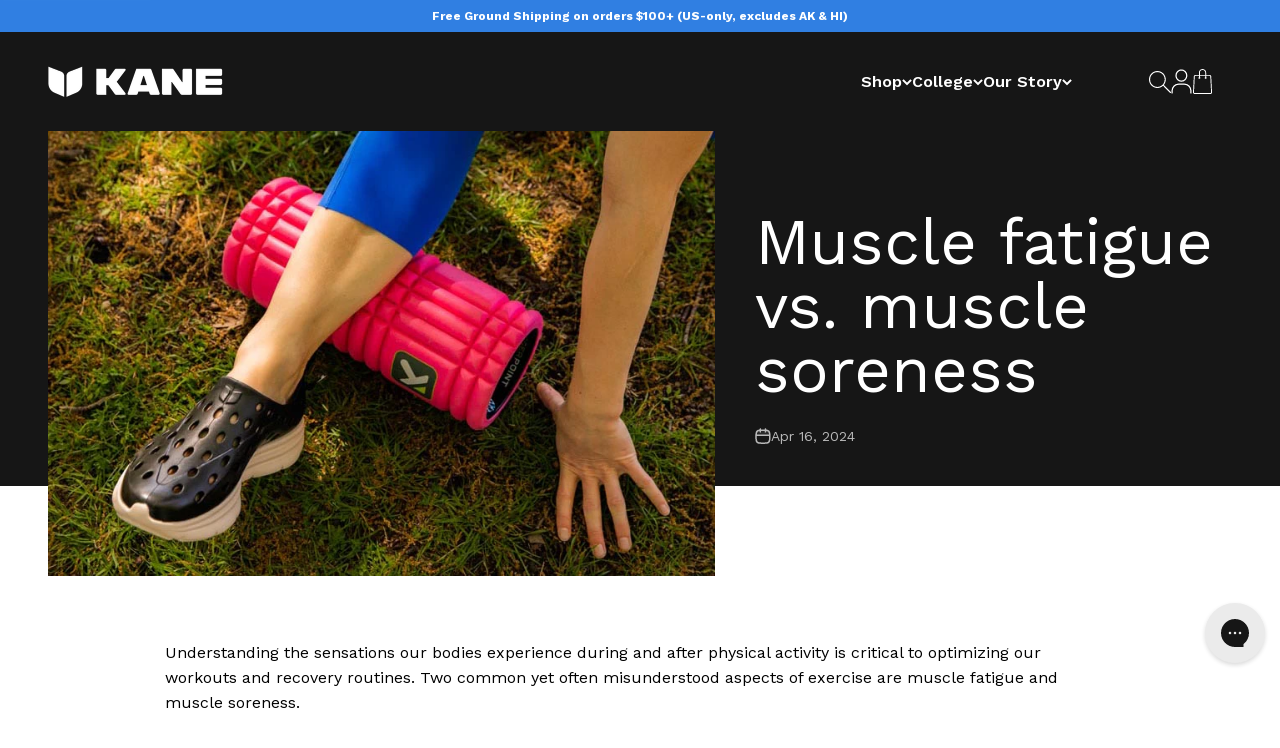

--- FILE ---
content_type: text/html; charset=utf-8
request_url: https://kanefootwear.com/blogs/kane-blog/muscle-soreness-fatigue
body_size: 57829
content:
<!doctype html>

<html lang="en" dir="ltr" style="padding-bottom:0!important;">
  <head>
    <!--LOOMI SDK-->
<!--DO NOT EDIT-->
<link rel="preconnect"  href="https://live.visually-io.com/" crossorigin data-em-disable>
<link rel="dns-prefetch" href="https://live.visually-io.com/" data-em-disable>
<script async crossorigin fetchpriority="high" src="/cdn/shopifycloud/importmap-polyfill/es-modules-shim.2.4.0.js"></script>
<script>
    (()=> {
        const env = 2;
        var store = "kane-footwear.myshopify.com";
        var alias = store.replace(".myshopify.com", "").replaceAll("-", "_").toUpperCase();
        var jitsuKey =  "js.56231198914";
        window.loomi_ctx = {...(window.loomi_ctx || {}),storeAlias:alias,jitsuKey,env};
        
        
    
	
    })()
</script>
<link href="https://live.visually-io.com/cf/KANE_FOOTWEAR.js?k=js.56231198914&e=2&s=KANE_FOOTWEAR" rel="preload" as="script" data-em-disable>
<link href="https://live.visually-io.com/cf/KANE_FOOTWEAR.js?k=js.56231198914&e=2&s=KANE_FOOTWEAR" rel="preload" as="script" data-em-disable>
<link href="https://assets.visually.io/widgets/vsly-preact.min.js" rel="preload" as="script" data-em-disable>
<script data-vsly="preact2" type="text/javascript" src="https://assets.visually.io/widgets/vsly-preact.min.js" data-em-disable></script>
<script type="text/javascript" src="https://live.visually-io.com/cf/KANE_FOOTWEAR.js" data-em-disable></script>
<script type="text/javascript" src="https://live.visually-io.com/v/visually.js" data-em-disable></script>
<script defer type="text/javascript" src="https://live.visually-io.com/v/visually-a.js" data-em-disable></script>
<!--LOOMI SDK-->


    <meta charset="utf-8">
    <meta name="viewport" content="width=device-width, initial-scale=1.0, height=device-height, minimum-scale=1.0, maximum-scale=1.0">
    <meta name="theme-color" content="#ffffff">

    <title>
      
        Muscle fatigue vs. muscle soreness
      
    </title><meta name="description" content="Understanding the sensations our bodies experience during and after physical activity is critical to optimizing our workouts and recovery routines. Two common yet often misunderstood aspects of exercise are muscle fatigue and muscle soreness. While they both arise from physical exertion, they represent distinct physiol"><link rel="canonical" href="https://kanefootwear.com/blogs/kane-blog/muscle-soreness-fatigue"><link rel="shortcut icon" href="//kanefootwear.com/cdn/shop/files/cropped-favicon-new_5336f5be-31e6-4c84-9a1a-e2fb7a85f802.png?v=1721236309&width=96">
      <link rel="apple-touch-icon" href="//kanefootwear.com/cdn/shop/files/cropped-favicon-new_5336f5be-31e6-4c84-9a1a-e2fb7a85f802.png?v=1721236309&width=180"><link rel="preconnect" href="https://cdn.shopify.com">
    <link rel="preconnect" href="https://fonts.shopifycdn.com" crossorigin>
    <link rel="dns-prefetch" href="https://productreviews.shopifycdn.com"><link rel="preload" href="//kanefootwear.com/cdn/fonts/jost/jost_n5.7c8497861ffd15f4e1284cd221f14658b0e95d61.woff2" as="font" type="font/woff2" crossorigin><link rel="preload" href="//kanefootwear.com/cdn/fonts/work_sans/worksans_n4.b7973b3d07d0ace13de1b1bea9c45759cdbe12cf.woff2" as="font" type="font/woff2" crossorigin>
    <link rel="preconnect" href="https://fonts.googleapis.com">
    <link rel="preconnect" href="https://fonts.gstatic.com" crossorigin>
    <link href="https://fonts.googleapis.com/css2?family=Work+Sans:ital,wght@0,100..900;1,100..900&display=swap" rel="stylesheet"><meta property="og:type" content="article">
  <meta property="og:title" content="Muscle fatigue vs. muscle soreness"><meta property="og:image" content="http://kanefootwear.com/cdn/shop/articles/20220512-Kane-6036_copy.jpg?v=1733763101&width=2048">
  <meta property="og:image:secure_url" content="https://kanefootwear.com/cdn/shop/articles/20220512-Kane-6036_copy.jpg?v=1733763101&width=2048">
  <meta property="og:image:width" content="800">
  <meta property="og:image:height" content="533"><meta property="og:description" content="Understanding the sensations our bodies experience during and after physical activity is critical to optimizing our workouts and recovery routines. Two common yet often misunderstood aspects of exercise are muscle fatigue and muscle soreness. While they both arise from physical exertion, they represent distinct physiol"><meta property="og:url" content="https://kanefootwear.com/blogs/kane-blog/muscle-soreness-fatigue">
<meta property="og:site_name" content="KANE Footwear"><meta name="twitter:card" content="summary"><meta name="twitter:title" content="Muscle fatigue vs. muscle soreness">
  <meta name="twitter:description" content="Understanding the sensations our bodies experience during and after physical activity is critical to optimizing our workouts and recovery routines. Two common yet often misunderstood aspects of exercise are muscle fatigue and muscle soreness. While they both arise from physical exertion, they represent distinct physiological processes with unique symptoms and implications for training. In this blog post, we delve into the differences between muscle fatigue and muscle soreness, shedding light on what causes them and how to manage them effectively. Whether you&#39;re a seasoned athlete or new to the fitness scene, grasping these distinctions can empower you to navigate your workout regimen with greater insight and efficiency. The difference between muscle fatigue and muscle soreness If you&#39;ve ever had to steel yourself to tackle a set of stairs after swimming or cycling (or any exercise where the muscle is shortening,"><meta name="twitter:image" content="https://kanefootwear.com/cdn/shop/articles/20220512-Kane-6036_copy.jpg?crop=center&height=1200&v=1733763101&width=1200">
  <meta name="twitter:image:alt" content="Muscle fatigue vs. muscle soreness"><script type="application/ld+json">
    {"@context":"http:\/\/schema.org\/","@id":"\/blogs\/kane-blog\/muscle-soreness-fatigue#article","@type":"Article","mainEntityOfPage":{"@type":"WebPage","@id":"https:\/\/kanefootwear.com\/blogs\/kane-blog\/muscle-soreness-fatigue"},"articleBody":"Understanding the sensations our bodies experience during and after physical activity is critical to optimizing our workouts and recovery routines. Two common yet often misunderstood aspects of exercise are muscle fatigue and muscle soreness.\nWhile they both arise from physical exertion, they represent distinct physiological processes with unique symptoms and implications for training. In this blog post, we delve into the differences between muscle fatigue and muscle soreness, shedding light on what causes them and how to manage them effectively.\nWhether you're a seasoned athlete or new to the fitness scene, grasping these distinctions can empower you to navigate your workout regimen with greater insight and efficiency.\n\nThe difference between muscle fatigue and muscle soreness\nIf you've ever had to steel yourself to tackle a set of stairs after swimming or cycling (or any exercise where the muscle is shortening, i.e., concentric contractions), you've experienced muscle fatigue.\n\"You can swim for hours, you can cycle for hours. And you burn fuel, but you don't really get super sore; you get more tired,\" Shona Halson, recovery scientist and former director of the Australian Olympic Committee's Recovery Centre, told ABC News.\nAt the other end of the spectrum, when you participate in activities that involve lengthening muscles (i.e., eccentric contractions), such as running or contact sports, when you're making impact with the ground or another player, the connections between the muscle fibers can break. This microscopic breakage results in inflammation and swelling, which can cause soreness.\nMuscle soreness can also happen when we work our muscles more rigorously than usual or engage groups we don't usually use.\n\"Weight training is another type of exercise typically associated with soreness,\" Halson said. \"You have some shortening muscle contractions, but you also usually have some lengthening contractions, and it's those lengthening contractions that cause the soreness.\"\nMuscle fatigue tends to resolve itself quickly, while soreness can linger for as long as 72 hours as the muscle fibers repair themselves.\nWhat is normal soreness following a workout, and when should you seek help?\nMuscle pain is common for 24 to 72 hours after new or heavy eccentric exercise. Some even consider soreness a good thing—a sign that you've fully challenged your body.\nHowever, there are possible causes for soreness that require medical attention. Consider speaking to a healthcare professional in the following situations:\n\nIf the soreness lasts longer than 72 hours after the workout. Normal muscle soreness typically resolves within 24 to 72 hours, but chronic pain could indicate something more serious.\nIf the soreness is so intense that it prevents you from completing your normal daily activities, such as going to work or performing other regular tasks.\nIf the soreness is localized to a specific area and causes significant discomfort. This may indicate an injury rather than general muscle soreness. Pain in both legs usually suggests you overdid it during your workout, but localized pain may signal an injury.\nIf the soreness does not improve with light exercise, massage, physical therapy, or other recovery methods. While these techniques can help reduce delayed onset muscle soreness (DOMS), the soreness should resolve on its own regardless. If it doesn't, it could be a sign of something more serious.\n\n9 common causes of muscle soreness and muscle fatigue\nMuscle soreness is a common complaint among fitness enthusiasts, but the cause is complex, according to Maryland-based physical therapist Gene Shirokobrod. “The answer is we still don’t know,” he told The New York Times.\nWhile muscle soreness and muscle fatigue are different experiences, there are factors influencing both, including:\n1. Exercise intensity and duration\nMicrotears in the muscles during exercise cause delayed onset muscle soreness. A regular part of muscle growth and adaptation, these tears trigger an inflammatory response that leads to fatigue and soreness.\nEccentric exercises, where the muscle lengthens under tension, are particularly effective at causing DOMS. Examples include bicep curls, squats, and deadlifts.\n2. Overexertion\nOveruse or overexertion of muscles during physical activity or exercise, especially if it's a new or more intense activity, can lead to muscle soreness. Not allowing sufficient time for recovery between workouts can also lead to overexertion, causing more severe soreness and potentially increasing the risk of injury.\nOverdoing it during a workout can also lead to muscle fatigue. This occurs as muscles use up energy stores, accumulate metabolic byproducts, and experience microtears from repeated contractions.\n3. Injury or strain\nMuscle injuries, such as sprains or strains, can result in soreness and fatigue, as can overexerting muscles during exercise or daily life. This can happen due to improper form, lifting weights that are too heavy, or sudden movements that strain the muscles beyond their normal range of motion.\n4. Inadequate warm-up or cool-down\nProper warm-up and cool-down routines are crucial for preparing your muscles for exercise and aiding recovery after an intense workout. Skipping these routines can leave your muscles more susceptible to stiffness, soreness, and injury.\n5. Dehydration\nStaying hydrated is vital to muscle performance and recovery because water facilitates the transport of nutrients and removes waste. Dehydration can increase the likelihood of soreness and fatigue, so stay hydrated before, during, and after exercise for best results.\n6. Nutrient deficiencies\nProtein, magnesium, potassium, and vitamin D are essential to keep muscles functioning optimally and recovering well. Not getting enough of these nutrients (in the form of nutritional supplements or through food) can impair muscle repair and increase the risk of soreness and fatigue.\n7. Inactivity\nMuscles tend to stiffen and get sore if you're not exercising regularly. Engaging in high-intensity exercise or prolonged activity following a period of inactivity can cause soreness and fatigue. Regular movement and exercise help maintain muscle flexibility, improve athletic performance, and reduce the likelihood of severe workout soreness.\n8. Illness or infection\nCertain medical conditions and infections, such as influenza and other viral infections, can cause aches and pains. Wait until you're feeling better to exercise.\n9. Lack of sleep\nLack of sleep can result in muscle soreness, as the body needs rest to recover and repair muscle tissue. According to the Harvard Medical School, sleep quality matters as much as sleep duration. Most adults should get at least seven hours of sleep a night, but if you wake up feeling refreshed, \"worry less about the exact number of hours you're sleeping.\"\n\nThe best ways to reduce soreness and fatigue after a workout\nThe best way to recover after a workout involves a combination of strategies aimed at promoting muscle repair, glycogen replenishment, hydration, and reducing inflammation. Combine these practices to minimize soreness and maximize recovery:\nCool down and stretch\nAfter your workout, spend five to 10 minutes doing light stretching and mobility exercises to help relax muscles and promote recovery. This can help reduce muscle soreness and tension.\nApply ice and heat\nApplying ice for 20 to 30 minutes can reduce swelling and pain, while applying heat can stimulate blood flow and ease tightness after exercising muscles.\nHydrate\nDrink 16 to 24 ounces of water or other hydrating fluids like coconut water or milk to replenish fluids lost through sweat. Staying hydrated is beneficial for many reasons, including helping regulate body temperature, preventing cramps, and transporting nutrients to muscles.\nRefuel with protein and carbs\nEat a snack or meal with a mix of protein (e.g., whey protein powder, eggs, Greek yogurt, tofu, quinoa, salmon, chicken or other lean meats) and carbs within 45 minutes of finishing your workout. This helps provide energy and replenish muscle glycogen stores and amino acids for muscle repair and growth.\nGet light exercise on rest days\nDo light activities like walking, swimming, or yoga on rest days to promote blood flow. This can help reduce soreness and stiffness without overexerting the muscles.\nGet sleep and manage stress\nAim for at least seven hours of quality sleep per night to give your body time to recover and repair. Manage stress levels, as high stress can impair the body's ability to heal.\nDiscover Kane Recovery Shoes!\nKane’s recovery shoes provide excellent support, comfort, and durability for those in need of top-notch recuperative footwear. Featuring an adjustable hook-and-loop single strap synthetic upper, plush TPR footbed, as well as a durable injected EVA outsole, these kicks come with all the right features to assist you during your rehabilitation journey.\nAside from providing quality products, they are also committed to sustainability, having made plans to become a B Corp while dedicating 1% of their overall profits towards environmental charities.\nWhen and how to wear Kane Revive\nThe best moment to wear most recovery shoes is directly after a strenuous activity such as running or exercising. This helps minimize inflammation and launch the healing process. To guarantee maximum comfort and effective recuperation, make sure that you are wearing your recovery footwear correctly by tying up laces securely for a snug fit.\nFrequently asked questions\nWhat causes muscle soreness and fatigue?\nOverexertion, aging, medical history, medications, and nutritional deficiencies are the primary causes of sore muscles and fatigue. Proper rest, hydration, nutrition, and treatment of any underlying conditions can help alleviate muscle problems and improve performance.\nWhy does my body feel weak, tired, and sore?\nThere are several key reasons why your body may feel weak, tired, and sore:\n\n\nExercise and physical activity: Strenuous exercise and physical exertion can lead to muscle fatigue, soreness, and weakness.\n\n\nAging: Muscle strength and endurance tend to decline as people age. Older adults may experience increased muscle fatigue, soreness, and weakness, especially with physical activity.\n\n\nCertain medical conditions: Various health conditions can cause or contribute to muscle fatigue, soreness, and weakness, including Addison's disease, anemia, cancer, dehydration, depression, fibromyalgia (a.k.a. chronic fatigue syndrome), hepatitis C, hypothyroidism, inflammatory diseases such as rheumatoid arthritis, and more.\n\n\nMedications: Some medications, such as corticosteroids and cholesterol-lowering statins, can induce muscle fatigue and weakness as a side effect.\n\n\nNutrient deficiencies: Lacking certain nutrients, such as magnesium, can impair muscle function and lead to fatigue.\n\n\nInfections and viruses: Illnesses like the flu, common cold, and COVID-19 can leave the body feeling weak, tired, and achy due to the immune system's inflammatory response. Wait until you feel better to resume regular exercise.\n\n\nWhen should I be worried about body aches?\nYou should seek medical attention if your body aches are severe, persistent, or accompanied by other concerning symptoms such as fever, rash, difficulty breathing, unexplained weight loss, or joint swelling.\nIt's also wise to consult a doctor or other healthcare professional if your aches interfere significantly with your daily activities or don't improve with rest and self-care. They can help identify the underlying cause of your symptoms and provide appropriate treatment or guidance.\n\nWhat are the symptoms of muscle fatigue?\nSymptoms of muscle fatigue can include:\n\n\nMuscle weakness: An initial sign of muscle fatigue is a decreased ability to produce force and move the muscles as usual\n\n\nSoreness or aching in the muscles: A dull ache or soreness in the affected muscles often accompanies muscle fatigue\n\n\nDifficulty performing daily tasks: Muscle fatigue can make carrying out regular physical activities and daily tasks more challenging\n\n\nExhaustion and lack of energy: Muscle fatigue leads to tiredness, lack of energy, and feeling overwhelmed\n\n\nReduced exercise tolerance: Muscle fatigue can limit a person's ability to sustain physical activity and exercise for as long as usual\n\n\nImpaired muscle performance: Muscle fatigue decreases the force, power, and endurance of the affected muscles\n\n\nWhat are potential treatments for muscle fatigue?\nSome potential treatments for muscle fatigue include:\n\n\nSynthetic products: Amphetamines, ephedrine, and caffeine can promote resistance to muscle fatigue, though these are sometimes banned in sports. Caffeine, in particular, can help reduce muscle fatigue after exercise, such as running or weight training.\n\n\nNatural products: Red ginseng and raw garlic may help relieve muscle fatigue.\n\nNutritional supplements: Dietary supplements like multivitamins or fish oil can help provide nutrients that may be lacking and contributing to muscle fatigue.\n\n\nOther treatments: Regular massage and gentle stretching can improve blood flow, reduce muscle tension, and alleviate fatigue. Over-the-counter anti-inflammatory medications like ibuprofen can help reduce inflammation and pain associated with muscle fatigue.\n\n\nIf muscle fatigue persists or worsens, consult a healthcare professional who can identify or rule out an underlying health condition affecting the energy systems used during exercise.\nWhat is skeletal muscle fatigue?\nSkeletal muscle fatigue is the decline in a muscle's ability to generate force or power during physical activity.\nThe key characteristics of skeletal muscle fatigue include weakness, soreness or aching, difficulty performing daily tasks, exhaustion and lack of energy, reduced exercise tolerance, and impaired muscle performance.\nNeural factors, such as reduced nerve signaling, and metabolic factors within the muscle cells themselves, such as depletion of energy stores and the buildup of metabolic byproducts, can cause muscle fatigue. Proper rest, nutrition, and treatment of underlying conditions can help alleviate muscle fatigue.","headline":"Muscle fatigue vs. muscle soreness","description":"","image":"https:\/\/kanefootwear.com\/cdn\/shop\/articles\/20220512-Kane-6036_copy.jpg?v=1733763101\u0026width=1920","datePublished":"2024-04-16T12:48:12-04:00","dateModified":"2024-04-16T12:48:43-04:00","author":{"@type":"Person","name":"Ryan Clarke"},"publisher":{"@type":"Organization","name":"KANE Footwear"}}
  </script><script type="application/ld+json">
[
  {
    "@context": "https://schema.org",
    "@type": "WebSite",
    "@id": "https://kanefootwear.com/#website",
    "name": "KANE Footwear",
    "url": "https:\/\/kanefootwear.com",
    "potentialAction": {
      "@type": "SearchAction",
      "target": "https:\/\/kanefootwear.com\/search?q={search_term_string}",
      "query-input": "required name=search_term_string"
    }
  },
  {
    "@context": "https://schema.org",
    "@type": "Organization",
    "@id": "https://kanefootwear.com/#organization",
    "name": "KANE Footwear",
    "logo": "https:\/\/kanefootwear.com\/cdn\/shop\/files\/kane-checkout-logo.png?v=1623734106\u0026width=512",
    "description": "Come back better with recovery shoes designed for comfort and sustainability. Shop eco-friendly, supportive active recovery shoes by KANE Footwear.",
    "slogan": "Come Back Better.",
    "sameAs": ["https:\/\/www.facebook.com\/KaneFootwear","https:\/\/www.instagram.com\/kanefootwear","https:\/\/www.linkedin.com\/company\/kanefootwear\/","https:\/\/www.tiktok.com\/@kanefootwear","https:\/\/x.com\/kanefootwear\/","https:\/\/www.youtube.com\/@kanefootwear"],
    "url": "https:\/\/kanefootwear.com"
  }
]
</script><script type="application/ld+json">
{
  "@context": "https://schema.org",
  "@type": "BreadcrumbList",
  "itemListElement": [{
    "@type": "ListItem",
    "position": 1,
    "name": "Home",
    "item": "https:\/\/kanefootwear.com"
  },{
      "@type": "ListItem",
      "position": 2,
      "name": "Kane Blog",
      "item": "https:\/\/kanefootwear.com\/blogs\/kane-blog"
    },{
      "@type": "ListItem",
      "position": 3,
      "name": "Muscle fatigue vs. muscle soreness",
      "item": "https:\/\/kanefootwear.com\/blogs\/kane-blog\/muscle-soreness-fatigue"
    }]
}
</script>
<style>/* Typography (heading) */
  @font-face {
  font-family: Jost;
  font-weight: 500;
  font-style: normal;
  font-display: fallback;
  src: url("//kanefootwear.com/cdn/fonts/jost/jost_n5.7c8497861ffd15f4e1284cd221f14658b0e95d61.woff2") format("woff2"),
       url("//kanefootwear.com/cdn/fonts/jost/jost_n5.fb6a06896db583cc2df5ba1b30d9c04383119dd9.woff") format("woff");
}

@font-face {
  font-family: Jost;
  font-weight: 500;
  font-style: italic;
  font-display: fallback;
  src: url("//kanefootwear.com/cdn/fonts/jost/jost_i5.a6c7dbde35f2b89f8461eacda9350127566e5d51.woff2") format("woff2"),
       url("//kanefootwear.com/cdn/fonts/jost/jost_i5.2b58baee736487eede6bcdb523ca85eea2418357.woff") format("woff");
}

/* Typography (body) */
  @font-face {
  font-family: "Work Sans";
  font-weight: 400;
  font-style: normal;
  font-display: fallback;
  src: url("//kanefootwear.com/cdn/fonts/work_sans/worksans_n4.b7973b3d07d0ace13de1b1bea9c45759cdbe12cf.woff2") format("woff2"),
       url("//kanefootwear.com/cdn/fonts/work_sans/worksans_n4.cf5ceb1e6d373a9505e637c1aff0a71d0959556d.woff") format("woff");
}

@font-face {
  font-family: "Work Sans";
  font-weight: 400;
  font-style: italic;
  font-display: fallback;
  src: url("//kanefootwear.com/cdn/fonts/work_sans/worksans_i4.16ff51e3e71fc1d09ff97b9ff9ccacbeeb384ec4.woff2") format("woff2"),
       url("//kanefootwear.com/cdn/fonts/work_sans/worksans_i4.ed4a1418cba5b7f04f79e4d5c8a5f1a6bd34f23b.woff") format("woff");
}

@font-face {
  font-family: "Work Sans";
  font-weight: 700;
  font-style: normal;
  font-display: fallback;
  src: url("//kanefootwear.com/cdn/fonts/work_sans/worksans_n7.e2cf5bd8f2c7e9d30c030f9ea8eafc69f5a92f7b.woff2") format("woff2"),
       url("//kanefootwear.com/cdn/fonts/work_sans/worksans_n7.20f1c80359e7f7b4327b81543e1acb5c32cd03cd.woff") format("woff");
}

@font-face {
  font-family: "Work Sans";
  font-weight: 700;
  font-style: italic;
  font-display: fallback;
  src: url("//kanefootwear.com/cdn/fonts/work_sans/worksans_i7.7cdba6320b03c03dcaa365743a4e0e729fe97e54.woff2") format("woff2"),
       url("//kanefootwear.com/cdn/fonts/work_sans/worksans_i7.42a9f4016982495f4c0b0fb3dc64cf8f2d0c3eaa.woff") format("woff");
}

:root {
    /**
     * ---------------------------------------------------------------------
     * SPACING VARIABLES
     *
     * We are using a spacing inspired from frameworks like Tailwind CSS.
     * ---------------------------------------------------------------------
     */
    --spacing-0-5: 0.125rem; /* 2px */
    --spacing-1: 0.25rem; /* 4px */
    --spacing-1-5: 0.375rem; /* 6px */
    --spacing-2: 0.5rem; /* 8px */
    --spacing-2-5: 0.625rem; /* 10px */
    --spacing-3: 0.75rem; /* 12px */
    --spacing-3-5: 0.875rem; /* 14px */
    --spacing-4: 1rem; /* 16px */
    --spacing-4-5: 1.125rem; /* 18px */
    --spacing-5: 1.25rem; /* 20px */
    --spacing-5-5: 1.375rem; /* 22px */
    --spacing-6: 1.5rem; /* 24px */
    --spacing-6-5: 1.625rem; /* 26px */
    --spacing-7: 1.75rem; /* 28px */
    --spacing-7-5: 1.875rem; /* 30px */
    --spacing-8: 2rem; /* 32px */
    --spacing-8-5: 2.125rem; /* 34px */
    --spacing-9: 2.25rem; /* 36px */
    --spacing-9-5: 2.375rem; /* 38px */
    --spacing-10: 2.5rem; /* 40px */
    --spacing-11: 2.75rem; /* 44px */
    --spacing-12: 3rem; /* 48px */
    --spacing-14: 3.5rem; /* 56px */
    --spacing-16: 4rem; /* 64px */
    --spacing-18: 4.5rem; /* 72px */
    --spacing-20: 5rem; /* 80px */
    --spacing-24: 6rem; /* 96px */
    --spacing-26: 6.5rem; /* 104px */
    --spacing-28: 7rem; /* 112px */
    --spacing-32: 8rem; /* 128px */
    --spacing-36: 9rem; /* 144px */
    --spacing-40: 10rem; /* 160px */
    --spacing-44: 11rem; /* 176px */
    --spacing-48: 12rem; /* 192px */
    --spacing-52: 13rem; /* 208px */
    --spacing-56: 14rem; /* 224px */
    --spacing-60: 15rem; /* 240px */
    --spacing-64: 16rem; /* 256px */
    --spacing-72: 18rem; /* 288px */
    --spacing-80: 20rem; /* 320px */
    --spacing-96: 24rem; /* 384px */

    /* Container */
    --container-max-width: 1600px;
    --container-narrow-max-width: 1350px;
    --container-gutter: var(--spacing-5);
    --section-outer-spacing-block: var(--spacing-12);
    --section-inner-max-spacing-block: var(--spacing-10);
    --section-inner-spacing-inline: var(--container-gutter);
    --section-stack-spacing-block: var(--spacing-8);

    /* Grid gutter */
    --grid-gutter: var(--spacing-5);

    /* Product list settings */
    --product-list-row-gap: var(--spacing-8);
    --product-list-column-gap: var(--grid-gutter);

    /* Form settings */
    --input-gap: var(--spacing-2);
    --input-height: 2.625rem;
    --input-padding-inline: var(--spacing-4);

    /* Other sizes */
    --sticky-area-height: calc(var(--sticky-announcement-bar-enabled, 0) * var(--announcement-bar-height, 0px) + var(--sticky-header-enabled, 0) * var(--header-height, 0px));

    /* RTL support */
    --transform-logical-flip: 1;
    --transform-origin-start: left;
    --transform-origin-end: right;

    /**
     * ---------------------------------------------------------------------
     * TYPOGRAPHY
     * ---------------------------------------------------------------------
     */

    /* Font properties */
    --heading-font-family: 'Blender', Jost, sans-serif;
    --heading-font-weight: 500;
    --heading-font-style: normal;
    --heading-text-transform: normal;
    --heading-letter-spacing: 0.0em;
    --text-font-family: "Work Sans", sans-serif;
    --text-font-weight: 400;
    --text-font-style: normal;
    --text-letter-spacing: 0.0em;

    /* Font sizes */
    --text-h0: 3rem;
    --text-h1: 2.5rem;
    --text-h2: 2rem;
    --text-h3: 1.5rem;
    --text-h4: 1.375rem;
    --text-h5: 1.125rem;
    --text-h6: 1rem;
    --text-xs: 0.6875rem;
    --text-sm: 0.75rem;
    --text-base: 0.875rem;
    --text-lg: 1.125rem;

    /**
     * ---------------------------------------------------------------------
     * COLORS
     * ---------------------------------------------------------------------
     */

    /* Color settings */--accent: 48 127 226;
    --text-primary: 0 0 0;
    --background-primary: 255 255 255;
    --dialog-background: 255 255 255;
    --border-color: var(--text-color, var(--text-primary)) / 0.12;

    /* Button colors */
    --button-background-primary: 48 127 226;
    --button-text-primary: 255 255 255;
    --button-background-secondary: 0 0 0;
    --button-text-secondary: 255 255 255;

    /* Status colors */
    --success-background: 230 240 252;
    --success-text: 48 127 226;
    --warning-background: 252 225 225;
    --warning-text: 234 6 6;
    --error-background: 252 225 225;
    --error-text: 234 6 6;

    /* Product colors */
    --on-sale-text: 234 6 6;
    --on-sale-badge-background: 234 6 6;
    --on-sale-badge-text: 255 255 255;
    --sold-out-badge-background: 0 0 0;
    --sold-out-badge-text: 255 255 255;
    --primary-badge-background: 0 0 0;
    --primary-badge-text: 255 255 255;
    --star-color: 243 228 150;
    --product-card-background: 255 255 255;
    --product-card-text: 0 0 0;

    /* Header colors */
    --header-background: 255 255 255;
    --header-text: 0 0 0;

    /* Footer colors */
    --footer-background: 255 255 255;
    --footer-text: 0 0 0;

    /* Rounded variables (used for border radius) */
    --rounded-xs: 0.0rem;
    --rounded-sm: 0.0rem;
    --rounded: 0.0rem;
    --rounded-lg: 0.0rem;
    --rounded-full: 9999px;

    --rounded-button: 0.0rem;
    --rounded-input: 0.0rem;

    /* Box shadow */
    --shadow-sm: 0 2px 8px rgb(var(--text-primary) / 0.0);
    --shadow: 0 5px 15px rgb(var(--text-primary) / 0.0);
    --shadow-md: 0 5px 30px rgb(var(--text-primary) / 0.0);
    --shadow-block: 0px 0px 50px rgb(var(--text-primary) / 0.0);

    /**
     * ---------------------------------------------------------------------
     * OTHER
     * ---------------------------------------------------------------------
     */

    --stagger-products-reveal-opacity: 0;
    --cursor-close-svg-url: url(//kanefootwear.com/cdn/shop/t/38/assets/cursor-close.svg?v=147174565022153725511725492315);
    --cursor-zoom-in-svg-url: url(//kanefootwear.com/cdn/shop/t/38/assets/cursor-zoom-in.svg?v=154953035094101115921725492315);
    --cursor-zoom-out-svg-url: url(//kanefootwear.com/cdn/shop/t/38/assets/cursor-zoom-out.svg?v=16155520337305705181725492308);
    --checkmark-svg-url: url(//kanefootwear.com/cdn/shop/t/38/assets/checkmark.svg?v=77552481021870063511725492308);
  }

  [dir="rtl"]:root {
    /* RTL support */
    --transform-logical-flip: -1;
    --transform-origin-start: right;
    --transform-origin-end: left;
  }

  @media screen and (min-width: 700px) {
    :root {
      /* Typography (font size) */
      --text-h0: 4rem;
      --text-h1: 3rem;
      --text-h2: 2.5rem;
      --text-h3: 2rem;
      --text-h4: 1.625rem;
      --text-h5: 1.25rem;
      --text-h6: 1.125rem;

      --text-xs: 0.75rem;
      --text-sm: 0.875rem;
      --text-base: 1.0rem;
      --text-lg: 1.25rem;

      /* Spacing */
      --container-gutter: 2rem;
      --section-outer-spacing-block: var(--spacing-16);
      --section-inner-max-spacing-block: var(--spacing-12);
      --section-inner-spacing-inline: var(--spacing-14);
      --section-stack-spacing-block: var(--spacing-12);

      /* Grid gutter */
      --grid-gutter: var(--spacing-6);

      /* Product list settings */
      --product-list-row-gap: var(--spacing-12);

      /* Form settings */
      --input-gap: 1rem;
      --input-height: 3.125rem;
      --input-padding-inline: var(--spacing-5);
    }
  }

  @media screen and (min-width: 1000px) {
    :root {
      /* Spacing settings */
      --container-gutter: var(--spacing-12);
      --section-outer-spacing-block: var(--spacing-18);
      --section-inner-max-spacing-block: var(--spacing-16);
      --section-inner-spacing-inline: var(--spacing-18);
      --section-stack-spacing-block: var(--spacing-12);
    }
  }

  @media screen and (min-width: 1150px) {
    :root {
      /* Spacing settings */
      --container-gutter: var(--spacing-12);
      --section-outer-spacing-block: var(--spacing-20);
      --section-inner-max-spacing-block: var(--spacing-16);
      --section-inner-spacing-inline: var(--spacing-18);
      --section-stack-spacing-block: var(--spacing-12);
    }
  }

  @media screen and (min-width: 1400px) {
    :root {
      /* Typography (font size) */
      --text-h0: 5rem;
      --text-h1: 3.75rem;
      --text-h2: 3rem;
      --text-h3: 2.25rem;
      --text-h4: 2rem;
      --text-h5: 1.5rem;
      --text-h6: 1.25rem;

      --section-outer-spacing-block: var(--spacing-24);
      --section-inner-max-spacing-block: var(--spacing-18);
      --section-inner-spacing-inline: var(--spacing-20);
    }
  }

  @media screen and (min-width: 1600px) {
    :root {
      --section-outer-spacing-block: var(--spacing-24);
      --section-inner-max-spacing-block: var(--spacing-20);
      --section-inner-spacing-inline: var(--spacing-24);
    }
  }

  /**
   * ---------------------------------------------------------------------
   * LIQUID DEPENDANT CSS
   *
   * Our main CSS is Liquid free, but some very specific features depend on
   * theme settings, so we have them here
   * ---------------------------------------------------------------------
   */@media screen and (pointer: fine) {
        /* The !important are for the Shopify Payment button to ensure we override the default from Shopify styles */
        .button:not([disabled]):not(.button--outline):hover, .btn:not([disabled]):hover, .shopify-payment-button__button--unbranded:not([disabled]):hover {
          background-color: transparent !important;
          color: rgb(var(--button-outline-color) / var(--button-background-opacity, 1)) !important;
          box-shadow: inset 0 0 0 2px currentColor !important;
        }

        .button--outline:not([disabled]):hover {
          background: rgb(var(--button-background));
          color: rgb(var(--button-text-color));
          box-shadow: inset 0 0 0 2px rgb(var(--button-background));
        }
      }</style><style data-shopify>

.color-swatch[data-tooltip="Grey"] {
  background: #A5A5A7;
}

.color-swatch[data-tooltip="Blue"] {
  background: #4E7EB2;
}
  
.color-swatch[data-tooltip="Black"] {
  background: #000000;
}
  
.color-swatch[data-tooltip="White"] {
  background: #FFFFFF;
}
  
.color-swatch[data-tooltip="Yellow"] {
  background: #FFEA00;
}
  
.color-swatch[data-tooltip="Neutral"] {
  background: #F2EADC;
}
  
.color-swatch[data-tooltip="Green"] {
  background: #339859;
}
  
.color-swatch[data-tooltip="Multi"] {
  background: url(//kanefootwear.com/cdn/shop/files/multi_small.png?v=8004396020315849126) center / contain;
}  
</style><script>
  // This allows to expose several variables to the global scope, to be used in scripts
  window.themeVariables = {
    settings: {
      showPageTransition: false,
      staggerProductsApparition: true,
      reduceDrawerAnimation: false,
      reduceMenuAnimation: false,
      headingApparition: "split_rotation",
      pageType: "article",
      moneyFormat: "${{amount_no_decimals}}",
      moneyWithCurrencyFormat: "${{amount_no_decimals}} USD",
      currencyCodeEnabled: false,
      cartType: "drawer",
      showDiscount: true,
      discountMode: "saving",
      pageBackground: "#ffffff",
      textColor: "#000000"
    },

    strings: {
      accessibilityClose: "Close",
      accessibilityNext: "Next",
      accessibilityPrevious: "Previous",
      closeGallery: "Close gallery",
      zoomGallery: "Zoom",
      errorGallery: "Image cannot be loaded",
      searchNoResults: "No results could be found.",
      addOrderNote: "Add order note",
      editOrderNote: "Edit order note",
      shippingEstimatorNoResults: "Sorry, we do not ship to your address.",
      shippingEstimatorOneResult: "There is one shipping rate for your address:",
      shippingEstimatorMultipleResults: "There are several shipping rates for your address:",
      shippingEstimatorError: "One or more error occurred while retrieving shipping rates:"
    },

    breakpoints: {
      'sm': 'screen and (min-width: 700px)',
      'md': 'screen and (min-width: 1000px)',
      'lg': 'screen and (min-width: 1150px)',
      'xl': 'screen and (min-width: 1400px)',

      'sm-max': 'screen and (max-width: 699px)',
      'md-max': 'screen and (max-width: 999px)',
      'lg-max': 'screen and (max-width: 1149px)',
      'xl-max': 'screen and (max-width: 1399px)'
    }
  };// For detecting native share
  document.documentElement.classList.add(`native-share--${navigator.share ? 'enabled' : 'disabled'}`);</script><script type="text/javascript">!function(){var b=function(){window.__AudioEyeSiteHash = "23a2895a2bada9ea55b4198a91eab632"; var a=document.createElement("script");a.src="https://wsmcdn.audioeye.com/aem.js";a.type="text/javascript";a.setAttribute("async","");document.getElementsByTagName("body")[0].appendChild(a)};"complete"!==document.readyState?window.addEventListener?window.addEventListener("load",b):window.attachEvent&&window.attachEvent("onload",b):b()}();</script>

<meta name="facebook-domain-verification" content="hjx9pot3xhdoexaqub9jaar5k20kuj" />






<script>
  // Initialize dataLayer early
  window.dataLayer = window.dataLayer || [];
  
  // Set default consent state to denied (before GTM loads)
  function gtag(){dataLayer.push(arguments);}
  gtag('consent', 'default', {
    'analytics_storage': 'denied',
    'ad_storage': 'denied',
    'ad_user_data': 'denied',
    'ad_personalization': 'denied',
    'wait_for_update': 500
  });
  
  // Function to trigger tags after GTM loads
  function triggerGTMTags() {
    // Push consent update event
    dataLayer.push({
      'event': 'consent_update',
      'consent_type': 'marketing'
    });
    
    // Push page view event to ensure all tags fire
    dataLayer.push({
      'event': 'page_view'
    });
  }
  
  // Function to load GTM after consent is granted
  function loadGTM() {
    if (window.gtmLoaded) return; // Prevent double loading
    window.gtmLoaded = true;
    
    // Set up listener for when GTM script loads
    var gtmScript = document.createElement('script');
    gtmScript.async = true;
    gtmScript.src = 'https://www.googletagmanager.com/gtm.js?id=GTM-5J6KKVR';
    
    // Listen for script load
    gtmScript.onload = function() {
      // Wait a bit for GTM to initialize, then trigger tags
      setTimeout(function() {
        triggerGTMTags();
      }, 300);
    };
    
    // Fallback: check if GTM loaded even if onload doesn't fire
    var gtmCheckInterval = setInterval(function() {
      if (window.google_tag_manager && window.google_tag_manager['GTM-5J6KKVR']) {
        clearInterval(gtmCheckInterval);
        triggerGTMTags();
      }
    }, 100);
    
    // Timeout after 5 seconds
    setTimeout(function() {
      clearInterval(gtmCheckInterval);
      // Try to trigger anyway
      triggerGTMTags();
    }, 5000);
    
    // Initialize dataLayer and insert script
    (function(w,d,s,l,i){
      w[l]=w[l]||[];
      w[l].push({'gtm.start': new Date().getTime(), event:'gtm.js'});
      var f=d.getElementsByTagName(s)[0];
      f.parentNode.insertBefore(gtmScript, f);
    })(window,document,'script','dataLayer','GTM-5J6KKVR');
  }
  
  // Function to update consent and load GTM when user accepts marketing cookies
  function updateConsentForMarketing() {
    // Update GTM consent mode
    gtag('consent', 'update', {
      'analytics_storage': 'granted',
      'ad_storage': 'granted',
      'ad_user_data': 'granted',
      'ad_personalization': 'granted'
    });
    
    // Load GTM if not already loaded (this will trigger tags when GTM loads)
    if (!window.gtmLoaded) {
      loadGTM();
    } else {
      // GTM already loaded, just trigger tags immediately
      triggerGTMTags();
    }
  }
  
  // Check Shopify consent status
  function checkShopifyConsent() {
    // Wait for Shopify customerPrivacy API to be available
    if (typeof Shopify !== 'undefined' && Shopify.customerPrivacy) {
      // Check if user has already given consent
      if (Shopify.customerPrivacy.userCanBeTracked()) {
        updateConsentForMarketing();
      }
    } else {
      // If Shopify API not ready, wait a bit and try again
      setTimeout(checkShopifyConsent, 100);
    }
  }
  
  // Listen for Shopify consent events
  function setupShopifyConsentListener() {
    // Wait for Shopify to be available
    if (typeof Shopify !== 'undefined' && Shopify.loadFeatures) {
      Shopify.loadFeatures(
        [{ name: 'consent-tracking-api', version: '0.1' }],
        function(error) {
          if (error) {
            console.error('Shopify consent API error:', error);
            return;
          }
          
          // Check existing consent
          checkShopifyConsent();
          
          // Listen for consent acceptance
          if (Shopify.customerPrivacy && Shopify.customerPrivacy.on) {
            Shopify.customerPrivacy.on('trackingConsentAccepted', function() {
              updateConsentForMarketing();
            });
          }
        }
      );
    } else {
      // If Shopify not loaded yet, wait and try again
      if (document.readyState === 'loading') {
        document.addEventListener('DOMContentLoaded', setupShopifyConsentListener);
      } else {
        setTimeout(setupShopifyConsentListener, 100);
      }
    }
  }
  
  // Initialize on page load
  if (document.readyState === 'loading') {
    document.addEventListener('DOMContentLoaded', setupShopifyConsentListener);
  } else {
    setupShopifyConsentListener();
  }
  
  // Also check when window loads (in case Shopify loads later)
  window.addEventListener('load', function() {
    setTimeout(checkShopifyConsent, 500);
  });
</script>



<script type="text/javascript">
  (function e(){var e=document.createElement("script");e.type="text/javascript",e.async=true,e.src="//staticw2.yotpo.com/Xo7RCx9Mg5uZ6Lttp8JJjsCQkWeGzNW2FwLBRuvf/widget.js";var t=document.getElementsByTagName("script")[0];t.parentNode.insertBefore(e,t)})();
</script>


<script>
      if (!(HTMLScriptElement.supports && HTMLScriptElement.supports('importmap'))) {
        const importMapPolyfill = document.createElement('script');
        importMapPolyfill.async = true;
        importMapPolyfill.src = "//kanefootwear.com/cdn/shop/t/38/assets/es-module-shims.min.js?v=140375185335194536761725492309";

        document.head.appendChild(importMapPolyfill);
      }
    </script>

    <script type="importmap">{
        "imports": {
          "vendor": "//kanefootwear.com/cdn/shop/t/38/assets/vendor.min.js?v=162910149792179071561725492309",
          "theme": "//kanefootwear.com/cdn/shop/t/38/assets/theme.js?v=134714586334491995451767819835",
          "photoswipe": "//kanefootwear.com/cdn/shop/t/38/assets/photoswipe.min.js?v=13374349288281597431725492309"
        }
      }
    </script>

    <script type="module" src="//kanefootwear.com/cdn/shop/t/38/assets/vendor.min.js?v=162910149792179071561725492309"></script>
    <script type="module" src="//kanefootwear.com/cdn/shop/t/38/assets/theme.js?v=134714586334491995451767819835"></script>
    <script src="//kanefootwear.com/cdn/shop/t/38/assets/jquery.min.js?v=158417595810649192771726686782"></script>

    <link href="//kanefootwear.com/cdn/shop/t/38/assets/flickity.min.css?v=166721869770830104251726686325" rel="stylesheet" type="text/css" media="all" />
    <script src="//kanefootwear.com/cdn/shop/t/38/assets/flickity.pkgd.min.js?v=36202911542973109921726686362"></script>
    <script src="//kanefootwear.com/cdn/shop/t/38/assets/flickity-fade.js?v=30280405195044513791726686390"></script>
    <script src="//kanefootwear.com/cdn/shop/t/38/assets/flickity-hash.js?v=50674518186356139731726686406"></script>

    <link href="//kanefootwear.com/cdn/shop/t/38/assets/swiper-bundle.css?v=180824064611365697871727312475" rel="stylesheet" type="text/css" media="all" />
    <script src='//kanefootwear.com/cdn/shop/t/38/assets/swiper-bundle.js?v=20781664903978208151727312492' defer='defer'></script>


    <script>window.performance && window.performance.mark && window.performance.mark('shopify.content_for_header.start');</script><meta name="facebook-domain-verification" content="hjx9pot3xhdoexaqub9jaar5k20kuj">
<meta name="google-site-verification" content="gsJl38QjkGI75ToNbPWiUZiO3vwQ8z9veL3VxlCOlBA">
<meta id="shopify-digital-wallet" name="shopify-digital-wallet" content="/56231198914/digital_wallets/dialog">
<meta name="shopify-checkout-api-token" content="d193ca769ab09a37306fbde3f1918344">
<meta id="in-context-paypal-metadata" data-shop-id="56231198914" data-venmo-supported="true" data-environment="production" data-locale="en_US" data-paypal-v4="true" data-currency="USD">
<link rel="alternate" type="application/atom+xml" title="Feed" href="/blogs/kane-blog.atom" />
<script async="async" src="/checkouts/internal/preloads.js?locale=en-US"></script>
<link rel="preconnect" href="https://shop.app" crossorigin="anonymous">
<script async="async" src="https://shop.app/checkouts/internal/preloads.js?locale=en-US&shop_id=56231198914" crossorigin="anonymous"></script>
<script id="apple-pay-shop-capabilities" type="application/json">{"shopId":56231198914,"countryCode":"US","currencyCode":"USD","merchantCapabilities":["supports3DS"],"merchantId":"gid:\/\/shopify\/Shop\/56231198914","merchantName":"KANE Footwear","requiredBillingContactFields":["postalAddress","email","phone"],"requiredShippingContactFields":["postalAddress","email","phone"],"shippingType":"shipping","supportedNetworks":["visa","masterCard","amex","discover","elo","jcb"],"total":{"type":"pending","label":"KANE Footwear","amount":"1.00"},"shopifyPaymentsEnabled":true,"supportsSubscriptions":true}</script>
<script id="shopify-features" type="application/json">{"accessToken":"d193ca769ab09a37306fbde3f1918344","betas":["rich-media-storefront-analytics"],"domain":"kanefootwear.com","predictiveSearch":true,"shopId":56231198914,"locale":"en"}</script>
<script>var Shopify = Shopify || {};
Shopify.shop = "kane-footwear.myshopify.com";
Shopify.locale = "en";
Shopify.currency = {"active":"USD","rate":"1.0"};
Shopify.country = "US";
Shopify.theme = {"name":"Kane | ADA updates 1.7.25","id":144714793215,"schema_name":"Impact","schema_version":"6.2.0","theme_store_id":null,"role":"main"};
Shopify.theme.handle = "null";
Shopify.theme.style = {"id":null,"handle":null};
Shopify.cdnHost = "kanefootwear.com/cdn";
Shopify.routes = Shopify.routes || {};
Shopify.routes.root = "/";</script>
<script type="module">!function(o){(o.Shopify=o.Shopify||{}).modules=!0}(window);</script>
<script>!function(o){function n(){var o=[];function n(){o.push(Array.prototype.slice.apply(arguments))}return n.q=o,n}var t=o.Shopify=o.Shopify||{};t.loadFeatures=n(),t.autoloadFeatures=n()}(window);</script>
<script>
  window.ShopifyPay = window.ShopifyPay || {};
  window.ShopifyPay.apiHost = "shop.app\/pay";
  window.ShopifyPay.redirectState = null;
</script>
<script id="shop-js-analytics" type="application/json">{"pageType":"article"}</script>
<script defer="defer" async type="module" src="//kanefootwear.com/cdn/shopifycloud/shop-js/modules/v2/client.init-shop-cart-sync_BdyHc3Nr.en.esm.js"></script>
<script defer="defer" async type="module" src="//kanefootwear.com/cdn/shopifycloud/shop-js/modules/v2/chunk.common_Daul8nwZ.esm.js"></script>
<script type="module">
  await import("//kanefootwear.com/cdn/shopifycloud/shop-js/modules/v2/client.init-shop-cart-sync_BdyHc3Nr.en.esm.js");
await import("//kanefootwear.com/cdn/shopifycloud/shop-js/modules/v2/chunk.common_Daul8nwZ.esm.js");

  window.Shopify.SignInWithShop?.initShopCartSync?.({"fedCMEnabled":true,"windoidEnabled":true});

</script>
<script>
  window.Shopify = window.Shopify || {};
  if (!window.Shopify.featureAssets) window.Shopify.featureAssets = {};
  window.Shopify.featureAssets['shop-js'] = {"shop-cart-sync":["modules/v2/client.shop-cart-sync_QYOiDySF.en.esm.js","modules/v2/chunk.common_Daul8nwZ.esm.js"],"init-fed-cm":["modules/v2/client.init-fed-cm_DchLp9rc.en.esm.js","modules/v2/chunk.common_Daul8nwZ.esm.js"],"shop-button":["modules/v2/client.shop-button_OV7bAJc5.en.esm.js","modules/v2/chunk.common_Daul8nwZ.esm.js"],"init-windoid":["modules/v2/client.init-windoid_DwxFKQ8e.en.esm.js","modules/v2/chunk.common_Daul8nwZ.esm.js"],"shop-cash-offers":["modules/v2/client.shop-cash-offers_DWtL6Bq3.en.esm.js","modules/v2/chunk.common_Daul8nwZ.esm.js","modules/v2/chunk.modal_CQq8HTM6.esm.js"],"shop-toast-manager":["modules/v2/client.shop-toast-manager_CX9r1SjA.en.esm.js","modules/v2/chunk.common_Daul8nwZ.esm.js"],"init-shop-email-lookup-coordinator":["modules/v2/client.init-shop-email-lookup-coordinator_UhKnw74l.en.esm.js","modules/v2/chunk.common_Daul8nwZ.esm.js"],"pay-button":["modules/v2/client.pay-button_DzxNnLDY.en.esm.js","modules/v2/chunk.common_Daul8nwZ.esm.js"],"avatar":["modules/v2/client.avatar_BTnouDA3.en.esm.js"],"init-shop-cart-sync":["modules/v2/client.init-shop-cart-sync_BdyHc3Nr.en.esm.js","modules/v2/chunk.common_Daul8nwZ.esm.js"],"shop-login-button":["modules/v2/client.shop-login-button_D8B466_1.en.esm.js","modules/v2/chunk.common_Daul8nwZ.esm.js","modules/v2/chunk.modal_CQq8HTM6.esm.js"],"init-customer-accounts-sign-up":["modules/v2/client.init-customer-accounts-sign-up_C8fpPm4i.en.esm.js","modules/v2/client.shop-login-button_D8B466_1.en.esm.js","modules/v2/chunk.common_Daul8nwZ.esm.js","modules/v2/chunk.modal_CQq8HTM6.esm.js"],"init-shop-for-new-customer-accounts":["modules/v2/client.init-shop-for-new-customer-accounts_CVTO0Ztu.en.esm.js","modules/v2/client.shop-login-button_D8B466_1.en.esm.js","modules/v2/chunk.common_Daul8nwZ.esm.js","modules/v2/chunk.modal_CQq8HTM6.esm.js"],"init-customer-accounts":["modules/v2/client.init-customer-accounts_dRgKMfrE.en.esm.js","modules/v2/client.shop-login-button_D8B466_1.en.esm.js","modules/v2/chunk.common_Daul8nwZ.esm.js","modules/v2/chunk.modal_CQq8HTM6.esm.js"],"shop-follow-button":["modules/v2/client.shop-follow-button_CkZpjEct.en.esm.js","modules/v2/chunk.common_Daul8nwZ.esm.js","modules/v2/chunk.modal_CQq8HTM6.esm.js"],"lead-capture":["modules/v2/client.lead-capture_BntHBhfp.en.esm.js","modules/v2/chunk.common_Daul8nwZ.esm.js","modules/v2/chunk.modal_CQq8HTM6.esm.js"],"checkout-modal":["modules/v2/client.checkout-modal_CfxcYbTm.en.esm.js","modules/v2/chunk.common_Daul8nwZ.esm.js","modules/v2/chunk.modal_CQq8HTM6.esm.js"],"shop-login":["modules/v2/client.shop-login_Da4GZ2H6.en.esm.js","modules/v2/chunk.common_Daul8nwZ.esm.js","modules/v2/chunk.modal_CQq8HTM6.esm.js"],"payment-terms":["modules/v2/client.payment-terms_MV4M3zvL.en.esm.js","modules/v2/chunk.common_Daul8nwZ.esm.js","modules/v2/chunk.modal_CQq8HTM6.esm.js"]};
</script>
<script>(function() {
  var isLoaded = false;
  function asyncLoad() {
    if (isLoaded) return;
    isLoaded = true;
    var urls = ["https:\/\/d38xvr37kwwhcm.cloudfront.net\/js\/grin-sdk.js?shop=kane-footwear.myshopify.com","https:\/\/id-shop.govx.com\/app\/kane-footwear.myshopify.com\/govx.js?shop=kane-footwear.myshopify.com","https:\/\/customer-first-focus.b-cdn.net\/cffOrderifyLoader_min.js?shop=kane-footwear.myshopify.com","\/\/staticw2.yotpo.com\/Xo7RCx9Mg5uZ6Lttp8JJjsCQkWeGzNW2FwLBRuvf\/widget.js?shop=kane-footwear.myshopify.com","https:\/\/s3.eu-west-1.amazonaws.com\/production-klarna-il-shopify-osm\/7bec47374bc1cb6b6338dfd4d69e7bffd4f4b70b\/kane-footwear.myshopify.com-1747933241477.js?shop=kane-footwear.myshopify.com"];
    for (var i = 0; i < urls.length; i++) {
      var s = document.createElement('script');
      s.type = 'text/javascript';
      s.async = true;
      s.src = urls[i];
      var x = document.getElementsByTagName('script')[0];
      x.parentNode.insertBefore(s, x);
    }
  };
  if(window.attachEvent) {
    window.attachEvent('onload', asyncLoad);
  } else {
    window.addEventListener('load', asyncLoad, false);
  }
})();</script>
<script id="__st">var __st={"a":56231198914,"offset":-18000,"reqid":"6dc1b624-cfd5-4a3a-bcd3-d53c26c0bebe-1768984613","pageurl":"kanefootwear.com\/blogs\/kane-blog\/muscle-soreness-fatigue","s":"articles-589910606079","u":"f1011ede6333","p":"article","rtyp":"article","rid":589910606079};</script>
<script>window.ShopifyPaypalV4VisibilityTracking = true;</script>
<script id="captcha-bootstrap">!function(){'use strict';const t='contact',e='account',n='new_comment',o=[[t,t],['blogs',n],['comments',n],[t,'customer']],c=[[e,'customer_login'],[e,'guest_login'],[e,'recover_customer_password'],[e,'create_customer']],r=t=>t.map((([t,e])=>`form[action*='/${t}']:not([data-nocaptcha='true']) input[name='form_type'][value='${e}']`)).join(','),a=t=>()=>t?[...document.querySelectorAll(t)].map((t=>t.form)):[];function s(){const t=[...o],e=r(t);return a(e)}const i='password',u='form_key',d=['recaptcha-v3-token','g-recaptcha-response','h-captcha-response',i],f=()=>{try{return window.sessionStorage}catch{return}},m='__shopify_v',_=t=>t.elements[u];function p(t,e,n=!1){try{const o=window.sessionStorage,c=JSON.parse(o.getItem(e)),{data:r}=function(t){const{data:e,action:n}=t;return t[m]||n?{data:e,action:n}:{data:t,action:n}}(c);for(const[e,n]of Object.entries(r))t.elements[e]&&(t.elements[e].value=n);n&&o.removeItem(e)}catch(o){console.error('form repopulation failed',{error:o})}}const l='form_type',E='cptcha';function T(t){t.dataset[E]=!0}const w=window,h=w.document,L='Shopify',v='ce_forms',y='captcha';let A=!1;((t,e)=>{const n=(g='f06e6c50-85a8-45c8-87d0-21a2b65856fe',I='https://cdn.shopify.com/shopifycloud/storefront-forms-hcaptcha/ce_storefront_forms_captcha_hcaptcha.v1.5.2.iife.js',D={infoText:'Protected by hCaptcha',privacyText:'Privacy',termsText:'Terms'},(t,e,n)=>{const o=w[L][v],c=o.bindForm;if(c)return c(t,g,e,D).then(n);var r;o.q.push([[t,g,e,D],n]),r=I,A||(h.body.append(Object.assign(h.createElement('script'),{id:'captcha-provider',async:!0,src:r})),A=!0)});var g,I,D;w[L]=w[L]||{},w[L][v]=w[L][v]||{},w[L][v].q=[],w[L][y]=w[L][y]||{},w[L][y].protect=function(t,e){n(t,void 0,e),T(t)},Object.freeze(w[L][y]),function(t,e,n,w,h,L){const[v,y,A,g]=function(t,e,n){const i=e?o:[],u=t?c:[],d=[...i,...u],f=r(d),m=r(i),_=r(d.filter((([t,e])=>n.includes(e))));return[a(f),a(m),a(_),s()]}(w,h,L),I=t=>{const e=t.target;return e instanceof HTMLFormElement?e:e&&e.form},D=t=>v().includes(t);t.addEventListener('submit',(t=>{const e=I(t);if(!e)return;const n=D(e)&&!e.dataset.hcaptchaBound&&!e.dataset.recaptchaBound,o=_(e),c=g().includes(e)&&(!o||!o.value);(n||c)&&t.preventDefault(),c&&!n&&(function(t){try{if(!f())return;!function(t){const e=f();if(!e)return;const n=_(t);if(!n)return;const o=n.value;o&&e.removeItem(o)}(t);const e=Array.from(Array(32),(()=>Math.random().toString(36)[2])).join('');!function(t,e){_(t)||t.append(Object.assign(document.createElement('input'),{type:'hidden',name:u})),t.elements[u].value=e}(t,e),function(t,e){const n=f();if(!n)return;const o=[...t.querySelectorAll(`input[type='${i}']`)].map((({name:t})=>t)),c=[...d,...o],r={};for(const[a,s]of new FormData(t).entries())c.includes(a)||(r[a]=s);n.setItem(e,JSON.stringify({[m]:1,action:t.action,data:r}))}(t,e)}catch(e){console.error('failed to persist form',e)}}(e),e.submit())}));const S=(t,e)=>{t&&!t.dataset[E]&&(n(t,e.some((e=>e===t))),T(t))};for(const o of['focusin','change'])t.addEventListener(o,(t=>{const e=I(t);D(e)&&S(e,y())}));const B=e.get('form_key'),M=e.get(l),P=B&&M;t.addEventListener('DOMContentLoaded',(()=>{const t=y();if(P)for(const e of t)e.elements[l].value===M&&p(e,B);[...new Set([...A(),...v().filter((t=>'true'===t.dataset.shopifyCaptcha))])].forEach((e=>S(e,t)))}))}(h,new URLSearchParams(w.location.search),n,t,e,['guest_login'])})(!0,!0)}();</script>
<script integrity="sha256-4kQ18oKyAcykRKYeNunJcIwy7WH5gtpwJnB7kiuLZ1E=" data-source-attribution="shopify.loadfeatures" defer="defer" src="//kanefootwear.com/cdn/shopifycloud/storefront/assets/storefront/load_feature-a0a9edcb.js" crossorigin="anonymous"></script>
<script crossorigin="anonymous" defer="defer" src="//kanefootwear.com/cdn/shopifycloud/storefront/assets/shopify_pay/storefront-65b4c6d7.js?v=20250812"></script>
<script data-source-attribution="shopify.dynamic_checkout.dynamic.init">var Shopify=Shopify||{};Shopify.PaymentButton=Shopify.PaymentButton||{isStorefrontPortableWallets:!0,init:function(){window.Shopify.PaymentButton.init=function(){};var t=document.createElement("script");t.src="https://kanefootwear.com/cdn/shopifycloud/portable-wallets/latest/portable-wallets.en.js",t.type="module",document.head.appendChild(t)}};
</script>
<script data-source-attribution="shopify.dynamic_checkout.buyer_consent">
  function portableWalletsHideBuyerConsent(e){var t=document.getElementById("shopify-buyer-consent"),n=document.getElementById("shopify-subscription-policy-button");t&&n&&(t.classList.add("hidden"),t.setAttribute("aria-hidden","true"),n.removeEventListener("click",e))}function portableWalletsShowBuyerConsent(e){var t=document.getElementById("shopify-buyer-consent"),n=document.getElementById("shopify-subscription-policy-button");t&&n&&(t.classList.remove("hidden"),t.removeAttribute("aria-hidden"),n.addEventListener("click",e))}window.Shopify?.PaymentButton&&(window.Shopify.PaymentButton.hideBuyerConsent=portableWalletsHideBuyerConsent,window.Shopify.PaymentButton.showBuyerConsent=portableWalletsShowBuyerConsent);
</script>
<script data-source-attribution="shopify.dynamic_checkout.cart.bootstrap">document.addEventListener("DOMContentLoaded",(function(){function t(){return document.querySelector("shopify-accelerated-checkout-cart, shopify-accelerated-checkout")}if(t())Shopify.PaymentButton.init();else{new MutationObserver((function(e,n){t()&&(Shopify.PaymentButton.init(),n.disconnect())})).observe(document.body,{childList:!0,subtree:!0})}}));
</script>
<script id='scb4127' type='text/javascript' async='' src='https://kanefootwear.com/cdn/shopifycloud/privacy-banner/storefront-banner.js'></script><link id="shopify-accelerated-checkout-styles" rel="stylesheet" media="screen" href="https://kanefootwear.com/cdn/shopifycloud/portable-wallets/latest/accelerated-checkout-backwards-compat.css" crossorigin="anonymous">
<style id="shopify-accelerated-checkout-cart">
        #shopify-buyer-consent {
  margin-top: 1em;
  display: inline-block;
  width: 100%;
}

#shopify-buyer-consent.hidden {
  display: none;
}

#shopify-subscription-policy-button {
  background: none;
  border: none;
  padding: 0;
  text-decoration: underline;
  font-size: inherit;
  cursor: pointer;
}

#shopify-subscription-policy-button::before {
  box-shadow: none;
}

      </style>

<script>window.performance && window.performance.mark && window.performance.mark('shopify.content_for_header.end');</script>
<link href="//kanefootwear.com/cdn/shop/t/38/assets/theme.css?v=169741132404091632311762800281" rel="stylesheet" type="text/css" media="all" /><link href="//kanefootwear.com/cdn/shop/t/38/assets/custom.css?v=126479092541639095001741376314" rel="stylesheet" type="text/css" media="all" /><link href="//kanefootwear.com/cdn/shop/t/38/assets/classes.css?v=131740200913257176761733429016" rel="stylesheet" type="text/css" media="all" /><!-- BEGIN app block: shopify://apps/gorgias-live-chat-helpdesk/blocks/gorgias/a66db725-7b96-4e3f-916e-6c8e6f87aaaa -->
<script defer data-gorgias-loader-chat src="https://config.gorgias.chat/bundle-loader/shopify/kane-footwear.myshopify.com"></script>


<script defer data-gorgias-loader-convert  src="https://content.9gtb.com/loader.js"></script>


<script defer data-gorgias-loader-mailto-replace  src="https://config.gorgias.help/api/contact-forms/replace-mailto-script.js?shopName=kane-footwear"></script>


<!-- END app block --><!-- BEGIN app block: shopify://apps/onward/blocks/onward-protection-embed/b53f9cdb-2bd0-4ef4-be64-bb0b8b7f7dff --><script type="text/javascript">
  window.addEventListener('DOMContentLoaded', () => {
  const onward = new OnwardSetup();

  // DRAWER
  onward.addContainer('.cart-drawer form.buy-buttons', { position: 'beforebegin' });
  onward.attachCheckoutButton('.cart-drawer form.buy-buttons button[name="checkout"]', {
    optOutSelector: '.cart-drawer form.buy-buttons',
    optOutPosition: 'beforeend'
  });

  // CART
  // onward.addContainer('form.cart-form button[name="checkout"]', { position: 'beforebegin' });
  // onward.attachCheckoutButton('form.cart-form button[name="checkout"]', {
  //   optOutSelector: 'form.cart-form button[name="checkout"]',
  //   optOutPosition: 'afterend'
  // });

  var total = document.querySelector('#cart-drawer [slot="footer"] > .v-stack:has(button[aria-controls="cart-drawer-note"]) > .h-stack > span.h5:nth-child(1)');

  if (total)
    total.innerText = 'Subtotal';
});


  window.OnwardSettingsJson = {"selectedByDefault":true,"shopEnabled":true,"insuranceFeePercentage":"4.5","carbonOffsetPriceCents":1,"carbonOffsetsEnabled":true,"flatRateReturnEnabled":false,"returnsAppEnabled":false,"customerSponsoredReturnLabel":false,"exchangesEnabled":false,"shopName":"Kane Footwear","shopId":189,"shopCurrencyCode":"USD","shopSupportContact":"support@kanefootwear.com","minimumInsurableCartAmountCents":0,"minimumInsurancePriceCents":null,"minimumInsurancePriceVariantId":null,"maximumInsurancePriceCents":null,"maximumInsurancePriceVariantId":null,"excludePriceInSubtotalDisplay":true,"oneLine":false,"largeMultiline":false,"displayToggle":true,"autoRemoveInsuranceFromCart":true,"poweredByEnabled":true,"inlinePoweredByEnabled":true,"disclaimerEnabled":false,"showSubscriptionWording":false,"moneyFormat":null,"checkoutButtonSelector":null,"themePrimaryColor":null,"ctaTextColor":null,"backgroundColor":"","copyLine1":"Kane Protection+ by Onward","copyLine2":"★ If stolen, or damaged - we replace. \n★ Same-day resolutions. \n★ Carbon neutral shipping.","checkoutPlusCopyLine1":"KANE Protection","checkoutPlusCopyLine2":"Protect from damage, loss, or theft - backed by a Hassle-Free 90-Day Guarantee, plus Carbon Neutral Shipping.","checkoutPlusEnabled":true,"checkoutPlusVariant":"checkout","checkoutPlusButtonLabel":"Checkout+ | {{subtotal_with_onward}}","checkoutPlusOptOutLabel":"Continue Without Checkout+","checkoutPlusOptOutContainerSelector":"","disclaimerText":"*By deselecting shipping protection, Kane Footwear is not liable for damaged, or stolen items","rewardsEnabled":false,"rewardsPercentage":"5.0","nativeSubscriptionsEnabled":false,"cartItemCountSelector":"cart-count.count-bubble","cartSubtotalSelector":".cart-drawer [slot=footer] span.h5:last-child, .cart-form__totals  span.h5:last-child, .cart-form__totals  span.text-subdued:last-child","productGuaranteesEnabled":true,"extendedWarrantiesEnabled":false,"productGuaranteeDays":90,"walletsEnabled":false,"analyticsEnabled":true,"category":"Sports \u0026 Fitness","featuresEnabled":["widget:checkout:multi_product_debug"],"isDev":false,"modalContent":null,"customModalEnabled":false,"checkoutModalContent":"","shoppersUrl":"","checkoutExtensionHidden":false,"checkoutOneLine":true,"legacyAutoInsertCheckoutPlus":true,"orderEditingEnabledAt":null,"orderEditingDeadlineMinutes":30,"orderEditingAddInsuranceCopyLine1":"Onward Checkout+","orderEditingAddInsuranceCopyLine2":null,"subtotalLabel":null,"subtotalLabelSelector":null,"insuranceProductImageUrl":"https:\/\/cdn.shopify.com\/s\/files\/1\/0562\/3119\/8914\/files\/onward-product-image-kane.png?v=1721261652"};
  window.OnwardSettingsJson = Object.assign(
    window.OnwardSettingsJson,
    window.onwardSettingsOverrides ? window.onwardSettingsOverrides : {},
    {
      headlessClient: false,
      locale: {
        currency_iso_code: "USD",
        currency_rate: Shopify.currency?.rate || "1.0",
        request_locale: Shopify?.locale || 'en'
      }
    }
  );
  Object.freeze(window.OnwardSettingsJson);

  
</script>

<style id="onward-styles-sheet">
  .cart-item:has(a[href*="/products/onward-package-protection"]),
  .cart__item:has(a[href*="/products/onward-package-protection"]),
  .upez--cart-item:has(a[href*="/products/onward-package-protection"]),
  .upcart-product-item:has(a[href*="/products/onward-package-protection"]),
  .rebuy-cart__flyout-item:has(a[href*="/products/onward-package-protection"]) {
    display: none;
  }

  .line-item:has(a[href*="/products/onward-package-protection"]),
.order-summary__body tr:has(a[href*="/products/onward-package-protection"]){
  display: none;
}

#onward-container section {
  max-width: unset !important;
  padding: 0 !important;
  font-family: var(--heading-font-family) !important;
}

button.onward-opt-out-link {
  margin: 0 !important;
}

#onward-price,
#onward-copy-line-1 {
  font-size: 1rem !important;
  font-weight: 400;
}

#onward-copy-line-2 span {
  font-size: 0.875rem !important;
  line-height: 1.2 !important;
}

.cart-drawer:has(#onward-container) form.buy-buttons {
  display: flex !important;
  flex-direction: column;
}

form.buy-buttons button {
  width: 100% !important;
}

.cart-drawer [slot="footer"] > .v-stack:has(button[aria-controls="cart-drawer-note"]) {
  display: flex;
  justify-content: space-between;
  align-items: center;
  flex-wrap: wrap;
}

.cart-drawer [slot="footer"] > .v-stack:has(button[aria-controls="cart-drawer-note"]) .h-stack {
  flex: 1 0 100%;
}

#cart-drawer button[aria-controls="cart-drawer-note"] {
  display: none;
}

#onward-container #powered-by span {
  font-size: 16px !important;
}

#onward-copy-line-2 {
  margin-top: 3px !important;
}
</style>


<!-- END app block --><!-- BEGIN app block: shopify://apps/zepto-product-personalizer/blocks/product_personalizer_main/7411210d-7b32-4c09-9455-e129e3be4729 -->
<!-- BEGIN app snippet: zepto_common --><script>
var pplr_cart = {"note":null,"attributes":{},"original_total_price":0,"total_price":0,"total_discount":0,"total_weight":0.0,"item_count":0,"items":[],"requires_shipping":false,"currency":"USD","items_subtotal_price":0,"cart_level_discount_applications":[],"checkout_charge_amount":0};
var pplr_shop_currency = "USD";
var pplr_enabled_currencies_size = 2;
var pplr_money_formate = "${{amount_no_decimals}}";
var pplr_manual_theme_selector=["CartCount span","tr:has([name*=updates])","tr img:first",".line-item__title",".cart__item--price .cart__price",".grid__item.one-half.text-right",".pplr_item_remove",".ajaxcart__qty",".header__cart-price-bubble span[data-cart-price-bubble]","form[action*=cart] [name=checkout]","Click To View Image","Discount Code \u003cstrong\u003e{{ code }}\u003c\/strong\u003e is invalid","Discount Code","Apply","#pplr_D_class","Subtotal","Shipping","\u003cstrong\u003eEST. Total\u003c\/strong\u003e"];
</script>
<script defer src="//cdn-zeptoapps.com/product-personalizer/pplr_common.js?v=21" ></script><!-- END app snippet -->

<!-- END app block --><!-- BEGIN app block: shopify://apps/orderify/blocks/script_js/454429b3-8078-4d94-998f-000c25861884 -->
    <script type="text/javascript" async="" src="https://customer-first-focus.b-cdn.net/cffOrderifyLoader_min.js"></script>
  


<!-- END app block --><!-- BEGIN app block: shopify://apps/mntn/blocks/tracking-pixel/d40b5b2f-bf84-4a06-b576-832ad24a8652 -->
<!-- MNTN Tracking Pixel Start -->
<script id="mntn_tracking_pixel" type="text/javascript">
const isUSShopper = window.Shopify  && window.Shopify.country === "US";

if (!window.Shopify || isUSShopper) {
	(function(){"use strict";var e=null,b="4.0.0",
	n="36794",
	additional="term=value",
	t,r,i;try{t=top.document.referer!==""?encodeURIComponent(top.document.referrer.substring(0,2048)):""}catch(o){t=document.referrer!==null?document.referrer.toString().substring(0,2048):""}try{r=window&&window.top&&document.location&&window.top.location===document.location?document.location:window&&window.top&&window.top.location&&""!==window.top.location?window.top.location:document.location}catch(u){r=document.location}try{i=parent.location.href!==""?encodeURIComponent(parent.location.href.toString().substring(0,2048)):""}catch(a){try{i=r!==null?encodeURIComponent(r.toString().substring(0,2048)):""}catch(f){i=""}}var l,c=document.createElement("script"),h=null,p=document.getElementsByTagName("script"),d=Number(p.length)-1,v=document.getElementsByTagName("script")[d];if(typeof l==="undefined"){l=Math.floor(Math.random()*1e17)}h="dx.mountain.com/spx?"+"dxver="+b+"&shaid="+n+"&tdr="+t+"&plh="+i+"&cb="+l+additional;c.type="text/javascript";c.src=("https:"===document.location.protocol?"https://":"http://")+h;v.parentNode.insertBefore(c,v)})()
}
</script>
<!-- MNTN Tracking Pixel End -->

<!-- MNTN DataLayer Start -->

<!-- MNTN DataLayer End -->

<!-- END app block --><!-- BEGIN app block: shopify://apps/yotpo-loyalty-rewards/blocks/loader-app-embed-block/2f9660df-5018-4e02-9868-ee1fb88d6ccd -->
    <script src="https://cdn-widgetsrepository.yotpo.com/v1/loader/SxLrS_lfaf_y8HgY2IWFQw" async></script>




<!-- END app block --><!-- BEGIN app block: shopify://apps/triplewhale/blocks/triple_pixel_snippet/483d496b-3f1a-4609-aea7-8eee3b6b7a2a --><link rel='preconnect dns-prefetch' href='https://api.config-security.com/' crossorigin />
<link rel='preconnect dns-prefetch' href='https://conf.config-security.com/' crossorigin />
<script>
/* >> TriplePixel :: start*/
window.TriplePixelData={TripleName:"kane-footwear.myshopify.com",ver:"2.16",plat:"SHOPIFY",isHeadless:false,src:'SHOPIFY_EXT',product:{id:"",name:``,price:"",variant:""},search:"",collection:"",cart:"drawer",template:"article",curr:"USD" || "USD"},function(W,H,A,L,E,_,B,N){function O(U,T,P,H,R){void 0===R&&(R=!1),H=new XMLHttpRequest,P?(H.open("POST",U,!0),H.setRequestHeader("Content-Type","text/plain")):H.open("GET",U,!0),H.send(JSON.stringify(P||{})),H.onreadystatechange=function(){4===H.readyState&&200===H.status?(R=H.responseText,U.includes("/first")?eval(R):P||(N[B]=R)):(299<H.status||H.status<200)&&T&&!R&&(R=!0,O(U,T-1,P))}}if(N=window,!N[H+"sn"]){N[H+"sn"]=1,L=function(){return Date.now().toString(36)+"_"+Math.random().toString(36)};try{A.setItem(H,1+(0|A.getItem(H)||0)),(E=JSON.parse(A.getItem(H+"U")||"[]")).push({u:location.href,r:document.referrer,t:Date.now(),id:L()}),A.setItem(H+"U",JSON.stringify(E))}catch(e){}var i,m,p;A.getItem('"!nC`')||(_=A,A=N,A[H]||(E=A[H]=function(t,e,i){return void 0===i&&(i=[]),"State"==t?E.s:(W=L(),(E._q=E._q||[]).push([W,t,e].concat(i)),W)},E.s="Installed",E._q=[],E.ch=W,B="configSecurityConfModel",N[B]=1,O("https://conf.config-security.com/model",5),i=L(),m=A[atob("c2NyZWVu")],_.setItem("di_pmt_wt",i),p={id:i,action:"profile",avatar:_.getItem("auth-security_rand_salt_"),time:m[atob("d2lkdGg=")]+":"+m[atob("aGVpZ2h0")],host:A.TriplePixelData.TripleName,plat:A.TriplePixelData.plat,url:window.location.href.slice(0,500),ref:document.referrer,ver:A.TriplePixelData.ver},O("https://api.config-security.com/event",5,p),O("https://api.config-security.com/first?host=".concat(p.host,"&plat=").concat(p.plat),5)))}}("","TriplePixel",localStorage);
/* << TriplePixel :: end*/
</script>



<!-- END app block --><!-- BEGIN app block: shopify://apps/yotpo-product-reviews/blocks/reviews_tab/eb7dfd7d-db44-4334-bc49-c893b51b36cf -->



<!-- END app block --><!-- BEGIN app block: shopify://apps/klaviyo-email-marketing-sms/blocks/klaviyo-onsite-embed/2632fe16-c075-4321-a88b-50b567f42507 -->












  <script async src="https://static.klaviyo.com/onsite/js/X6Ftuq/klaviyo.js?company_id=X6Ftuq"></script>
  <script>!function(){if(!window.klaviyo){window._klOnsite=window._klOnsite||[];try{window.klaviyo=new Proxy({},{get:function(n,i){return"push"===i?function(){var n;(n=window._klOnsite).push.apply(n,arguments)}:function(){for(var n=arguments.length,o=new Array(n),w=0;w<n;w++)o[w]=arguments[w];var t="function"==typeof o[o.length-1]?o.pop():void 0,e=new Promise((function(n){window._klOnsite.push([i].concat(o,[function(i){t&&t(i),n(i)}]))}));return e}}})}catch(n){window.klaviyo=window.klaviyo||[],window.klaviyo.push=function(){var n;(n=window._klOnsite).push.apply(n,arguments)}}}}();</script>

  




  <script>
    window.klaviyoReviewsProductDesignMode = false
  </script>







<!-- END app block --><!-- BEGIN app block: shopify://apps/yotpo-product-reviews/blocks/settings/eb7dfd7d-db44-4334-bc49-c893b51b36cf -->


  <script type="text/javascript" src="https://cdn-widgetsrepository.yotpo.com/v1/loader/Xo7RCx9Mg5uZ6Lttp8JJjsCQkWeGzNW2FwLBRuvf?languageCode=en" async></script>



  
<!-- END app block --><!-- BEGIN app block: shopify://apps/instafeed/blocks/head-block/c447db20-095d-4a10-9725-b5977662c9d5 --><link rel="preconnect" href="https://cdn.nfcube.com/">
<link rel="preconnect" href="https://scontent.cdninstagram.com/">


  <script>
    document.addEventListener('DOMContentLoaded', function () {
      let instafeedScript = document.createElement('script');

      
        instafeedScript.src = 'https://cdn.nfcube.com/instafeed-1f00069e99e2c99830e3d7222a7694ca.js';
      

      document.body.appendChild(instafeedScript);
    });
  </script>





<!-- END app block --><script src="https://cdn.shopify.com/extensions/019bdd41-570b-7385-9c0a-8ff17d392ff1/loop-returns-341/assets/return-coverage-block-v2.js" type="text/javascript" defer="defer"></script>
<script src="https://cdn.shopify.com/extensions/019bdc05-bd04-7740-857a-d285c1a8362d/onward_checkout_button-257/assets/onward.js" type="text/javascript" defer="defer"></script>
<script src="https://cdn.shopify.com/extensions/019bdd41-570b-7385-9c0a-8ff17d392ff1/loop-returns-341/assets/onstore-block.js" type="text/javascript" defer="defer"></script>
<link href="https://cdn.shopify.com/extensions/019bdd41-570b-7385-9c0a-8ff17d392ff1/loop-returns-341/assets/onstore-block.css" rel="stylesheet" type="text/css" media="all">
<link href="https://monorail-edge.shopifysvc.com" rel="dns-prefetch">
<script>(function(){if ("sendBeacon" in navigator && "performance" in window) {try {var session_token_from_headers = performance.getEntriesByType('navigation')[0].serverTiming.find(x => x.name == '_s').description;} catch {var session_token_from_headers = undefined;}var session_cookie_matches = document.cookie.match(/_shopify_s=([^;]*)/);var session_token_from_cookie = session_cookie_matches && session_cookie_matches.length === 2 ? session_cookie_matches[1] : "";var session_token = session_token_from_headers || session_token_from_cookie || "";function handle_abandonment_event(e) {var entries = performance.getEntries().filter(function(entry) {return /monorail-edge.shopifysvc.com/.test(entry.name);});if (!window.abandonment_tracked && entries.length === 0) {window.abandonment_tracked = true;var currentMs = Date.now();var navigation_start = performance.timing.navigationStart;var payload = {shop_id: 56231198914,url: window.location.href,navigation_start,duration: currentMs - navigation_start,session_token,page_type: "article"};window.navigator.sendBeacon("https://monorail-edge.shopifysvc.com/v1/produce", JSON.stringify({schema_id: "online_store_buyer_site_abandonment/1.1",payload: payload,metadata: {event_created_at_ms: currentMs,event_sent_at_ms: currentMs}}));}}window.addEventListener('pagehide', handle_abandonment_event);}}());</script>
<script id="web-pixels-manager-setup">(function e(e,d,r,n,o){if(void 0===o&&(o={}),!Boolean(null===(a=null===(i=window.Shopify)||void 0===i?void 0:i.analytics)||void 0===a?void 0:a.replayQueue)){var i,a;window.Shopify=window.Shopify||{};var t=window.Shopify;t.analytics=t.analytics||{};var s=t.analytics;s.replayQueue=[],s.publish=function(e,d,r){return s.replayQueue.push([e,d,r]),!0};try{self.performance.mark("wpm:start")}catch(e){}var l=function(){var e={modern:/Edge?\/(1{2}[4-9]|1[2-9]\d|[2-9]\d{2}|\d{4,})\.\d+(\.\d+|)|Firefox\/(1{2}[4-9]|1[2-9]\d|[2-9]\d{2}|\d{4,})\.\d+(\.\d+|)|Chrom(ium|e)\/(9{2}|\d{3,})\.\d+(\.\d+|)|(Maci|X1{2}).+ Version\/(15\.\d+|(1[6-9]|[2-9]\d|\d{3,})\.\d+)([,.]\d+|)( \(\w+\)|)( Mobile\/\w+|) Safari\/|Chrome.+OPR\/(9{2}|\d{3,})\.\d+\.\d+|(CPU[ +]OS|iPhone[ +]OS|CPU[ +]iPhone|CPU IPhone OS|CPU iPad OS)[ +]+(15[._]\d+|(1[6-9]|[2-9]\d|\d{3,})[._]\d+)([._]\d+|)|Android:?[ /-](13[3-9]|1[4-9]\d|[2-9]\d{2}|\d{4,})(\.\d+|)(\.\d+|)|Android.+Firefox\/(13[5-9]|1[4-9]\d|[2-9]\d{2}|\d{4,})\.\d+(\.\d+|)|Android.+Chrom(ium|e)\/(13[3-9]|1[4-9]\d|[2-9]\d{2}|\d{4,})\.\d+(\.\d+|)|SamsungBrowser\/([2-9]\d|\d{3,})\.\d+/,legacy:/Edge?\/(1[6-9]|[2-9]\d|\d{3,})\.\d+(\.\d+|)|Firefox\/(5[4-9]|[6-9]\d|\d{3,})\.\d+(\.\d+|)|Chrom(ium|e)\/(5[1-9]|[6-9]\d|\d{3,})\.\d+(\.\d+|)([\d.]+$|.*Safari\/(?![\d.]+ Edge\/[\d.]+$))|(Maci|X1{2}).+ Version\/(10\.\d+|(1[1-9]|[2-9]\d|\d{3,})\.\d+)([,.]\d+|)( \(\w+\)|)( Mobile\/\w+|) Safari\/|Chrome.+OPR\/(3[89]|[4-9]\d|\d{3,})\.\d+\.\d+|(CPU[ +]OS|iPhone[ +]OS|CPU[ +]iPhone|CPU IPhone OS|CPU iPad OS)[ +]+(10[._]\d+|(1[1-9]|[2-9]\d|\d{3,})[._]\d+)([._]\d+|)|Android:?[ /-](13[3-9]|1[4-9]\d|[2-9]\d{2}|\d{4,})(\.\d+|)(\.\d+|)|Mobile Safari.+OPR\/([89]\d|\d{3,})\.\d+\.\d+|Android.+Firefox\/(13[5-9]|1[4-9]\d|[2-9]\d{2}|\d{4,})\.\d+(\.\d+|)|Android.+Chrom(ium|e)\/(13[3-9]|1[4-9]\d|[2-9]\d{2}|\d{4,})\.\d+(\.\d+|)|Android.+(UC? ?Browser|UCWEB|U3)[ /]?(15\.([5-9]|\d{2,})|(1[6-9]|[2-9]\d|\d{3,})\.\d+)\.\d+|SamsungBrowser\/(5\.\d+|([6-9]|\d{2,})\.\d+)|Android.+MQ{2}Browser\/(14(\.(9|\d{2,})|)|(1[5-9]|[2-9]\d|\d{3,})(\.\d+|))(\.\d+|)|K[Aa][Ii]OS\/(3\.\d+|([4-9]|\d{2,})\.\d+)(\.\d+|)/},d=e.modern,r=e.legacy,n=navigator.userAgent;return n.match(d)?"modern":n.match(r)?"legacy":"unknown"}(),u="modern"===l?"modern":"legacy",c=(null!=n?n:{modern:"",legacy:""})[u],f=function(e){return[e.baseUrl,"/wpm","/b",e.hashVersion,"modern"===e.buildTarget?"m":"l",".js"].join("")}({baseUrl:d,hashVersion:r,buildTarget:u}),m=function(e){var d=e.version,r=e.bundleTarget,n=e.surface,o=e.pageUrl,i=e.monorailEndpoint;return{emit:function(e){var a=e.status,t=e.errorMsg,s=(new Date).getTime(),l=JSON.stringify({metadata:{event_sent_at_ms:s},events:[{schema_id:"web_pixels_manager_load/3.1",payload:{version:d,bundle_target:r,page_url:o,status:a,surface:n,error_msg:t},metadata:{event_created_at_ms:s}}]});if(!i)return console&&console.warn&&console.warn("[Web Pixels Manager] No Monorail endpoint provided, skipping logging."),!1;try{return self.navigator.sendBeacon.bind(self.navigator)(i,l)}catch(e){}var u=new XMLHttpRequest;try{return u.open("POST",i,!0),u.setRequestHeader("Content-Type","text/plain"),u.send(l),!0}catch(e){return console&&console.warn&&console.warn("[Web Pixels Manager] Got an unhandled error while logging to Monorail."),!1}}}}({version:r,bundleTarget:l,surface:e.surface,pageUrl:self.location.href,monorailEndpoint:e.monorailEndpoint});try{o.browserTarget=l,function(e){var d=e.src,r=e.async,n=void 0===r||r,o=e.onload,i=e.onerror,a=e.sri,t=e.scriptDataAttributes,s=void 0===t?{}:t,l=document.createElement("script"),u=document.querySelector("head"),c=document.querySelector("body");if(l.async=n,l.src=d,a&&(l.integrity=a,l.crossOrigin="anonymous"),s)for(var f in s)if(Object.prototype.hasOwnProperty.call(s,f))try{l.dataset[f]=s[f]}catch(e){}if(o&&l.addEventListener("load",o),i&&l.addEventListener("error",i),u)u.appendChild(l);else{if(!c)throw new Error("Did not find a head or body element to append the script");c.appendChild(l)}}({src:f,async:!0,onload:function(){if(!function(){var e,d;return Boolean(null===(d=null===(e=window.Shopify)||void 0===e?void 0:e.analytics)||void 0===d?void 0:d.initialized)}()){var d=window.webPixelsManager.init(e)||void 0;if(d){var r=window.Shopify.analytics;r.replayQueue.forEach((function(e){var r=e[0],n=e[1],o=e[2];d.publishCustomEvent(r,n,o)})),r.replayQueue=[],r.publish=d.publishCustomEvent,r.visitor=d.visitor,r.initialized=!0}}},onerror:function(){return m.emit({status:"failed",errorMsg:"".concat(f," has failed to load")})},sri:function(e){var d=/^sha384-[A-Za-z0-9+/=]+$/;return"string"==typeof e&&d.test(e)}(c)?c:"",scriptDataAttributes:o}),m.emit({status:"loading"})}catch(e){m.emit({status:"failed",errorMsg:(null==e?void 0:e.message)||"Unknown error"})}}})({shopId: 56231198914,storefrontBaseUrl: "https://kanefootwear.com",extensionsBaseUrl: "https://extensions.shopifycdn.com/cdn/shopifycloud/web-pixels-manager",monorailEndpoint: "https://monorail-edge.shopifysvc.com/unstable/produce_batch",surface: "storefront-renderer",enabledBetaFlags: ["2dca8a86"],webPixelsConfigList: [{"id":"1597833471","configuration":"{\"yotpoStoreId\":\"Xo7RCx9Mg5uZ6Lttp8JJjsCQkWeGzNW2FwLBRuvf\"}","eventPayloadVersion":"v1","runtimeContext":"STRICT","scriptVersion":"8bb37a256888599d9a3d57f0551d3859","type":"APP","apiClientId":70132,"privacyPurposes":["ANALYTICS","MARKETING","SALE_OF_DATA"],"dataSharingAdjustments":{"protectedCustomerApprovalScopes":["read_customer_address","read_customer_email","read_customer_name","read_customer_personal_data","read_customer_phone"]}},{"id":"1524957439","configuration":"{\"pixelId\":\"14724847-9d36-4666-9e6c-0fce161bd3bb\"}","eventPayloadVersion":"v1","runtimeContext":"STRICT","scriptVersion":"c119f01612c13b62ab52809eb08154bb","type":"APP","apiClientId":2556259,"privacyPurposes":["ANALYTICS","MARKETING","SALE_OF_DATA"],"dataSharingAdjustments":{"protectedCustomerApprovalScopes":["read_customer_address","read_customer_email","read_customer_name","read_customer_personal_data","read_customer_phone"]}},{"id":"1466564863","configuration":"{\"accountID\":\"X6Ftuq\",\"webPixelConfig\":\"eyJlbmFibGVBZGRlZFRvQ2FydEV2ZW50cyI6IHRydWV9\"}","eventPayloadVersion":"v1","runtimeContext":"STRICT","scriptVersion":"524f6c1ee37bacdca7657a665bdca589","type":"APP","apiClientId":123074,"privacyPurposes":["ANALYTICS","MARKETING"],"dataSharingAdjustments":{"protectedCustomerApprovalScopes":["read_customer_address","read_customer_email","read_customer_name","read_customer_personal_data","read_customer_phone"]}},{"id":"1231978751","configuration":"{\"config\":\"{\\\"google_tag_ids\\\":[\\\"G-9CV7T90VYZ\\\",\\\"GT-NGWQWCP\\\",\\\"AW-10784686387\\\"],\\\"target_country\\\":\\\"US\\\",\\\"gtag_events\\\":[{\\\"type\\\":\\\"search\\\",\\\"action_label\\\":\\\"G-9CV7T90VYZ\\\"},{\\\"type\\\":\\\"begin_checkout\\\",\\\"action_label\\\":\\\"G-9CV7T90VYZ\\\"},{\\\"type\\\":\\\"view_item\\\",\\\"action_label\\\":[\\\"G-9CV7T90VYZ\\\",\\\"MC-NWHC9L9ZTX\\\"]},{\\\"type\\\":\\\"purchase\\\",\\\"action_label\\\":[\\\"G-9CV7T90VYZ\\\",\\\"MC-NWHC9L9ZTX\\\",\\\"AW-10784686387\\\/ok0pCJzFupkbELOCxZYo\\\"]},{\\\"type\\\":\\\"page_view\\\",\\\"action_label\\\":[\\\"G-9CV7T90VYZ\\\",\\\"MC-NWHC9L9ZTX\\\"]},{\\\"type\\\":\\\"add_payment_info\\\",\\\"action_label\\\":\\\"G-9CV7T90VYZ\\\"},{\\\"type\\\":\\\"add_to_cart\\\",\\\"action_label\\\":\\\"G-9CV7T90VYZ\\\"}],\\\"enable_monitoring_mode\\\":false}\"}","eventPayloadVersion":"v1","runtimeContext":"OPEN","scriptVersion":"b2a88bafab3e21179ed38636efcd8a93","type":"APP","apiClientId":1780363,"privacyPurposes":[],"dataSharingAdjustments":{"protectedCustomerApprovalScopes":["read_customer_address","read_customer_email","read_customer_name","read_customer_personal_data","read_customer_phone"]}},{"id":"1187184895","configuration":"{\"accountID\":\"4021cff4-63ad-4e6d-9879-4b02896f19bd\"}","eventPayloadVersion":"v1","runtimeContext":"STRICT","scriptVersion":"b3e46826d490c05e5de05022297fd24a","type":"APP","apiClientId":2376822,"privacyPurposes":["ANALYTICS","MARKETING","SALE_OF_DATA"],"dataSharingAdjustments":{"protectedCustomerApprovalScopes":["read_customer_personal_data"]}},{"id":"1186431231","configuration":"{\"mntnAID\":\"36794\"}","eventPayloadVersion":"v1","runtimeContext":"STRICT","scriptVersion":"b8ecc2eedc793aefdb0d20e94c7addf0","type":"APP","apiClientId":27490025473,"privacyPurposes":["ANALYTICS","MARKETING"],"dataSharingAdjustments":{"protectedCustomerApprovalScopes":["read_customer_personal_data"]}},{"id":"710181119","configuration":"{ \"alias\": \"KANE_FOOTWEAR\", \"apiKey\": \"ux4ung2maf2gh5lxklpkp.fc64n2iubntb63ae5o2db\" }","eventPayloadVersion":"v1","runtimeContext":"STRICT","scriptVersion":"089c563d4539df58b1e71259ac47d388","type":"APP","apiClientId":6779637,"privacyPurposes":["ANALYTICS","MARKETING","SALE_OF_DATA"],"dataSharingAdjustments":{"protectedCustomerApprovalScopes":["read_customer_address","read_customer_personal_data"]}},{"id":"706052351","configuration":"{\"merchantId\":\"1021985\", \"url\":\"https:\/\/classic.avantlink.com\", \"shopName\": \"kane-footwear\"}","eventPayloadVersion":"v1","runtimeContext":"STRICT","scriptVersion":"f125f620dfaaabbd1cefde6901cad1c4","type":"APP","apiClientId":125215244289,"privacyPurposes":["ANALYTICS","SALE_OF_DATA"],"dataSharingAdjustments":{"protectedCustomerApprovalScopes":["read_customer_personal_data"]}},{"id":"613613823","configuration":"{\"eventPixelIdAddToCart\":\"tw-orbwu-orbwy\",\"eventPixelIdSiteVisit\":\"tw-orbwu-orbww\",\"eventPixelIdPurchase\":\"tw-orbwu-orbwv\",\"eventPixelIdAddedPaymentInfo\":\"tw-orbwu-orbwx\",\"eventPixelIdCheckoutInitiated\":\"tw-orbwu-orbwz\",\"eventPixelIdContentView\":\"tw-orbwu-orbx1\",\"eventPixelIdSearch\":\"tw-orbwu-orbx0\",\"basePixelId\":\"orbwu\",\"adsAccountId\":\"18ce55qlxvq\",\"isDisconnected\":\"0\"}","eventPayloadVersion":"v1","runtimeContext":"STRICT","scriptVersion":"28c5dacefa9312c3f7ebd444dc3c1418","type":"APP","apiClientId":6455335,"privacyPurposes":["ANALYTICS","MARKETING","SALE_OF_DATA"],"dataSharingAdjustments":{"protectedCustomerApprovalScopes":["read_customer_address","read_customer_personal_data"]}},{"id":"404390143","configuration":"{\"pixelCode\":\"CFB3CR3C77UCCRP8QGP0\"}","eventPayloadVersion":"v1","runtimeContext":"STRICT","scriptVersion":"22e92c2ad45662f435e4801458fb78cc","type":"APP","apiClientId":4383523,"privacyPurposes":["ANALYTICS","MARKETING","SALE_OF_DATA"],"dataSharingAdjustments":{"protectedCustomerApprovalScopes":["read_customer_address","read_customer_email","read_customer_name","read_customer_personal_data","read_customer_phone"]}},{"id":"288424191","configuration":"{\"shopId\":\"189\",\"isDev\":\"false\",\"analyticsEnabled\":\"true\",\"selectedByDefault\":\"true\",\"rewardsEnabled\":\"false\",\"rewardsPercentage\":\"5.0\",\"productGuaranteesEnabled\":\"true\",\"oneLine\":\"false\",\"insuranceFeePercentage\":\"4.5\",\"flatRateReturnEnabled\":\"false\",\"carbonOffsetsEnabled\":\"true\",\"category\":\"Sports \u0026 Fitness\",\"updatedAt\":\"1761142526\"}","eventPayloadVersion":"v1","runtimeContext":"STRICT","scriptVersion":"ecc614e33caaf1cab8c4249036084281","type":"APP","apiClientId":5179565,"privacyPurposes":["ANALYTICS","MARKETING","SALE_OF_DATA"],"dataSharingAdjustments":{"protectedCustomerApprovalScopes":["read_customer_address","read_customer_email","read_customer_name","read_customer_personal_data","read_customer_phone"]}},{"id":"246022399","configuration":"{\"ti\":\"343140716\",\"endpoint\":\"https:\/\/bat.bing.com\/action\/0\"}","eventPayloadVersion":"v1","runtimeContext":"STRICT","scriptVersion":"5ee93563fe31b11d2d65e2f09a5229dc","type":"APP","apiClientId":2997493,"privacyPurposes":["ANALYTICS","MARKETING","SALE_OF_DATA"],"dataSharingAdjustments":{"protectedCustomerApprovalScopes":["read_customer_personal_data"]}},{"id":"212599039","configuration":"{\"pixel_id\":\"450894846274047\",\"pixel_type\":\"facebook_pixel\",\"metaapp_system_user_token\":\"-\"}","eventPayloadVersion":"v1","runtimeContext":"OPEN","scriptVersion":"ca16bc87fe92b6042fbaa3acc2fbdaa6","type":"APP","apiClientId":2329312,"privacyPurposes":["ANALYTICS","MARKETING","SALE_OF_DATA"],"dataSharingAdjustments":{"protectedCustomerApprovalScopes":["read_customer_address","read_customer_email","read_customer_name","read_customer_personal_data","read_customer_phone"]}},{"id":"107053311","configuration":"{\"shopId\":\"kane-footwear.myshopify.com\"}","eventPayloadVersion":"v1","runtimeContext":"STRICT","scriptVersion":"674c31de9c131805829c42a983792da6","type":"APP","apiClientId":2753413,"privacyPurposes":["ANALYTICS","MARKETING","SALE_OF_DATA"],"dataSharingAdjustments":{"protectedCustomerApprovalScopes":["read_customer_address","read_customer_email","read_customer_name","read_customer_personal_data","read_customer_phone"]}},{"id":"109576447","eventPayloadVersion":"1","runtimeContext":"LAX","scriptVersion":"4","type":"CUSTOM","privacyPurposes":["ANALYTICS","MARKETING"],"name":"UET Tag"},{"id":"shopify-app-pixel","configuration":"{}","eventPayloadVersion":"v1","runtimeContext":"STRICT","scriptVersion":"0450","apiClientId":"shopify-pixel","type":"APP","privacyPurposes":["ANALYTICS","MARKETING"]},{"id":"shopify-custom-pixel","eventPayloadVersion":"v1","runtimeContext":"LAX","scriptVersion":"0450","apiClientId":"shopify-pixel","type":"CUSTOM","privacyPurposes":["ANALYTICS","MARKETING"]}],isMerchantRequest: false,initData: {"shop":{"name":"KANE Footwear","paymentSettings":{"currencyCode":"USD"},"myshopifyDomain":"kane-footwear.myshopify.com","countryCode":"US","storefrontUrl":"https:\/\/kanefootwear.com"},"customer":null,"cart":null,"checkout":null,"productVariants":[],"purchasingCompany":null},},"https://kanefootwear.com/cdn","fcfee988w5aeb613cpc8e4bc33m6693e112",{"modern":"","legacy":""},{"shopId":"56231198914","storefrontBaseUrl":"https:\/\/kanefootwear.com","extensionBaseUrl":"https:\/\/extensions.shopifycdn.com\/cdn\/shopifycloud\/web-pixels-manager","surface":"storefront-renderer","enabledBetaFlags":"[\"2dca8a86\"]","isMerchantRequest":"false","hashVersion":"fcfee988w5aeb613cpc8e4bc33m6693e112","publish":"custom","events":"[[\"page_viewed\",{}]]"});</script><script>
  window.ShopifyAnalytics = window.ShopifyAnalytics || {};
  window.ShopifyAnalytics.meta = window.ShopifyAnalytics.meta || {};
  window.ShopifyAnalytics.meta.currency = 'USD';
  var meta = {"page":{"pageType":"article","resourceType":"article","resourceId":589910606079,"requestId":"6dc1b624-cfd5-4a3a-bcd3-d53c26c0bebe-1768984613"}};
  for (var attr in meta) {
    window.ShopifyAnalytics.meta[attr] = meta[attr];
  }
</script>
<script class="analytics">
  (function () {
    var customDocumentWrite = function(content) {
      var jquery = null;

      if (window.jQuery) {
        jquery = window.jQuery;
      } else if (window.Checkout && window.Checkout.$) {
        jquery = window.Checkout.$;
      }

      if (jquery) {
        jquery('body').append(content);
      }
    };

    var hasLoggedConversion = function(token) {
      if (token) {
        return document.cookie.indexOf('loggedConversion=' + token) !== -1;
      }
      return false;
    }

    var setCookieIfConversion = function(token) {
      if (token) {
        var twoMonthsFromNow = new Date(Date.now());
        twoMonthsFromNow.setMonth(twoMonthsFromNow.getMonth() + 2);

        document.cookie = 'loggedConversion=' + token + '; expires=' + twoMonthsFromNow;
      }
    }

    var trekkie = window.ShopifyAnalytics.lib = window.trekkie = window.trekkie || [];
    if (trekkie.integrations) {
      return;
    }
    trekkie.methods = [
      'identify',
      'page',
      'ready',
      'track',
      'trackForm',
      'trackLink'
    ];
    trekkie.factory = function(method) {
      return function() {
        var args = Array.prototype.slice.call(arguments);
        args.unshift(method);
        trekkie.push(args);
        return trekkie;
      };
    };
    for (var i = 0; i < trekkie.methods.length; i++) {
      var key = trekkie.methods[i];
      trekkie[key] = trekkie.factory(key);
    }
    trekkie.load = function(config) {
      trekkie.config = config || {};
      trekkie.config.initialDocumentCookie = document.cookie;
      var first = document.getElementsByTagName('script')[0];
      var script = document.createElement('script');
      script.type = 'text/javascript';
      script.onerror = function(e) {
        var scriptFallback = document.createElement('script');
        scriptFallback.type = 'text/javascript';
        scriptFallback.onerror = function(error) {
                var Monorail = {
      produce: function produce(monorailDomain, schemaId, payload) {
        var currentMs = new Date().getTime();
        var event = {
          schema_id: schemaId,
          payload: payload,
          metadata: {
            event_created_at_ms: currentMs,
            event_sent_at_ms: currentMs
          }
        };
        return Monorail.sendRequest("https://" + monorailDomain + "/v1/produce", JSON.stringify(event));
      },
      sendRequest: function sendRequest(endpointUrl, payload) {
        // Try the sendBeacon API
        if (window && window.navigator && typeof window.navigator.sendBeacon === 'function' && typeof window.Blob === 'function' && !Monorail.isIos12()) {
          var blobData = new window.Blob([payload], {
            type: 'text/plain'
          });

          if (window.navigator.sendBeacon(endpointUrl, blobData)) {
            return true;
          } // sendBeacon was not successful

        } // XHR beacon

        var xhr = new XMLHttpRequest();

        try {
          xhr.open('POST', endpointUrl);
          xhr.setRequestHeader('Content-Type', 'text/plain');
          xhr.send(payload);
        } catch (e) {
          console.log(e);
        }

        return false;
      },
      isIos12: function isIos12() {
        return window.navigator.userAgent.lastIndexOf('iPhone; CPU iPhone OS 12_') !== -1 || window.navigator.userAgent.lastIndexOf('iPad; CPU OS 12_') !== -1;
      }
    };
    Monorail.produce('monorail-edge.shopifysvc.com',
      'trekkie_storefront_load_errors/1.1',
      {shop_id: 56231198914,
      theme_id: 144714793215,
      app_name: "storefront",
      context_url: window.location.href,
      source_url: "//kanefootwear.com/cdn/s/trekkie.storefront.cd680fe47e6c39ca5d5df5f0a32d569bc48c0f27.min.js"});

        };
        scriptFallback.async = true;
        scriptFallback.src = '//kanefootwear.com/cdn/s/trekkie.storefront.cd680fe47e6c39ca5d5df5f0a32d569bc48c0f27.min.js';
        first.parentNode.insertBefore(scriptFallback, first);
      };
      script.async = true;
      script.src = '//kanefootwear.com/cdn/s/trekkie.storefront.cd680fe47e6c39ca5d5df5f0a32d569bc48c0f27.min.js';
      first.parentNode.insertBefore(script, first);
    };
    trekkie.load(
      {"Trekkie":{"appName":"storefront","development":false,"defaultAttributes":{"shopId":56231198914,"isMerchantRequest":null,"themeId":144714793215,"themeCityHash":"9602355201508086777","contentLanguage":"en","currency":"USD"},"isServerSideCookieWritingEnabled":true,"monorailRegion":"shop_domain","enabledBetaFlags":["65f19447"]},"Session Attribution":{},"S2S":{"facebookCapiEnabled":true,"source":"trekkie-storefront-renderer","apiClientId":580111}}
    );

    var loaded = false;
    trekkie.ready(function() {
      if (loaded) return;
      loaded = true;

      window.ShopifyAnalytics.lib = window.trekkie;

      var originalDocumentWrite = document.write;
      document.write = customDocumentWrite;
      try { window.ShopifyAnalytics.merchantGoogleAnalytics.call(this); } catch(error) {};
      document.write = originalDocumentWrite;

      window.ShopifyAnalytics.lib.page(null,{"pageType":"article","resourceType":"article","resourceId":589910606079,"requestId":"6dc1b624-cfd5-4a3a-bcd3-d53c26c0bebe-1768984613","shopifyEmitted":true});

      var match = window.location.pathname.match(/checkouts\/(.+)\/(thank_you|post_purchase)/)
      var token = match? match[1]: undefined;
      if (!hasLoggedConversion(token)) {
        setCookieIfConversion(token);
        
      }
    });


        var eventsListenerScript = document.createElement('script');
        eventsListenerScript.async = true;
        eventsListenerScript.src = "//kanefootwear.com/cdn/shopifycloud/storefront/assets/shop_events_listener-3da45d37.js";
        document.getElementsByTagName('head')[0].appendChild(eventsListenerScript);

})();</script>
<script
  defer
  src="https://kanefootwear.com/cdn/shopifycloud/perf-kit/shopify-perf-kit-3.0.4.min.js"
  data-application="storefront-renderer"
  data-shop-id="56231198914"
  data-render-region="gcp-us-central1"
  data-page-type="article"
  data-theme-instance-id="144714793215"
  data-theme-name="Impact"
  data-theme-version="6.2.0"
  data-monorail-region="shop_domain"
  data-resource-timing-sampling-rate="10"
  data-shs="true"
  data-shs-beacon="true"
  data-shs-export-with-fetch="true"
  data-shs-logs-sample-rate="1"
  data-shs-beacon-endpoint="https://kanefootwear.com/api/collect"
></script>
</head>

  <body class=" zoom-image--enabled template-article"><!-- DRAWER -->
<template id="drawer-default-template">
  <style>
    [hidden] {
      display: none !important;
    }
  </style>

  <button part="outside-close-button" is="close-button" aria-label="Close"><svg role="presentation" stroke-width="2" focusable="false" width="24" height="24" class="icon icon-close" viewBox="0 0 24 24">
        <title>close</title>
        <path d="M17.658 6.343 6.344 17.657M17.658 17.657 6.344 6.343" stroke="currentColor"></path>
      </svg></button>

  <div part="overlay"></div>

  <div part="content">
    <header part="header">
      <slot name="header"></slot>

      <button part="close-button" is="close-button" aria-label="Close"><svg role="presentation" stroke-width="2" focusable="false" width="24" height="24" class="icon icon-close" viewBox="0 0 24 24">
        <title>close</title>
        <path d="M17.658 6.343 6.344 17.657M17.658 17.657 6.344 6.343" stroke="currentColor"></path>
      </svg></button>
    </header>

    <div part="body">
      <slot></slot>
    </div>

    <footer part="footer">
      <slot name="footer"></slot>
    </footer>
  </div>
</template>

<!-- POPOVER -->
<template id="popover-default-template">
  <button part="outside-close-button" is="close-button" aria-label="Close"><svg role="presentation" stroke-width="2" focusable="false" width="24" height="24" class="icon icon-close" viewBox="0 0 24 24">
        <title>close</title>
        <path d="M17.658 6.343 6.344 17.657M17.658 17.657 6.344 6.343" stroke="currentColor"></path>
      </svg></button>

  <div part="overlay"></div>

  <div part="content">
    <header part="title">
      <slot name="title"></slot>
    </header>

    <div part="body">
      <slot></slot>
    </div>
  </div>
</template><a href="#main" class="skip-to-content sr-only">
      Skip to main content
    </a>
  
    <a href="#"
       class="skip-to-chat"
       id="skip-to-chat"
       aria-label="Skip to customer support chat (opens chat window)">
      Skip to Live Chat
    </a>
    <style>
      .skip-to-chat {
        position: absolute;
        left: 0;
        top: -40px;
        padding: 8px 12px;
        background: #000;
        color: #fff;
        z-index: 9999;
        text-decoration: none;
        border-radius: 4px;
      }
      .skip-to-chat:focus { top: 0; }
    </style>

    <!-- Screen reader live region -->
    <div id="sr-announcer"
         class="visually-hidden"
         aria-live="polite"
         aria-atomic="true"></div>

    <style>
      .visually-hidden {
        position: absolute !important;
        width: 1px;
        height: 1px;
        padding: 0;
        margin: -1px;
        overflow: hidden;
        clip: rect(0 0 0 0);
        white-space: nowrap;
        border: 0;
      }
    </style><!-- BEGIN sections: header-group -->
<aside id="shopify-section-sections--18369041957119__announcement-bar" class="shopify-section shopify-section-group-header-group shopify-section--announcement-bar"><style>
    :root {
      --sticky-announcement-bar-enabled:0;
    }</style><height-observer variable="announcement-bar">
    <div class="announcement-bar bg-custom text-custom"style="--background: 48 127 226; --text-color: 255 255 255;"><div class="container">
          <div class="announcement-bar__wrapper justify-center"><announcement-bar swipeable  id="announcement-bar" class="announcement-bar__static-list"><p class="bold text-xs " ><a href="/collections/shoes">Free Ground Shipping on orders $100+ (US-only, excludes AK & HI)</a></p></announcement-bar></div>
        </div></div>
  </height-observer>

  <script>
    document.documentElement.style.setProperty('--announcement-bar-height', Math.round(document.getElementById('shopify-section-sections--18369041957119__announcement-bar').clientHeight) + 'px');
  </script>
    <script>
    (function() {
      const sectionEl = document.getElementById('shopify-section-sections--18369041957119__announcement-bar');

      if (!sectionEl) return;

      // Keep your existing height logic
      document.documentElement.style.setProperty(
        '--announcement-bar-height',
        Math.round(sectionEl.clientHeight) + 'px'
      );

      // Only affects the scrolling version (marquee-text)
      const marquee = sectionEl.querySelector('marquee-text.announcement-bar__scrolling-list');
      if (!marquee || !marquee.getAnimations) return;

      let animations = [];

      marquee.addEventListener('mouseenter', () => {
        // Grab all running animations inside the marquee and pause them
        animations = marquee.getAnimations({ subtree: true });
        animations.forEach(anim => anim.pause());
      });

      marquee.addEventListener('mouseleave', () => {
        // Resume all paused animations
        animations.forEach(anim => anim.play());
      });
    })();
  </script></aside><header id="shopify-section-sections--18369041957119__header" class="shopify-section shopify-section-group-header-group shopify-section--header"><style>
  :root {
    --sticky-header-enabled:1;
  }

  #shopify-section-sections--18369041957119__header {
    --header-grid-template: "main-nav logo secondary-nav" / minmax(0, 1fr) auto minmax(0, 1fr);
    --header-padding-block: var(--spacing-4-5);
    --header-background-opacity: 1.0;
    --header-background-blur-radius: 0px;
    --header-transparent-text-color: 255 255 255;--header-logo-width: 140px;
      --header-logo-height: 25px;position: sticky;
    top: 0;
    z-index: 10;
  }.shopify-section--announcement-bar ~ #shopify-section-sections--18369041957119__header {
      top: calc(var(--sticky-announcement-bar-enabled, 0) * var(--announcement-bar-height, 0px));
    }@media screen and (min-width: 700px) {
    #shopify-section-sections--18369041957119__header {--header-logo-width: 175px;
        --header-logo-height: 31px;--header-padding-block: var(--spacing-8-5);
    }
  }@media screen and (min-width: 1150px) {
        .header__main-nav {
          justify-self: end;
          grid-area: secondary-nav;
          margin-right: 10rem;
        }
      
    
      #shopify-section-sections--18369041957119__header {
        
        --header-grid-template: "logo main-nav secondary-nav" / 180px 0 calc(100% - 180px - 5rem);
        
      }
    }</style>

<height-observer variable="header">
  <store-header class="header"  sticky>
    <div class="header__wrapper justify-between"><div class="header__main-nav">
        <div class="header__icon-list">
          <button
            type="button"
            class="tap-area lg:hidden"
            aria-controls="header-sidebar-menu"
            aria-haspopup="dialog"
            aria-expanded="false"
          >
            <span class="sr-only">Open navigation menu</span><svg class="icon icon-hamburger"  width="40" height="26" viewBox="0 0 40 26" fill="none" xmlns="http://www.w3.org/2000/svg" style="width: 30px; height: auto;">
      <title>navigation</title>
      <path d="M1.53846 0H40L38.4615 2H0L1.53846 0Z" fill="currentColor"/>
      <path d="M1.53846 12H40L38.4615 14H0L1.53846 12Z" fill="currentColor"/>
      <path d="M1.53846 24H40L38.4615 26H0L1.53846 24Z" fill="currentColor"/>
    </svg></button>

          <a href="/search" class="tap-area sm:hidden" aria-controls="search-drawer">
            <span class="sr-only">Open search</span><svg class="icon icon-search" width="22" height="22" viewBox="0 0 22 22" fill="none" xmlns="http://www.w3.org/2000/svg">
        <title>search</title>
        <g clip-path="url(#clip0_145_944)">
          <path d="M14.1514 13.9535L14.063 14.0432C13.8572 14.2518 13.8572 14.59 14.063 14.7986L21.0117 21.8438C21.2175 22.0524 21.5511 22.0524 21.7569 21.8438L21.8453 21.7542C22.051 21.5456 22.051 21.2073 21.8453 20.9987L14.8965 13.9535C14.6908 13.7449 14.3572 13.7449 14.1514 13.9535Z" fill="currentColor"/>
          <path d="M8.39299 1.11409C9.3781 1.11409 10.3333 1.30934 11.2319 1.69481C12.1002 2.0672 12.8804 2.60057 13.5507 3.28017C14.221 3.95977 14.7471 4.75077 15.1144 5.63118C15.4943 6.54223 15.6871 7.51066 15.6871 8.50944C15.6871 9.50823 15.4946 10.4767 15.1144 11.3877C14.7471 12.2681 14.221 13.0591 13.5507 13.7387C12.8804 14.4183 12.1002 14.9517 11.2319 15.3241C10.3333 15.7093 9.3781 15.9048 8.39299 15.9048C7.40787 15.9048 6.4527 15.7096 5.55412 15.3241C4.68575 14.9517 3.90557 14.4183 3.23528 13.7387C2.56498 13.0591 2.03891 12.2681 1.67162 11.3877C1.29169 10.4767 1.09885 9.50823 1.09885 8.50944C1.09885 7.51066 1.29142 6.54223 1.67162 5.63118C2.03891 4.75077 2.56498 3.95977 3.23528 3.28017C3.90557 2.60057 4.68575 2.0672 5.55412 1.69481C6.4527 1.30962 7.40787 1.11409 8.39299 1.11409ZM8.39299 0C3.75778 0 0 3.80992 0 8.50944C0 13.209 3.75778 17.0189 8.39299 17.0189C13.0282 17.0189 16.786 13.209 16.786 8.50944C16.786 3.80992 13.0282 0 8.39299 0Z" fill="currentColor"/>
        </g>
        <defs>
          <clipPath id="clip0_145_944">
            <rect width="22" height="22" fill="currentColor"/>
          </clipPath>
        </defs>
      </svg></a><nav class="header__link-list  wrap" role="navigation">
              <ul class="contents" role="list">

                  <li><details is="mega-menu-disclosure" trigger="hover" >
                            <summary class="text-with-icon gap-2.5 font-semibold link-faded-reverse" data-url="/collections/shop-all">Shop<svg aria-label="chevron bottom" role="presentation" focusable="false" width="10" height="7" class="icon icon-chevron-bottom" viewBox="0 0 10 7">
        <title>chevron bottom</title>
        <path d="m1 1 4 4 4-4" fill="none" stroke="currentColor" stroke-width="2"></path>
      </svg></summary><style>
    @media screen and (min-width: 1150px) {
      #mega-menu-mega_menu_AJBUKY {
        gap: 0;
        --mega-menu-nav-column-max-width: 160px;
        --mega-menu-justify-content: center;
        --mega-menu-nav-gap: var(--spacing-8);

        
      }
    }

    @media screen and (min-width: 1400px) {
      #mega-menu-mega_menu_AJBUKY {
        --mega-menu-nav-column-max-width: 180px;
        --mega-menu-nav-gap: var(--spacing-12);

        
          --column-list-max-width: max-content;
        
      }
    }

    @media screen and (min-width: 1600px) {
      #mega-menu-mega_menu_AJBUKY {
        --mega-menu-nav-gap: var(--spacing-16);
      }
    }

    @media screen and (min-width: 1800px) {
      #mega-menu-mega_menu_AJBUKY {
        --mega-menu-nav-gap: var(--spacing-20);
      }
    }
  </style><div id="mega-menu-mega_menu_AJBUKY" class="mega-menu "><ul class="mega-menu__nav" role="list"><li class="v-stack gap-4 justify-items-start"><a href="/collections/shoes" class="h5" >
            <span class="reversed-link hover:show">Shoes</span>
          </a><ul class="v-stack gap-2 justify-items-start" role="list"><li>
                  <a href="/collections/new-arrivals" class="link-faded">
                    <span >New Arrivals</span>
                  </a>
                </li><li>
                  <a href="/collections/revive" class="link-faded">
                    <span >Revive</span>
                  </a>
                </li><li>
                  <a href="/collections/revive-ac" class="link-faded">
                    <span >All Conditions</span>
                  </a>
                </li><li>
                  <a href="/collections/revive-kids" class="link-faded">
                    <span >Kids</span>
                  </a>
                </li><li>
                  <a href="/collections/shoes" class="link-faded">
                    <span >All Shoes</span>
                  </a>
                </li></ul></li><li class="v-stack gap-4 justify-items-start"><a href="/collections/gear" class="h5" >
            <span class="reversed-link hover:show">Not Shoes</span>
          </a><ul class="v-stack gap-2 justify-items-start" role="list"><li>
                  <a href="/collections/gear" class="link-faded">
                    <span >Gear</span>
                  </a>
                </li><li>
                  <a href="/products/kane-gift-card" class="link-faded">
                    <span >Gift Cards</span>
                  </a>
                </li></ul></li><li class="v-stack gap-4 justify-items-start"><a href="/collections/shop-all" class="h5" >
            <span class="reversed-link hover:show">Shop All</span>
          </a></li></ul>





<style>
  #navigation-promo-mega_menu_AJBUKY-3- {
    --navigation-promo-grid: 
  
    auto / repeat(2, minmax(var(--mega-menu-promo-grid-image-min-width), var(--mega-menu-promo-grid-image-max-width)))

  
;
    --mega-menu-promo-grid-image-max-width: 300px;
    --mega-menu-promo-grid-image-min-width: 172px;
    --mega-menu-promo-grid-image-min-width: 80%;
    --promo-heading-font-size: var(--text-h5);
    --content-over-media-row-gap: var(--spacing-3);
    --content-over-media-column-gap: var(--spacing-4);--navigation-promo-gap: var(--spacing-2);
      --panel-wrapper-justify-content: flex-start;}

  #navigation-promo-mega_menu_AJBUKY-3- .navigation-promo__carousel-controls {inset-block-end: var(--content-over-media-column-gap);}

  @media screen and (min-width:700px) {
    #navigation-promo-mega_menu_AJBUKY-3- {--promo-heading-font-size: var(--text-h6);--mega-menu-promo-grid-image-min-width: 192px;
      --content-over-media-row-gap: var(--spacing-4);
      --content-over-media-column-gap: var(--spacing-5);
    }
  }@media screen and (min-width: 1150px) {
      #navigation-promo-mega_menu_AJBUKY-3- {
        --promo-heading-font-size: var(--text-h4);
        --promo-heading-line-height: 1.3;
        --navigation-promo-gap: var(--spacing-4);
        --mega-menu-promo-grid-image-min-width: 220px;

        

        
      }

      
        #navigation-promo-mega_menu_AJBUKY-3- {
          --content-over-media-row-gap: var(--spacing-6);
          --content-over-media-column-gap: var(--spacing-8);
        }
      
    }

    @media screen and (min-width: 1400px) {
      #navigation-promo-mega_menu_AJBUKY-3- {
        --mega-menu-promo-grid-image-max-width: 360px;

        
          --promo-heading-font-size: var(--text-h5);
          --promo-heading-line-height: 1.4;
        
      }

      
        #navigation-promo-mega_menu_AJBUKY-3- {
          --content-over-media-row-gap: var(--spacing-5);
          --content-over-media-column-gap: var(--spacing-6);
        }
      
    }</style><div class="navigation-promo__wrapper  " id="navigation-promo-mega_menu_AJBUKY-3-"><div class="navigation-promo navigation-promo--grid scroll-area bleed">
      <a href="/products/kane-x-huckberry-revive-ac"
         class="content-over-media rounded-sm group "
         style="--text-color: 255 255 255; grid-area: ;"><img src="//kanefootwear.com/cdn/shop/files/Kane_x_Huckberry_-_Newest_Arrival.jpg?v=1768229651" alt="" srcset="//kanefootwear.com/cdn/shop/files/Kane_x_Huckberry_-_Newest_Arrival.jpg?v=1768229651&amp;width=200 200w, //kanefootwear.com/cdn/shop/files/Kane_x_Huckberry_-_Newest_Arrival.jpg?v=1768229651&amp;width=300 300w, //kanefootwear.com/cdn/shop/files/Kane_x_Huckberry_-_Newest_Arrival.jpg?v=1768229651&amp;width=400 400w, //kanefootwear.com/cdn/shop/files/Kane_x_Huckberry_-_Newest_Arrival.jpg?v=1768229651&amp;width=500 500w, //kanefootwear.com/cdn/shop/files/Kane_x_Huckberry_-_Newest_Arrival.jpg?v=1768229651&amp;width=600 600w, //kanefootwear.com/cdn/shop/files/Kane_x_Huckberry_-_Newest_Arrival.jpg?v=1768229651&amp;width=800 800w, //kanefootwear.com/cdn/shop/files/Kane_x_Huckberry_-_Newest_Arrival.jpg?v=1768229651&amp;width=1000 1000w" width="1000" height="667" loading="lazy" sizes="(max-width: 699px) 172px, (max-width: 1149px) 192px,minmax(220px, 440px)
" class="zoom-image"></a><a href="/pages/the-worlds-toughest-recovery-shoe"
         class="content-over-media rounded-sm group "
         style="--text-color: 255 255 255; grid-area: ;"><img src="//kanefootwear.com/cdn/shop/files/AC-nav.jpg?v=1758117592" alt="" srcset="//kanefootwear.com/cdn/shop/files/AC-nav.jpg?v=1758117592&amp;width=200 200w, //kanefootwear.com/cdn/shop/files/AC-nav.jpg?v=1758117592&amp;width=300 300w, //kanefootwear.com/cdn/shop/files/AC-nav.jpg?v=1758117592&amp;width=400 400w, //kanefootwear.com/cdn/shop/files/AC-nav.jpg?v=1758117592&amp;width=500 500w, //kanefootwear.com/cdn/shop/files/AC-nav.jpg?v=1758117592&amp;width=600 600w, //kanefootwear.com/cdn/shop/files/AC-nav.jpg?v=1758117592&amp;width=800 800w, //kanefootwear.com/cdn/shop/files/AC-nav.jpg?v=1758117592&amp;width=1000 1000w" width="1000" height="667" loading="lazy" sizes="(max-width: 699px) 172px, (max-width: 1149px) 192px,minmax(220px, 440px)
" class="zoom-image"></a>
    </div></div></div></details></li>

                  <li><details is="mega-menu-disclosure" trigger="hover" >
                            <summary class="text-with-icon gap-2.5 font-semibold link-faded-reverse" data-url="/collections/college-collection">College<svg aria-label="chevron bottom" role="presentation" focusable="false" width="10" height="7" class="icon icon-chevron-bottom" viewBox="0 0 10 7">
        <title>chevron bottom</title>
        <path d="m1 1 4 4 4-4" fill="none" stroke="currentColor" stroke-width="2"></path>
      </svg></summary><style>
    @media screen and (min-width: 1150px) {
      #mega-menu-mega_menu_QbndQW {
        gap: 0;
        --mega-menu-nav-column-max-width: 200px;
        --mega-menu-justify-content: center;
        --mega-menu-nav-gap: var(--spacing-8);

        
          --column-list-max-width: 75%;
        
      }
    }

    @media screen and (min-width: 1400px) {
      #mega-menu-mega_menu_QbndQW {
        --mega-menu-nav-column-max-width: 210px;
        --mega-menu-nav-gap: var(--spacing-12);

        
          --column-list-max-width: max-content;
        
      }
    }

    @media screen and (min-width: 1600px) {
      #mega-menu-mega_menu_QbndQW {
        --mega-menu-nav-gap: var(--spacing-16);
      }
    }

    @media screen and (min-width: 1800px) {
      #mega-menu-mega_menu_QbndQW {
        --mega-menu-nav-gap: var(--spacing-20);
      }
    }
  </style><style>.panel-list-link__image .panel-link__image { transform: scale(1); transition: all 0.5s ease; } .panel-list-link__image:hover .panel-link__image { transform: scale(1.05); } </style>
<div id="mega-menu-mega_menu_QbndQW" class="mega-menu "><ul class="mega-menu__nav justify-between" role="list" style="gap: 1rem; flex-wrap: nowrap;" ><li class="v-stack gap-4 justify-items-start"><ul class="v-stack gap-0 justify-items-start" role="list"><li class="panel-list-link__image">
                  <a href="/products/revive-alabama" class="inline-flex overflow-hidden items-center text-16px h5">
                    <img src="//kanefootwear.com/cdn/shop/files/KaneShoeAlabamaPROFILE_bright1.jpg?v=1741186875&amp;width=104" alt="Kane Revive Alabama" srcset="//kanefootwear.com/cdn/shop/files/KaneShoeAlabamaPROFILE_bright1.jpg?v=1741186875&amp;width=52 52w, //kanefootwear.com/cdn/shop/files/KaneShoeAlabamaPROFILE_bright1.jpg?v=1741186875&amp;width=104 104w" width="104" height="104" loading="lazy" sizes="52px" class="panel-link__image rounded mr-3">
                    <span class="reversed-link hover:show">Alabama</span>
                  </a>
                </li><li class="panel-list-link__image">
                  <a href="/products/revive-auburn-2025" class="inline-flex overflow-hidden items-center text-16px h5">
                    <img src="//kanefootwear.com/cdn/shop/files/Auburn-Profile.jpg?v=1751391587&amp;width=104" alt="Revive - Auburn" srcset="//kanefootwear.com/cdn/shop/files/Auburn-Profile.jpg?v=1751391587&amp;width=52 52w, //kanefootwear.com/cdn/shop/files/Auburn-Profile.jpg?v=1751391587&amp;width=104 104w" width="104" height="104" loading="lazy" sizes="52px" class="panel-link__image rounded mr-3">
                    <span class="reversed-link hover:show">Auburn</span>
                  </a>
                </li><li class="panel-list-link__image">
                  <a href="/products/revive-byu-2025" class="inline-flex overflow-hidden items-center text-16px h5">
                    <img src="//kanefootwear.com/cdn/shop/files/BYU-Profile.jpg?v=1751391056&amp;width=104" alt="Revive - BYU" srcset="//kanefootwear.com/cdn/shop/files/BYU-Profile.jpg?v=1751391056&amp;width=52 52w, //kanefootwear.com/cdn/shop/files/BYU-Profile.jpg?v=1751391056&amp;width=104 104w" width="104" height="104" loading="lazy" sizes="52px" class="panel-link__image rounded mr-3">
                    <span class="reversed-link hover:show">BYU</span>
                  </a>
                </li><li class="panel-list-link__image">
                  <a href="/products/revive-cincinnati-2025" class="inline-flex overflow-hidden items-center text-16px h5">
                    <img src="//kanefootwear.com/cdn/shop/files/Cincinnati-Profile.jpg?v=1751390544&amp;width=104" alt="Revive - Cincinnati" srcset="//kanefootwear.com/cdn/shop/files/Cincinnati-Profile.jpg?v=1751390544&amp;width=52 52w, //kanefootwear.com/cdn/shop/files/Cincinnati-Profile.jpg?v=1751390544&amp;width=104 104w" width="104" height="104" loading="lazy" sizes="52px" class="panel-link__image rounded mr-3">
                    <span class="reversed-link hover:show">Cincinnati</span>
                  </a>
                </li><li class="panel-list-link__image">
                  <a href="/products/revive-clemson-1" class="inline-flex overflow-hidden items-center text-16px h5">
                    <img src="//kanefootwear.com/cdn/shop/files/Kane_Clemson_Profile_1200x1200_e19327bb-5098-4a15-a564-e485a97970e7.jpg?v=1703184235&amp;width=104" alt="Revive - Clemson" srcset="//kanefootwear.com/cdn/shop/files/Kane_Clemson_Profile_1200x1200_e19327bb-5098-4a15-a564-e485a97970e7.jpg?v=1703184235&amp;width=52 52w, //kanefootwear.com/cdn/shop/files/Kane_Clemson_Profile_1200x1200_e19327bb-5098-4a15-a564-e485a97970e7.jpg?v=1703184235&amp;width=104 104w" width="104" height="104" loading="lazy" sizes="52px" class="panel-link__image rounded mr-3">
                    <span class="reversed-link hover:show">Clemson</span>
                  </a>
                </li><li class="panel-list-link__image">
                  <a href="/products/revive-florida-state" class="inline-flex overflow-hidden items-center text-16px h5">
                    <img src="//kanefootwear.com/cdn/shop/files/Kane_F-State_Profile_1200x1200_5a417cf9-7fdc-4064-82fa-bf661c7c41d3.jpg?v=1703184320&amp;width=104" alt="Revive - Florida State" srcset="//kanefootwear.com/cdn/shop/files/Kane_F-State_Profile_1200x1200_5a417cf9-7fdc-4064-82fa-bf661c7c41d3.jpg?v=1703184320&amp;width=52 52w, //kanefootwear.com/cdn/shop/files/Kane_F-State_Profile_1200x1200_5a417cf9-7fdc-4064-82fa-bf661c7c41d3.jpg?v=1703184320&amp;width=104 104w" width="104" height="104" loading="lazy" sizes="52px" class="panel-link__image rounded mr-3">
                    <span class="reversed-link hover:show">Florida State</span>
                  </a>
                </li><li class="panel-list-link__image">
                  <a href="/products/revive-georgia" class="inline-flex overflow-hidden items-center text-16px h5">
                    <img src="//kanefootwear.com/cdn/shop/files/Kane_Georgia_Profile_1200x1200_378c9c73-95b5-4262-97d1-088f4f71850a.jpg?v=1724858391&amp;width=104" alt="revive-georgia" srcset="//kanefootwear.com/cdn/shop/files/Kane_Georgia_Profile_1200x1200_378c9c73-95b5-4262-97d1-088f4f71850a.jpg?v=1724858391&amp;width=52 52w, //kanefootwear.com/cdn/shop/files/Kane_Georgia_Profile_1200x1200_378c9c73-95b5-4262-97d1-088f4f71850a.jpg?v=1724858391&amp;width=104 104w" width="104" height="104" loading="lazy" sizes="52px" class="panel-link__image rounded mr-3">
                    <span class="reversed-link hover:show">Georgia</span>
                  </a>
                </li><li class="panel-list-link__image">
                  <a href="/products/revive-iowa-2025" class="inline-flex overflow-hidden items-center text-16px h5">
                    <img src="//kanefootwear.com/cdn/shop/files/IOWA-Profile.jpg?v=1751390409&amp;width=104" alt="Revive - Iowa" srcset="//kanefootwear.com/cdn/shop/files/IOWA-Profile.jpg?v=1751390409&amp;width=52 52w, //kanefootwear.com/cdn/shop/files/IOWA-Profile.jpg?v=1751390409&amp;width=104 104w" width="104" height="104" loading="lazy" sizes="52px" class="panel-link__image rounded mr-3">
                    <span class="reversed-link hover:show">Iowa</span>
                  </a>
                </li></ul></li><li class="v-stack gap-4 justify-items-start"><ul class="v-stack gap-0 justify-items-start" role="list"><li class="panel-list-link__image">
                  <a href="/products/revive-iowa-state" class="inline-flex overflow-hidden items-center text-16px h5">
                    <img src="//kanefootwear.com/cdn/shop/files/Kane_IowaState_Profile_1200x1200_3900d153-f45a-4898-9685-3ff50e89a91e.jpg?v=1703184755&amp;width=104" alt="Revive - Iowa State" srcset="//kanefootwear.com/cdn/shop/files/Kane_IowaState_Profile_1200x1200_3900d153-f45a-4898-9685-3ff50e89a91e.jpg?v=1703184755&amp;width=52 52w, //kanefootwear.com/cdn/shop/files/Kane_IowaState_Profile_1200x1200_3900d153-f45a-4898-9685-3ff50e89a91e.jpg?v=1703184755&amp;width=104 104w" width="104" height="104" loading="lazy" sizes="52px" class="panel-link__image rounded mr-3">
                    <span class="reversed-link hover:show">Iowa State</span>
                  </a>
                </li><li class="panel-list-link__image">
                  <a href="/products/revive-kansas-state" class="inline-flex overflow-hidden items-center text-16px h5">
                    <img src="//kanefootwear.com/cdn/shop/files/Kane_KState_Profile_1200x1200_2b7be40c-8e2a-405a-8628-16b9e343ddce.jpg?v=1724858096&amp;width=104" alt="revive-kansas-state" srcset="//kanefootwear.com/cdn/shop/files/Kane_KState_Profile_1200x1200_2b7be40c-8e2a-405a-8628-16b9e343ddce.jpg?v=1724858096&amp;width=52 52w, //kanefootwear.com/cdn/shop/files/Kane_KState_Profile_1200x1200_2b7be40c-8e2a-405a-8628-16b9e343ddce.jpg?v=1724858096&amp;width=104 104w" width="104" height="104" loading="lazy" sizes="52px" class="panel-link__image rounded mr-3">
                    <span class="reversed-link hover:show">Kansas State</span>
                  </a>
                </li><li class="panel-list-link__image">
                  <a href="/products/revive-lsu" class="inline-flex overflow-hidden items-center text-16px h5">
                    <img src="//kanefootwear.com/cdn/shop/files/Kane_LSU_Profile_1200x1200_6700452d-c992-42a2-afda-dff4394b0152.jpg?v=1703183827&amp;width=104" alt="Revive - LSU" srcset="//kanefootwear.com/cdn/shop/files/Kane_LSU_Profile_1200x1200_6700452d-c992-42a2-afda-dff4394b0152.jpg?v=1703183827&amp;width=52 52w, //kanefootwear.com/cdn/shop/files/Kane_LSU_Profile_1200x1200_6700452d-c992-42a2-afda-dff4394b0152.jpg?v=1703183827&amp;width=104 104w" width="104" height="104" loading="lazy" sizes="52px" class="panel-link__image rounded mr-3">
                    <span class="reversed-link hover:show">LSU</span>
                  </a>
                </li><li class="panel-list-link__image">
                  <a href="/products/revive-miami" class="inline-flex overflow-hidden items-center text-16px h5">
                    <img src="//kanefootwear.com/cdn/shop/files/Kane_Miami_Profile_1200x1200_b420acff-046d-4b81-b987-195a47e2477c.jpg?v=1724858293&amp;width=104" alt="revive-miami" srcset="//kanefootwear.com/cdn/shop/files/Kane_Miami_Profile_1200x1200_b420acff-046d-4b81-b987-195a47e2477c.jpg?v=1724858293&amp;width=52 52w, //kanefootwear.com/cdn/shop/files/Kane_Miami_Profile_1200x1200_b420acff-046d-4b81-b987-195a47e2477c.jpg?v=1724858293&amp;width=104 104w" width="104" height="104" loading="lazy" sizes="52px" class="panel-link__image rounded mr-3">
                    <span class="reversed-link hover:show">Miami</span>
                  </a>
                </li><li class="panel-list-link__image">
                  <a href="/products/revive-michigan-state" class="inline-flex overflow-hidden items-center text-16px h5">
                    <img src="//kanefootwear.com/cdn/shop/files/Kane_MichiganState_Profile_1200x1200_57ae0eb7-1baa-49ef-bbbd-de19e5415b56.jpg?v=1703185370&amp;width=104" alt="Revive - Michigan State" srcset="//kanefootwear.com/cdn/shop/files/Kane_MichiganState_Profile_1200x1200_57ae0eb7-1baa-49ef-bbbd-de19e5415b56.jpg?v=1703185370&amp;width=52 52w, //kanefootwear.com/cdn/shop/files/Kane_MichiganState_Profile_1200x1200_57ae0eb7-1baa-49ef-bbbd-de19e5415b56.jpg?v=1703185370&amp;width=104 104w" width="104" height="104" loading="lazy" sizes="52px" class="panel-link__image rounded mr-3">
                    <span class="reversed-link hover:show">Michigan State</span>
                  </a>
                </li><li class="panel-list-link__image">
                  <a href="/products/revive-missouri-2025" class="inline-flex overflow-hidden items-center text-16px h5">
                    <img src="//kanefootwear.com/cdn/shop/files/Missouri-Profile.jpg?v=1751391215&amp;width=104" alt="Revive - Missouri" srcset="//kanefootwear.com/cdn/shop/files/Missouri-Profile.jpg?v=1751391215&amp;width=52 52w, //kanefootwear.com/cdn/shop/files/Missouri-Profile.jpg?v=1751391215&amp;width=104 104w" width="104" height="104" loading="lazy" sizes="52px" class="panel-link__image rounded mr-3">
                    <span class="reversed-link hover:show">Missouri</span>
                  </a>
                </li><li class="panel-list-link__image">
                  <a href="/products/revive-nebraska" class="inline-flex overflow-hidden items-center text-16px h5">
                    <img src="//kanefootwear.com/cdn/shop/files/Kane_Nebraska_Profile_1200x1200_84555238-8ca4-4768-acb2-605af1c6cca9.jpg?v=1736371678&amp;width=104" alt="revive-nebraska" srcset="//kanefootwear.com/cdn/shop/files/Kane_Nebraska_Profile_1200x1200_84555238-8ca4-4768-acb2-605af1c6cca9.jpg?v=1736371678&amp;width=52 52w, //kanefootwear.com/cdn/shop/files/Kane_Nebraska_Profile_1200x1200_84555238-8ca4-4768-acb2-605af1c6cca9.jpg?v=1736371678&amp;width=104 104w" width="104" height="104" loading="lazy" sizes="52px" class="panel-link__image rounded mr-3">
                    <span class="reversed-link hover:show">Nebraska</span>
                  </a>
                </li><li class="panel-list-link__image">
                  <a href="/products/revive-ohio-state" class="inline-flex overflow-hidden items-center text-16px h5">
                    <img src="//kanefootwear.com/cdn/shop/files/Kane_OhioState_Profile_1200x1200_896992c7-3722-4905-82d7-0c97d821d4e1.jpg?v=1703185558&amp;width=104" alt="Revive - Ohio State" srcset="//kanefootwear.com/cdn/shop/files/Kane_OhioState_Profile_1200x1200_896992c7-3722-4905-82d7-0c97d821d4e1.jpg?v=1703185558&amp;width=52 52w, //kanefootwear.com/cdn/shop/files/Kane_OhioState_Profile_1200x1200_896992c7-3722-4905-82d7-0c97d821d4e1.jpg?v=1703185558&amp;width=104 104w" width="104" height="104" loading="lazy" sizes="52px" class="panel-link__image rounded mr-3">
                    <span class="reversed-link hover:show">Ohio State</span>
                  </a>
                </li></ul></li><li class="v-stack gap-4 justify-items-start"><ul class="v-stack gap-0 justify-items-start" role="list"><li class="panel-list-link__image">
                  <a href="/products/revive-ole-miss" class="inline-flex overflow-hidden items-center text-16px h5">
                    <img src="//kanefootwear.com/cdn/shop/files/Kane_OlMiss_Profile_1200x1200_8405a807-0ead-4a39-be6c-ad820656ca3e.jpg?v=1703185516&amp;width=104" alt="Revive - Ole Miss" srcset="//kanefootwear.com/cdn/shop/files/Kane_OlMiss_Profile_1200x1200_8405a807-0ead-4a39-be6c-ad820656ca3e.jpg?v=1703185516&amp;width=52 52w, //kanefootwear.com/cdn/shop/files/Kane_OlMiss_Profile_1200x1200_8405a807-0ead-4a39-be6c-ad820656ca3e.jpg?v=1703185516&amp;width=104 104w" width="104" height="104" loading="lazy" sizes="52px" class="panel-link__image rounded mr-3">
                    <span class="reversed-link hover:show">Ole Miss</span>
                  </a>
                </li><li class="panel-list-link__image">
                  <a href="/products/revive-penn-state" class="inline-flex overflow-hidden items-center text-16px h5">
                    <img src="//kanefootwear.com/cdn/shop/files/Penn-Profile.jpg?v=1751391498&amp;width=104" alt="Revive - Penn State" srcset="//kanefootwear.com/cdn/shop/files/Penn-Profile.jpg?v=1751391498&amp;width=52 52w, //kanefootwear.com/cdn/shop/files/Penn-Profile.jpg?v=1751391498&amp;width=104 104w" width="104" height="104" loading="lazy" sizes="52px" class="panel-link__image rounded mr-3">
                    <span class="reversed-link hover:show">Penn State</span>
                  </a>
                </li><li class="panel-list-link__image">
                  <a href="/products/revive-pittsburgh" class="inline-flex overflow-hidden items-center text-16px h5">
                    <img src="//kanefootwear.com/cdn/shop/files/Pitt-Profile.jpg?v=1751390950&amp;width=104" alt="Revive - Pittsburgh" srcset="//kanefootwear.com/cdn/shop/files/Pitt-Profile.jpg?v=1751390950&amp;width=52 52w, //kanefootwear.com/cdn/shop/files/Pitt-Profile.jpg?v=1751390950&amp;width=104 104w" width="104" height="104" loading="lazy" sizes="52px" class="panel-link__image rounded mr-3">
                    <span class="reversed-link hover:show">Pittsburgh</span>
                  </a>
                </li><li class="panel-list-link__image">
                  <a href="/products/revive-providence" class="inline-flex overflow-hidden items-center text-16px h5">
                    <img src="//kanefootwear.com/cdn/shop/files/Kane_Friars_Profile_1200x1200_c326e0ac-9a6c-4f08-a96b-96fe7ee0fd85.jpg?v=1734972600&amp;width=104" alt="revive-providence" srcset="//kanefootwear.com/cdn/shop/files/Kane_Friars_Profile_1200x1200_c326e0ac-9a6c-4f08-a96b-96fe7ee0fd85.jpg?v=1734972600&amp;width=52 52w, //kanefootwear.com/cdn/shop/files/Kane_Friars_Profile_1200x1200_c326e0ac-9a6c-4f08-a96b-96fe7ee0fd85.jpg?v=1734972600&amp;width=104 104w" width="104" height="104" loading="lazy" sizes="52px" class="panel-link__image rounded mr-3">
                    <span class="reversed-link hover:show">Providence</span>
                  </a>
                </li><li class="panel-list-link__image">
                  <a href="/products/revive-stanford" class="inline-flex overflow-hidden items-center text-16px h5">
                    <img src="//kanefootwear.com/cdn/shop/files/Kane_Stanford_Profile_1200x1200_84715e63-3a31-4e25-996e-439da4e00ce1.jpg?v=1725384851&amp;width=104" alt="revive-stanford" srcset="//kanefootwear.com/cdn/shop/files/Kane_Stanford_Profile_1200x1200_84715e63-3a31-4e25-996e-439da4e00ce1.jpg?v=1725384851&amp;width=52 52w, //kanefootwear.com/cdn/shop/files/Kane_Stanford_Profile_1200x1200_84715e63-3a31-4e25-996e-439da4e00ce1.jpg?v=1725384851&amp;width=104 104w" width="104" height="104" loading="lazy" sizes="52px" class="panel-link__image rounded mr-3">
                    <span class="reversed-link hover:show">Stanford</span>
                  </a>
                </li><li class="panel-list-link__image">
                  <a href="/products/revive-syracuse-white-white-speckle" class="inline-flex overflow-hidden items-center text-16px h5">
                    <img src="//kanefootwear.com/cdn/shop/files/Kane_Cuse2025-Profile.jpg?v=1741114356&amp;width=104" alt="KANE REVIVE Syracuse" srcset="//kanefootwear.com/cdn/shop/files/Kane_Cuse2025-Profile.jpg?v=1741114356&amp;width=52 52w, //kanefootwear.com/cdn/shop/files/Kane_Cuse2025-Profile.jpg?v=1741114356&amp;width=104 104w" width="104" height="104" loading="lazy" sizes="52px" class="panel-link__image rounded mr-3">
                    <span class="reversed-link hover:show">Syracuse</span>
                  </a>
                </li><li class="panel-list-link__image">
                  <a href="/products/revive-tennessee-1" class="inline-flex overflow-hidden items-center text-16px h5">
                    <img src="//kanefootwear.com/cdn/shop/files/Kane_Tenn_Profile_1200x1200_5eb15a89-7006-40d3-b380-819868452389.jpg?v=1741186437&amp;width=104" alt="revive-tenn" srcset="//kanefootwear.com/cdn/shop/files/Kane_Tenn_Profile_1200x1200_5eb15a89-7006-40d3-b380-819868452389.jpg?v=1741186437&amp;width=52 52w, //kanefootwear.com/cdn/shop/files/Kane_Tenn_Profile_1200x1200_5eb15a89-7006-40d3-b380-819868452389.jpg?v=1741186437&amp;width=104 104w" width="104" height="104" loading="lazy" sizes="52px" class="panel-link__image rounded mr-3">
                    <span class="reversed-link hover:show">Tennessee</span>
                  </a>
                </li><li class="panel-list-link__image">
                  <a href="/products/revive-texas-a-m" class="inline-flex overflow-hidden items-center text-16px h5">
                    <img src="//kanefootwear.com/cdn/shop/files/Kane_TexasAM_Profile_1200x1200_07f939bc-964e-4390-a74d-5a025881e9e8.jpg?v=1724858754&amp;width=104" alt="revive-texas-a-m" srcset="//kanefootwear.com/cdn/shop/files/Kane_TexasAM_Profile_1200x1200_07f939bc-964e-4390-a74d-5a025881e9e8.jpg?v=1724858754&amp;width=52 52w, //kanefootwear.com/cdn/shop/files/Kane_TexasAM_Profile_1200x1200_07f939bc-964e-4390-a74d-5a025881e9e8.jpg?v=1724858754&amp;width=104 104w" width="104" height="104" loading="lazy" sizes="52px" class="panel-link__image rounded mr-3">
                    <span class="reversed-link hover:show">Texas A&M</span>
                  </a>
                </li></ul></li><li class="v-stack gap-4 justify-items-start"><ul class="v-stack gap-0 justify-items-start" role="list"><li class="panel-list-link__image">
                  <a href="/products/revive-texas-tech" class="inline-flex overflow-hidden items-center text-16px h5">
                    <img src="//kanefootwear.com/cdn/shop/files/Kane_TexasTech_Profile_1200x1200_ba8c72e2-d6b5-4528-9f4d-c25bd6138ed5.jpg?v=1734973044&amp;width=104" alt="revive-texas-tech" srcset="//kanefootwear.com/cdn/shop/files/Kane_TexasTech_Profile_1200x1200_ba8c72e2-d6b5-4528-9f4d-c25bd6138ed5.jpg?v=1734973044&amp;width=52 52w, //kanefootwear.com/cdn/shop/files/Kane_TexasTech_Profile_1200x1200_ba8c72e2-d6b5-4528-9f4d-c25bd6138ed5.jpg?v=1734973044&amp;width=104 104w" width="104" height="104" loading="lazy" sizes="52px" class="panel-link__image rounded mr-3">
                    <span class="reversed-link hover:show">Texas Tech</span>
                  </a>
                </li><li class="panel-list-link__image">
                  <a href="/products/revive-uconn" class="inline-flex overflow-hidden items-center text-16px h5">
                    <img src="//kanefootwear.com/cdn/shop/files/Kane_UConn_Profile_1200x1200_1bc7d1c1-25ff-4c63-9d84-5bee5080266a.jpg?v=1741185673&amp;width=104" alt="KANE REVIVE UConn" srcset="//kanefootwear.com/cdn/shop/files/Kane_UConn_Profile_1200x1200_1bc7d1c1-25ff-4c63-9d84-5bee5080266a.jpg?v=1741185673&amp;width=52 52w, //kanefootwear.com/cdn/shop/files/Kane_UConn_Profile_1200x1200_1bc7d1c1-25ff-4c63-9d84-5bee5080266a.jpg?v=1741185673&amp;width=104 104w" width="104" height="104" loading="lazy" sizes="52px" class="panel-link__image rounded mr-3">
                    <span class="reversed-link hover:show">UConn</span>
                  </a>
                </li><li class="panel-list-link__image">
                  <a href="/products/revive-unlv" class="inline-flex overflow-hidden items-center text-16px h5">
                    <img src="//kanefootwear.com/cdn/shop/files/Kane_UNLV_Profile_1200x1200_e6923d14-49c6-46ed-9d89-5fd4159b4d82.jpg?v=1724857866&amp;width=104" alt="revive-unlv" srcset="//kanefootwear.com/cdn/shop/files/Kane_UNLV_Profile_1200x1200_e6923d14-49c6-46ed-9d89-5fd4159b4d82.jpg?v=1724857866&amp;width=52 52w, //kanefootwear.com/cdn/shop/files/Kane_UNLV_Profile_1200x1200_e6923d14-49c6-46ed-9d89-5fd4159b4d82.jpg?v=1724857866&amp;width=104 104w" width="104" height="104" loading="lazy" sizes="52px" class="panel-link__image rounded mr-3">
                    <span class="reversed-link hover:show">UNLV</span>
                  </a>
                </li><li class="panel-list-link__image">
                  <a href="/products/revive-usc-2025" class="inline-flex overflow-hidden items-center text-16px h5">
                    <img src="//kanefootwear.com/cdn/shop/files/USC-Profile.jpg?v=1751390818&amp;width=104" alt="Revive - USC" srcset="//kanefootwear.com/cdn/shop/files/USC-Profile.jpg?v=1751390818&amp;width=52 52w, //kanefootwear.com/cdn/shop/files/USC-Profile.jpg?v=1751390818&amp;width=104 104w" width="104" height="104" loading="lazy" sizes="52px" class="panel-link__image rounded mr-3">
                    <span class="reversed-link hover:show">USC</span>
                  </a>
                </li><li class="panel-list-link__image">
                  <a href="/products/revive-utah" class="inline-flex overflow-hidden items-center text-16px h5">
                    <img src="//kanefootwear.com/cdn/shop/files/Kane_Utah_Profile_1200x1200_f2498724-1379-43fc-9b1d-51400f38eebb.jpg?v=1703185479&amp;width=104" alt="Revive - Utah" srcset="//kanefootwear.com/cdn/shop/files/Kane_Utah_Profile_1200x1200_f2498724-1379-43fc-9b1d-51400f38eebb.jpg?v=1703185479&amp;width=52 52w, //kanefootwear.com/cdn/shop/files/Kane_Utah_Profile_1200x1200_f2498724-1379-43fc-9b1d-51400f38eebb.jpg?v=1703185479&amp;width=104 104w" width="104" height="104" loading="lazy" sizes="52px" class="panel-link__image rounded mr-3">
                    <span class="reversed-link hover:show">Utah</span>
                  </a>
                </li></ul></li></ul>





<style>
  #navigation-promo-mega_menu_QbndQW-4- {
    --navigation-promo-grid: 
  
    auto / repeat(0, minmax(var(--mega-menu-promo-grid-image-min-width), var(--mega-menu-promo-grid-image-max-width)))

  
;
    --mega-menu-promo-grid-image-max-width: 300px;
    --mega-menu-promo-grid-image-min-width: 172px;
    --mega-menu-promo-grid-image-min-width: 80%;
    --promo-heading-font-size: var(--text-h5);
    --content-over-media-row-gap: var(--spacing-3);
    --content-over-media-column-gap: var(--spacing-4);--navigation-promo-gap: var(--spacing-2);
      --panel-wrapper-justify-content: flex-start;}

  #navigation-promo-mega_menu_QbndQW-4- .navigation-promo__carousel-controls {inset-block-end: var(--content-over-media-column-gap);}

  @media screen and (min-width:700px) {
    #navigation-promo-mega_menu_QbndQW-4- {--promo-heading-font-size: var(--text-h6);--mega-menu-promo-grid-image-min-width: 192px;
      --content-over-media-row-gap: var(--spacing-4);
      --content-over-media-column-gap: var(--spacing-5);
    }
  }@media screen and (min-width: 1150px) {
      #navigation-promo-mega_menu_QbndQW-4- {
        --promo-heading-font-size: var(--text-h4);
        --promo-heading-line-height: 1.3;
        --navigation-promo-gap: var(--spacing-4);
        --mega-menu-promo-grid-image-min-width: 220px;

        

        
      }

      
        #navigation-promo-mega_menu_QbndQW-4- {
          --content-over-media-row-gap: var(--spacing-6);
          --content-over-media-column-gap: var(--spacing-8);
        }
      
    }

    @media screen and (min-width: 1400px) {
      #navigation-promo-mega_menu_QbndQW-4- {
        --mega-menu-promo-grid-image-max-width: 360px;

        
      }

      
    }</style><div class="navigation-promo__wrapper  " id="navigation-promo-mega_menu_QbndQW-4-"><div class="navigation-promo navigation-promo--grid scroll-area bleed">
      
    </div></div></div></details></li>

                  <li><details is="mega-menu-disclosure" trigger="hover" >
                            <summary class="text-with-icon gap-2.5 font-semibold link-faded-reverse" data-url="/pages/our-story">Our Story<svg aria-label="chevron bottom" role="presentation" focusable="false" width="10" height="7" class="icon icon-chevron-bottom" viewBox="0 0 10 7">
        <title>chevron bottom</title>
        <path d="m1 1 4 4 4-4" fill="none" stroke="currentColor" stroke-width="2"></path>
      </svg></summary><style>
    @media screen and (min-width: 1150px) {
      #mega-menu-mega_menu_hHW4yF {
        gap: 0;
        --mega-menu-nav-column-max-width: 180px;
        --mega-menu-justify-content: center;
        --mega-menu-nav-gap: var(--spacing-8);

        
      }
    }

    @media screen and (min-width: 1400px) {
      #mega-menu-mega_menu_hHW4yF {
        --mega-menu-nav-column-max-width: 220px;
        --mega-menu-nav-gap: var(--spacing-12);

        
          --column-list-max-width: max-content;
        
      }
    }

    @media screen and (min-width: 1600px) {
      #mega-menu-mega_menu_hHW4yF {
        --mega-menu-nav-gap: var(--spacing-16);
      }
    }

    @media screen and (min-width: 1800px) {
      #mega-menu-mega_menu_hHW4yF {
        --mega-menu-nav-gap: var(--spacing-20);
      }
    }
  </style><div id="mega-menu-mega_menu_hHW4yF" class="mega-menu "><ul class="mega-menu__nav" role="list"><li class="v-stack gap-4 justify-items-start"><a href="/pages/our-story" class="h5" >
            <span class="reversed-link hover:show">Our Story</span>
          </a><ul class="v-stack gap-2 justify-items-start" role="list"><li>
                  <a href="/pages/technology" class="link-faded">
                    <span >Technology</span>
                  </a>
                </li><li>
                  <a href="/pages/sustainability" class="link-faded">
                    <span >Sustainability</span>
                  </a>
                </li><li>
                  <a href="/products/kane-project-renew-yoga-mat" class="link-faded">
                    <span >Project Renew</span>
                  </a>
                </li><li>
                  <a href="/pages/athletes" class="link-faded">
                    <span >Athletes</span>
                  </a>
                </li><li>
                  <a href="/pages/collabs" class="link-faded">
                    <span >Past Collabs</span>
                  </a>
                </li></ul></li></ul>





<style>
  #navigation-promo-mega_menu_hHW4yF-1- {
    --navigation-promo-grid: 
  
    auto / repeat(2, minmax(var(--mega-menu-promo-grid-image-min-width), var(--mega-menu-promo-grid-image-max-width)))

  
;
    --mega-menu-promo-grid-image-max-width: 300px;
    --mega-menu-promo-grid-image-min-width: 172px;
    --mega-menu-promo-grid-image-min-width: 80%;
    --promo-heading-font-size: var(--text-h5);
    --content-over-media-row-gap: var(--spacing-3);
    --content-over-media-column-gap: var(--spacing-4);--navigation-promo-gap: var(--spacing-2);
      --panel-wrapper-justify-content: flex-start;}

  #navigation-promo-mega_menu_hHW4yF-1- .navigation-promo__carousel-controls {inset-block-end: var(--content-over-media-column-gap);}

  @media screen and (min-width:700px) {
    #navigation-promo-mega_menu_hHW4yF-1- {--promo-heading-font-size: var(--text-h6);--mega-menu-promo-grid-image-min-width: 192px;
      --content-over-media-row-gap: var(--spacing-4);
      --content-over-media-column-gap: var(--spacing-5);
    }
  }@media screen and (min-width: 1150px) {
      #navigation-promo-mega_menu_hHW4yF-1- {
        --promo-heading-font-size: var(--text-h4);
        --promo-heading-line-height: 1.3;
        --navigation-promo-gap: var(--spacing-4);
        --mega-menu-promo-grid-image-min-width: 220px;

        

        
      }

      
        #navigation-promo-mega_menu_hHW4yF-1- {
          --content-over-media-row-gap: var(--spacing-6);
          --content-over-media-column-gap: var(--spacing-8);
        }
      
    }

    @media screen and (min-width: 1400px) {
      #navigation-promo-mega_menu_hHW4yF-1- {
        --mega-menu-promo-grid-image-max-width: 360px;

        
      }

      
    }</style><div class="navigation-promo__wrapper  " id="navigation-promo-mega_menu_hHW4yF-1-"><div class="navigation-promo navigation-promo--grid scroll-area bleed">
      <a href="/pages/our-story"
         class="content-over-media rounded-sm group "
         style="--text-color: 255 255 255; grid-area: ;"><img src="//kanefootwear.com/cdn/shop/files/About_Us.jpg?v=1729527541" alt="About Us" srcset="//kanefootwear.com/cdn/shop/files/About_Us.jpg?v=1729527541&amp;width=200 200w, //kanefootwear.com/cdn/shop/files/About_Us.jpg?v=1729527541&amp;width=300 300w, //kanefootwear.com/cdn/shop/files/About_Us.jpg?v=1729527541&amp;width=400 400w, //kanefootwear.com/cdn/shop/files/About_Us.jpg?v=1729527541&amp;width=500 500w, //kanefootwear.com/cdn/shop/files/About_Us.jpg?v=1729527541&amp;width=600 600w, //kanefootwear.com/cdn/shop/files/About_Us.jpg?v=1729527541&amp;width=800 800w, //kanefootwear.com/cdn/shop/files/About_Us.jpg?v=1729527541&amp;width=1000 1000w" width="1000" height="667" loading="lazy" sizes="(max-width: 699px) 172px, (max-width: 1149px) 192px,minmax(220px, 440px)
" class="zoom-image"></a><a href="/pages/sustainability"
         class="content-over-media rounded-sm group "
         style="--text-color: 255 255 255; grid-area: ;"><img src="//kanefootwear.com/cdn/shop/files/Sustainability.jpg?v=1729527541" alt="Sustainability" srcset="//kanefootwear.com/cdn/shop/files/Sustainability.jpg?v=1729527541&amp;width=200 200w, //kanefootwear.com/cdn/shop/files/Sustainability.jpg?v=1729527541&amp;width=300 300w, //kanefootwear.com/cdn/shop/files/Sustainability.jpg?v=1729527541&amp;width=400 400w, //kanefootwear.com/cdn/shop/files/Sustainability.jpg?v=1729527541&amp;width=500 500w, //kanefootwear.com/cdn/shop/files/Sustainability.jpg?v=1729527541&amp;width=600 600w, //kanefootwear.com/cdn/shop/files/Sustainability.jpg?v=1729527541&amp;width=800 800w, //kanefootwear.com/cdn/shop/files/Sustainability.jpg?v=1729527541&amp;width=1000 1000w" width="1000" height="667" loading="lazy" sizes="(max-width: 699px) 172px, (max-width: 1149px) 192px,minmax(220px, 440px)
" class="zoom-image"></a>
    </div></div></div></details></li></ul>
            </nav></div>
      </div>
        <a href="/" class="header__logo"><span class="sr-only">KANE Footwear</span><img src="//kanefootwear.com/cdn/shop/files/kane-logo-480.png?v=1622699322&amp;width=480" alt="Kane logo" srcset="//kanefootwear.com/cdn/shop/files/kane-logo-480.png?v=1622699322&amp;width=350 350w, //kanefootwear.com/cdn/shop/files/kane-logo-480.png?v=1622699322&amp;width=480 480w" width="480" height="84" sizes="175px" class="header__logo-image"><img src="//kanefootwear.com/cdn/shop/files/kane-white-logo.png?v=1725636184&amp;width=600" alt="" srcset="//kanefootwear.com/cdn/shop/files/kane-white-logo.png?v=1725636184&amp;width=350 350w, //kanefootwear.com/cdn/shop/files/kane-white-logo.png?v=1725636184&amp;width=480 480w" width="600" height="104" sizes="175px" class="header__logo-image header__logo-image--transparent"></a>
      
<div class="header__secondary-nav"><div class="header__icon-list"><a href="/search" class="hidden tap-area sm:block" aria-controls="search-drawer">
            <span class="sr-only">Open search</span><svg class="icon icon-search" width="22" height="22" viewBox="0 0 22 22" fill="none" xmlns="http://www.w3.org/2000/svg">
        <title>search</title>
        <g clip-path="url(#clip0_145_944)">
          <path d="M14.1514 13.9535L14.063 14.0432C13.8572 14.2518 13.8572 14.59 14.063 14.7986L21.0117 21.8438C21.2175 22.0524 21.5511 22.0524 21.7569 21.8438L21.8453 21.7542C22.051 21.5456 22.051 21.2073 21.8453 20.9987L14.8965 13.9535C14.6908 13.7449 14.3572 13.7449 14.1514 13.9535Z" fill="currentColor"/>
          <path d="M8.39299 1.11409C9.3781 1.11409 10.3333 1.30934 11.2319 1.69481C12.1002 2.0672 12.8804 2.60057 13.5507 3.28017C14.221 3.95977 14.7471 4.75077 15.1144 5.63118C15.4943 6.54223 15.6871 7.51066 15.6871 8.50944C15.6871 9.50823 15.4946 10.4767 15.1144 11.3877C14.7471 12.2681 14.221 13.0591 13.5507 13.7387C12.8804 14.4183 12.1002 14.9517 11.2319 15.3241C10.3333 15.7093 9.3781 15.9048 8.39299 15.9048C7.40787 15.9048 6.4527 15.7096 5.55412 15.3241C4.68575 14.9517 3.90557 14.4183 3.23528 13.7387C2.56498 13.0591 2.03891 12.2681 1.67162 11.3877C1.29169 10.4767 1.09885 9.50823 1.09885 8.50944C1.09885 7.51066 1.29142 6.54223 1.67162 5.63118C2.03891 4.75077 2.56498 3.95977 3.23528 3.28017C3.90557 2.60057 4.68575 2.0672 5.55412 1.69481C6.4527 1.30962 7.40787 1.11409 8.39299 1.11409ZM8.39299 0C3.75778 0 0 3.80992 0 8.50944C0 13.209 3.75778 17.0189 8.39299 17.0189C13.0282 17.0189 16.786 13.209 16.786 8.50944C16.786 3.80992 13.0282 0 8.39299 0Z" fill="currentColor"/>
        </g>
        <defs>
          <clipPath id="clip0_145_944">
            <rect width="22" height="22" fill="currentColor"/>
          </clipPath>
        </defs>
      </svg></a><a href="/account/login" class=" tap-area sm:block">
              <span class="sr-only">Open account page</span><svg class="icon icon-account" width="21" height="25" viewBox="0 0 21 25" fill="none" xmlns="http://www.w3.org/2000/svg">
        <title>account</title>
        <path d="M10.3785 12.1858C13.3528 12.1858 15.7639 9.68177 15.7639 6.5929C15.7639 3.50403 13.3528 1 10.3785 1C7.40427 1 4.99316 3.50403 4.99316 6.5929C4.99316 9.68177 7.40427 12.1858 10.3785 12.1858Z" stroke="currentColor" stroke-width="1.25" stroke-miterlimit="10"/>
        <path d="M19.8791 24V21.7618C19.8791 18.1389 17.0418 15.2021 13.5417 15.2021H7.45846C3.95839 15.2021 1.12109 18.1389 1.12109 21.7618V24" stroke="currentColor" stroke-width="1.25" stroke-miterlimit="10" stroke-linecap="round"/>
      </svg></a><a href="/cart" data-no-instant class="relative tap-area flex items-center" aria-controls="cart-drawer">
            <span class="sr-only">Open cart</span><svg class="icon icon-cart" width="22" height="31" viewBox="0 0 22 31" fill="none" xmlns="http://www.w3.org/2000/svg">
            <title>bag</title>
            <path d="M20.0541 26.286L19.2439 10.4997C19.2036 9.62569 18.4604 8.95216 17.5567 8.95216H14.1335V6.49835C14.133 4.57262 12.5189 3 10.5295 3H10.5268C8.53734 3 6.92233 4.57262 6.92233 6.49835V8.95216H3.49909C2.59544 8.95216 1.85172 9.62301 1.81197 10.497L1.00169 26.2949C0.95916 27.2258 1.72692 28 2.68881 28H18.3666C19.3289 28 20.0971 27.2168 20.0541 26.286ZM7.893 6.49835C7.893 5.08818 9.07121 3.94116 10.5277 3.94116C11.9842 3.94116 13.1624 5.08818 13.1624 6.49835V8.95216H7.893V6.49835ZM18.893 26.8413C18.7544 26.9819 18.5672 27.0602 18.3666 27.0602H2.68881C2.4882 27.0602 2.301 26.9819 2.16233 26.8413C2.02366 26.7008 1.95202 26.516 1.9608 26.3218L2.77108 10.5208C2.78865 10.1426 3.10804 9.84678 3.49863 9.84678H6.92186V11.1334C6.64453 11.2941 6.44346 11.5939 6.44346 11.9381C6.44346 12.4519 6.87426 12.8681 7.40489 12.8681C7.93552 12.8681 8.36909 12.4519 8.36909 11.9381C8.36909 11.5939 8.16987 11.2945 7.89254 11.1334V9.84678H13.1619V11.1334C12.8846 11.2941 12.6849 11.5939 12.6849 11.9381C12.6849 12.4519 13.1166 12.8681 13.6468 12.8681C14.1769 12.8681 14.6101 12.4519 14.6101 11.9381C14.6101 11.5939 14.4099 11.2945 14.1326 11.1334V9.84678H17.5558C17.9464 9.84678 18.2663 10.1421 18.2834 10.5203L19.0936 26.3218C19.1024 26.516 19.0312 26.7004 18.8921 26.8409L18.893 26.8413Z" fill="currentColor"/>
          </svg><div class="header__cart-count static">
              <cart-count class="count-bubble opacity-0" aria-hidden="true">0</cart-count>
            </div>
          </a>
        </div>
      </div>
      
    </div>
  </store-header>
</height-observer><navigation-drawer
    mobile-opening="bottom"
    open-from="left"
    id="header-sidebar-menu"
    class="navigation-drawer drawer lg:hidden"
    
    role="dialog"
    aria-modal="true"
    aria-labelledby="header-sidebar-menu-title"
    tabindex="-1"
  >
    <h2 id="header-sidebar-menu-title" class="sr-only">Main menu</h2>

    <button is="close-button" aria-label="Close"class="sm-max:hidden"><svg role="presentation" stroke-width="2" focusable="false" width="19" height="19" class="icon icon-close" viewBox="0 0 24 24">
        <title>close</title>
        <path d="M17.658 6.343 6.344 17.657M17.658 17.657 6.344 6.343" stroke="currentColor"></path>
      </svg></button><div class="panel-list__wrapper">
  <div class="panel">
    <div class="panel__wrapper" >
      <div class="panel__scroller v-stack gap-8"><ul class="v-stack gap-4">
<li class="h3 sm:h4"><button class="text-with-icon w-full group justify-between" aria-expanded="false" data-panel="1-0">
                  <span>Shop</span>
                  <span class="circle-chevron group-hover:colors group-expanded:colors"><svg role="presentation" focusable="false" width="5" height="8" class="icon icon-chevron-right-small reverse-icon" viewBox="0 0 5 8">
        <title>chevron right</title>
        <path d="m.75 7 3-3-3-3" fill="none" stroke="currentColor" stroke-width="1.5"></path>
      </svg></span>
                </button></li>
<li class="h3 sm:h4"><button class="text-with-icon w-full group justify-between" aria-expanded="false" data-panel="1-1">
                  <span>College</span>
                  <span class="circle-chevron group-hover:colors group-expanded:colors"><svg role="presentation" focusable="false" width="5" height="8" class="icon icon-chevron-right-small reverse-icon" viewBox="0 0 5 8">
        <title>chevron right</title>
        <path d="m.75 7 3-3-3-3" fill="none" stroke="currentColor" stroke-width="1.5"></path>
      </svg></span>
                </button></li>
<li class="h3 sm:h4"><button class="text-with-icon w-full group justify-between" aria-expanded="false" data-panel="1-2">
                  <span>Our Story</span>
                  <span class="circle-chevron group-hover:colors group-expanded:colors"><svg role="presentation" focusable="false" width="5" height="8" class="icon icon-chevron-right-small reverse-icon" viewBox="0 0 5 8">
        <title>chevron right</title>
        <path d="m.75 7 3-3-3-3" fill="none" stroke="currentColor" stroke-width="1.5"></path>
      </svg></span>
                </button></li></ul></div><div class="panel-footer v-stack gap-5"><ul class="social-media " role="list"><li>
      <a href="https://www.facebook.com/KaneFootwear/" class="tap-area" target="_blank" rel="noopener" aria-label="Follow on Facebook"><svg role="presentation" focusable="false" width="27" height="27" class="icon icon-facebook" viewBox="0 0 24 24">
        <title>facebook</title>
        <path fill-rule="evenodd" clip-rule="evenodd" d="M10.183 21.85v-8.868H7.2V9.526h2.983V6.982a4.17 4.17 0 0 1 4.44-4.572 22.33 22.33 0 0 1 2.667.144v3.084h-1.83a1.44 1.44 0 0 0-1.713 1.68v2.208h3.423l-.447 3.456h-2.97v8.868h-3.57Z" fill="currentColor"/>
      </svg></a>
    </li><li>
      <a href="https://x.com/kanefootwear/" class="tap-area" target="_blank" rel="noopener" aria-label="Follow on Twitter"><svg role="presentation" focusable="false" width="27" height="27" class="icon icon-twitter" viewBox="0 0 24 24">
        <title>twitter</title>
        <path d="M16.94 4h2.715l-5.93 6.777L20.7 20h-5.462l-4.278-5.593L6.065 20H3.35l6.342-7.25L3 4h5.6l3.868 5.113L16.94 4Zm-.952 14.375h1.504L7.784 5.54H6.17l9.818 12.836Z" fill="currentColor"/>
      </svg></a>
    </li><li>
      <a href="https://www.instagram.com/kanefootwear/" class="tap-area" target="_blank" rel="noopener" aria-label="Follow on Instagram"><svg role="presentation" focusable="false" width="27" height="27" class="icon icon-instagram" viewBox="0 0 24 24">
        <title>instagram</title>
        <path fill-rule="evenodd" clip-rule="evenodd" d="M12 2.4c-2.607 0-2.934.011-3.958.058-1.022.046-1.72.209-2.33.446a4.705 4.705 0 0 0-1.7 1.107 4.706 4.706 0 0 0-1.108 1.7c-.237.611-.4 1.31-.446 2.331C2.41 9.066 2.4 9.392 2.4 12c0 2.607.011 2.934.058 3.958.046 1.022.209 1.72.446 2.33a4.706 4.706 0 0 0 1.107 1.7c.534.535 1.07.863 1.7 1.108.611.237 1.309.4 2.33.446 1.025.047 1.352.058 3.959.058s2.934-.011 3.958-.058c1.022-.046 1.72-.209 2.33-.446a4.706 4.706 0 0 0 1.7-1.107 4.706 4.706 0 0 0 1.108-1.7c.237-.611.4-1.31.446-2.33.047-1.025.058-1.352.058-3.959s-.011-2.934-.058-3.958c-.047-1.022-.209-1.72-.446-2.33a4.706 4.706 0 0 0-1.107-1.7 4.705 4.705 0 0 0-1.7-1.108c-.611-.237-1.31-.4-2.331-.446C14.934 2.41 14.608 2.4 12 2.4Zm0 1.73c2.563 0 2.867.01 3.88.056.935.042 1.443.199 1.782.33.448.174.768.382 1.104.718.336.336.544.656.718 1.104.131.338.287.847.33 1.783.046 1.012.056 1.316.056 3.879 0 2.563-.01 2.867-.056 3.88-.043.935-.199 1.444-.33 1.782a2.974 2.974 0 0 1-.719 1.104 2.974 2.974 0 0 1-1.103.718c-.339.131-.847.288-1.783.33-1.012.046-1.316.056-3.88.056-2.563 0-2.866-.01-3.878-.056-.936-.042-1.445-.199-1.783-.33a2.974 2.974 0 0 1-1.104-.718 2.974 2.974 0 0 1-.718-1.104c-.131-.338-.288-.847-.33-1.783-.047-1.012-.056-1.316-.056-3.879 0-2.563.01-2.867.056-3.88.042-.935.199-1.443.33-1.782.174-.448.382-.768.718-1.104a2.974 2.974 0 0 1 1.104-.718c.338-.131.847-.288 1.783-.33C9.133 4.14 9.437 4.13 12 4.13Zm0 11.07a3.2 3.2 0 1 1 0-6.4 3.2 3.2 0 0 1 0 6.4Zm0-8.13a4.93 4.93 0 1 0 0 9.86 4.93 4.93 0 0 0 0-9.86Zm6.276-.194a1.152 1.152 0 1 1-2.304 0 1.152 1.152 0 0 1 2.304 0Z" fill="currentColor"/>
      </svg></a>
    </li><li>
      <a href="https://www.youtube.com/@kanefootwear" class="tap-area" target="_blank" rel="noopener" aria-label="Follow on YouTube"><svg role="presentation" focusable="false" width="27" height="27" class="icon icon-youtube" viewBox="0 0 24 24">
        <title>youtube</title>
        <path fill-rule="evenodd" clip-rule="evenodd" d="M20.44 5.243c.929.244 1.66.963 1.909 1.876.451 1.654.451 5.106.451 5.106s0 3.452-.451 5.106a2.681 2.681 0 0 1-1.91 1.876c-1.684.443-8.439.443-8.439.443s-6.754 0-8.439-.443a2.682 2.682 0 0 1-1.91-1.876c-.45-1.654-.45-5.106-.45-5.106s0-3.452.45-5.106a2.681 2.681 0 0 1 1.91-1.876c1.685-.443 8.44-.443 8.44-.443s6.754 0 8.438.443Zm-5.004 6.982L9.792 15.36V9.091l5.646 3.134Z" fill="currentColor"/>
      </svg></a>
    </li><li>
      <a href="https://www.tiktok.com/@kanefootwear" class="tap-area" target="_blank" rel="noopener" aria-label="Follow on TikTok"><svg role="presentation" focusable="false" width="27" height="27" class="icon icon-tiktok" viewBox="0 0 24 24">
        <title>tiktok</title>
        <path d="M20.027 10.168a5.125 5.125 0 0 1-4.76-2.294v7.893a5.833 5.833 0 1 1-5.834-5.834c.122 0 .241.011.361.019v2.874c-.12-.014-.237-.036-.36-.036a2.977 2.977 0 0 0 0 5.954c1.644 0 3.096-1.295 3.096-2.94L12.56 2.4h2.75a5.122 5.122 0 0 0 4.72 4.573v3.195" fill="currentColor"/>
      </svg></a>
    </li><li>
      <a href="https://www.linkedin.com/company/kanefootwear/" class="tap-area" target="_blank" rel="noopener" aria-label="Follow on LinkedIn"><svg role="presentation" focusable="false" width="27" height="27" class="icon icon-linkedin" viewBox="0 0 24 24">
        <title>linked in</title>
        <path fill-rule="evenodd" clip-rule="evenodd" d="M7.349 5.478a1.875 1.875 0 1 0-3.749 0 1.875 1.875 0 1 0 3.749 0ZM7.092 19.2H3.857V8.78h3.235V19.2ZM12.22 8.78H9.121V19.2h3.228v-5.154c0-1.36.257-2.676 1.94-2.676 1.658 0 1.68 1.554 1.68 2.763V19.2H19.2v-5.715c0-2.806-.605-4.963-3.877-4.963-1.573 0-2.629.863-3.06 1.683h-.044V8.78Z" fill="currentColor"/>
      </svg></a>
    </li></ul><div class="panel-footer__localization-wrapper h-stack gap-6 border-t md:hidden"><a href="/account" class="panel-footer__account-link bold text-sm">Account</a></div></div></div>
  </div><div class="panel gap-8">
      <div class="1 panel__wrapper" style="--panel-wrapper-justify-content: flex-start" hidden>
                  <ul class="v-stack gap-4">
                    <li class="lg:hidden">
                      <button class="text-with-icon h6 text-subdued" data-panel="0"><svg aria-label="chevron left" role="presentation" focusable="false" width="7" height="10" class="icon icon-chevron-left reverse-icon" viewBox="0 0 7 10">
        <title>chevron left</title>
        <path d="M6 1 2 5l4 4" fill="none" stroke="currentColor" stroke-width="2"></path>
      </svg>Shop
                      </button>
                    </li><li class="h3 sm:h4"><a class="group block w-full" href="/collections/shoes"><span><span class="reversed-link">All Shoes</span></span>
                            </a></li><li class="h3 sm:h4"><a class="group block w-full" href="/collections/new-arrivals"><span><span class="reversed-link">New Arrivals</span></span>
                            </a></li><li class="h3 sm:h4"><a class="group block w-full" href="/collections/revive"><span><span class="reversed-link">Revive</span></span>
                            </a></li><li class="h3 sm:h4"><a class="group block w-full" href="/collections/revive-ac"><span><span class="reversed-link">All Conditions</span></span>
                            </a></li><li class="h3 sm:h4"><a class="group block w-full" href="/collections/revive-kids"><span><span class="reversed-link">Kids</span></span>
                            </a></li><li class="h3 sm:h4"><a class="group block w-full" href="/collections/gear"><span><span class="reversed-link">Gear</span></span>
                            </a></li><li class="h3 sm:h4"><a class="group block w-full" href="/products/kane-gift-card"><span><span class="reversed-link">Gift Cards</span></span>
                            </a></li><li class="h3 sm:h4"><a class="group block w-full" href="/collections/shop-all"><span><span class="reversed-link">Shop All</span></span>
                            </a></li></ul>



<style>
  #navigation-promo-mega_menu_AJBUKY-drawer-8- {
    --navigation-promo-grid: 
  
    auto / repeat(2, minmax(var(--mega-menu-promo-grid-image-min-width), var(--mega-menu-promo-grid-image-max-width)))

  
;
    --mega-menu-promo-grid-image-max-width: 300px;
    --mega-menu-promo-grid-image-min-width: 172px;
    --mega-menu-promo-grid-image-min-width: 80%;
    --promo-heading-font-size: var(--text-h5);
    --content-over-media-row-gap: var(--spacing-3);
    --content-over-media-column-gap: var(--spacing-4);--navigation-promo-gap: var(--spacing-2);
      --panel-wrapper-justify-content: flex-start;}

  #navigation-promo-mega_menu_AJBUKY-drawer-8- .navigation-promo__carousel-controls {inset-block-end: var(--content-over-media-column-gap);}

  @media screen and (min-width:700px) {
    #navigation-promo-mega_menu_AJBUKY-drawer-8- {--promo-heading-font-size: var(--text-h6);--mega-menu-promo-grid-image-min-width: 192px;
      --content-over-media-row-gap: var(--spacing-4);
      --content-over-media-column-gap: var(--spacing-5);
    }
  }@media screen and (min-width: 1150px) {
      #navigation-promo-mega_menu_AJBUKY-drawer-8- {
        --promo-heading-font-size: var(--text-h5);
        --content-over-media-row-gap: var(--spacing-5);
        --content-over-media-column-gap: var(--spacing-7);
        --mega-menu-promo-grid-image-min-width: 220px;

      
      }
    }</style><div class="navigation-promo__wrapper  " id="navigation-promo-mega_menu_AJBUKY-drawer-8-"><div class="navigation-promo navigation-promo--grid scroll-area bleed">
      <a href="/products/kane-x-huckberry-revive-ac"
         class="content-over-media rounded-sm group "
         style="--text-color: 255 255 255; grid-area: ;"><img src="//kanefootwear.com/cdn/shop/files/Kane_x_Huckberry_-_Newest_Arrival.jpg?v=1768229651" alt="" srcset="//kanefootwear.com/cdn/shop/files/Kane_x_Huckberry_-_Newest_Arrival.jpg?v=1768229651&amp;width=200 200w, //kanefootwear.com/cdn/shop/files/Kane_x_Huckberry_-_Newest_Arrival.jpg?v=1768229651&amp;width=300 300w, //kanefootwear.com/cdn/shop/files/Kane_x_Huckberry_-_Newest_Arrival.jpg?v=1768229651&amp;width=400 400w, //kanefootwear.com/cdn/shop/files/Kane_x_Huckberry_-_Newest_Arrival.jpg?v=1768229651&amp;width=500 500w, //kanefootwear.com/cdn/shop/files/Kane_x_Huckberry_-_Newest_Arrival.jpg?v=1768229651&amp;width=600 600w, //kanefootwear.com/cdn/shop/files/Kane_x_Huckberry_-_Newest_Arrival.jpg?v=1768229651&amp;width=800 800w, //kanefootwear.com/cdn/shop/files/Kane_x_Huckberry_-_Newest_Arrival.jpg?v=1768229651&amp;width=1000 1000w" width="1000" height="667" loading="lazy" sizes="(max-width: 699px) 172px, (max-width: 1149px) 192px,220px
" class="zoom-image"></a><a href="/pages/the-worlds-toughest-recovery-shoe"
         class="content-over-media rounded-sm group "
         style="--text-color: 255 255 255; grid-area: ;"><img src="//kanefootwear.com/cdn/shop/files/AC-nav.jpg?v=1758117592" alt="" srcset="//kanefootwear.com/cdn/shop/files/AC-nav.jpg?v=1758117592&amp;width=200 200w, //kanefootwear.com/cdn/shop/files/AC-nav.jpg?v=1758117592&amp;width=300 300w, //kanefootwear.com/cdn/shop/files/AC-nav.jpg?v=1758117592&amp;width=400 400w, //kanefootwear.com/cdn/shop/files/AC-nav.jpg?v=1758117592&amp;width=500 500w, //kanefootwear.com/cdn/shop/files/AC-nav.jpg?v=1758117592&amp;width=600 600w, //kanefootwear.com/cdn/shop/files/AC-nav.jpg?v=1758117592&amp;width=800 800w, //kanefootwear.com/cdn/shop/files/AC-nav.jpg?v=1758117592&amp;width=1000 1000w" width="1000" height="667" loading="lazy" sizes="(max-width: 699px) 172px, (max-width: 1149px) 192px,220px
" class="zoom-image"></a>
    </div></div></div><div class="1 panel__wrapper" style="--panel-wrapper-justify-content: flex-start" hidden>
                  <ul class="v-stack gap-4">
                    <li class="lg:hidden">
                      <button class="text-with-icon h6 text-subdued" data-panel="0"><svg aria-label="chevron left" role="presentation" focusable="false" width="7" height="10" class="icon icon-chevron-left reverse-icon" viewBox="0 0 7 10">
        <title>chevron left</title>
        <path d="M6 1 2 5l4 4" fill="none" stroke="currentColor" stroke-width="2"></path>
      </svg>College
                      </button>
                    </li><li class="h3 sm:h4"><a class="group h-stack gap-4" href="/products/revive-alabama"><img src="//kanefootwear.com/cdn/shop/files/KaneShoeAlabamaPROFILE_bright1.jpg?v=1741186875&amp;width=120" alt="Kane Revive Alabama" srcset="//kanefootwear.com/cdn/shop/files/KaneShoeAlabamaPROFILE_bright1.jpg?v=1741186875&amp;width=120 120w" width="120" height="120" loading="lazy" sizes="60px" class="panel-link__image rounded"><span><span class="reversed-link">Alabama</span></span>
                            </a></li><li class="h3 sm:h4"><a class="group h-stack gap-4" href="/products/revive-auburn-2025"><img src="//kanefootwear.com/cdn/shop/files/Auburn-Profile.jpg?v=1751391587&amp;width=120" alt="Revive - Auburn" srcset="//kanefootwear.com/cdn/shop/files/Auburn-Profile.jpg?v=1751391587&amp;width=120 120w" width="120" height="120" loading="lazy" sizes="60px" class="panel-link__image rounded"><span><span class="reversed-link">Auburn</span></span>
                            </a></li><li class="h3 sm:h4"><a class="group h-stack gap-4" href="/products/revive-byu-2025"><img src="//kanefootwear.com/cdn/shop/files/BYU-Profile.jpg?v=1751391056&amp;width=120" alt="Revive - BYU" srcset="//kanefootwear.com/cdn/shop/files/BYU-Profile.jpg?v=1751391056&amp;width=120 120w" width="120" height="120" loading="lazy" sizes="60px" class="panel-link__image rounded"><span><span class="reversed-link">BYU</span></span>
                            </a></li><li class="h3 sm:h4"><a class="group h-stack gap-4" href="/products/revive-cincinnati-2025"><img src="//kanefootwear.com/cdn/shop/files/Cincinnati-Profile.jpg?v=1751390544&amp;width=120" alt="Revive - Cincinnati" srcset="//kanefootwear.com/cdn/shop/files/Cincinnati-Profile.jpg?v=1751390544&amp;width=120 120w" width="120" height="120" loading="lazy" sizes="60px" class="panel-link__image rounded"><span><span class="reversed-link">Cincinnati</span></span>
                            </a></li><li class="h3 sm:h4"><a class="group h-stack gap-4" href="/products/revive-clemson-1"><img src="//kanefootwear.com/cdn/shop/files/Kane_Clemson_Profile_1200x1200_e19327bb-5098-4a15-a564-e485a97970e7.jpg?v=1703184235&amp;width=120" alt="Revive - Clemson" srcset="//kanefootwear.com/cdn/shop/files/Kane_Clemson_Profile_1200x1200_e19327bb-5098-4a15-a564-e485a97970e7.jpg?v=1703184235&amp;width=120 120w" width="120" height="120" loading="lazy" sizes="60px" class="panel-link__image rounded"><span><span class="reversed-link">Clemson</span></span>
                            </a></li><li class="h3 sm:h4"><a class="group h-stack gap-4" href="/products/revive-florida-state"><img src="//kanefootwear.com/cdn/shop/files/Kane_F-State_Profile_1200x1200_5a417cf9-7fdc-4064-82fa-bf661c7c41d3.jpg?v=1703184320&amp;width=120" alt="Revive - Florida State" srcset="//kanefootwear.com/cdn/shop/files/Kane_F-State_Profile_1200x1200_5a417cf9-7fdc-4064-82fa-bf661c7c41d3.jpg?v=1703184320&amp;width=120 120w" width="120" height="120" loading="lazy" sizes="60px" class="panel-link__image rounded"><span><span class="reversed-link">Florida State</span></span>
                            </a></li><li class="h3 sm:h4"><a class="group h-stack gap-4" href="/products/revive-georgia"><img src="//kanefootwear.com/cdn/shop/files/Kane_Georgia_Profile_1200x1200_378c9c73-95b5-4262-97d1-088f4f71850a.jpg?v=1724858391&amp;width=120" alt="revive-georgia" srcset="//kanefootwear.com/cdn/shop/files/Kane_Georgia_Profile_1200x1200_378c9c73-95b5-4262-97d1-088f4f71850a.jpg?v=1724858391&amp;width=120 120w" width="120" height="120" loading="lazy" sizes="60px" class="panel-link__image rounded"><span><span class="reversed-link">Georgia</span></span>
                            </a></li><li class="h3 sm:h4"><a class="group h-stack gap-4" href="/products/revive-iowa-2025"><img src="//kanefootwear.com/cdn/shop/files/IOWA-Profile.jpg?v=1751390409&amp;width=120" alt="Revive - Iowa" srcset="//kanefootwear.com/cdn/shop/files/IOWA-Profile.jpg?v=1751390409&amp;width=120 120w" width="120" height="120" loading="lazy" sizes="60px" class="panel-link__image rounded"><span><span class="reversed-link">Iowa</span></span>
                            </a></li><li class="h3 sm:h4"><a class="group h-stack gap-4" href="/products/revive-iowa-state"><img src="//kanefootwear.com/cdn/shop/files/Kane_IowaState_Profile_1200x1200_3900d153-f45a-4898-9685-3ff50e89a91e.jpg?v=1703184755&amp;width=120" alt="Revive - Iowa State" srcset="//kanefootwear.com/cdn/shop/files/Kane_IowaState_Profile_1200x1200_3900d153-f45a-4898-9685-3ff50e89a91e.jpg?v=1703184755&amp;width=120 120w" width="120" height="120" loading="lazy" sizes="60px" class="panel-link__image rounded"><span><span class="reversed-link">Iowa State</span></span>
                            </a></li><li class="h3 sm:h4"><a class="group h-stack gap-4" href="/products/revive-kansas-state"><img src="//kanefootwear.com/cdn/shop/files/Kane_KState_Profile_1200x1200_2b7be40c-8e2a-405a-8628-16b9e343ddce.jpg?v=1724858096&amp;width=120" alt="revive-kansas-state" srcset="//kanefootwear.com/cdn/shop/files/Kane_KState_Profile_1200x1200_2b7be40c-8e2a-405a-8628-16b9e343ddce.jpg?v=1724858096&amp;width=120 120w" width="120" height="120" loading="lazy" sizes="60px" class="panel-link__image rounded"><span><span class="reversed-link">Kansas State</span></span>
                            </a></li><li class="h3 sm:h4"><a class="group h-stack gap-4" href="/products/revive-lsu"><img src="//kanefootwear.com/cdn/shop/files/Kane_LSU_Profile_1200x1200_6700452d-c992-42a2-afda-dff4394b0152.jpg?v=1703183827&amp;width=120" alt="Revive - LSU" srcset="//kanefootwear.com/cdn/shop/files/Kane_LSU_Profile_1200x1200_6700452d-c992-42a2-afda-dff4394b0152.jpg?v=1703183827&amp;width=120 120w" width="120" height="120" loading="lazy" sizes="60px" class="panel-link__image rounded"><span><span class="reversed-link">LSU</span></span>
                            </a></li><li class="h3 sm:h4"><a class="group h-stack gap-4" href="/products/revive-miami"><img src="//kanefootwear.com/cdn/shop/files/Kane_Miami_Profile_1200x1200_b420acff-046d-4b81-b987-195a47e2477c.jpg?v=1724858293&amp;width=120" alt="revive-miami" srcset="//kanefootwear.com/cdn/shop/files/Kane_Miami_Profile_1200x1200_b420acff-046d-4b81-b987-195a47e2477c.jpg?v=1724858293&amp;width=120 120w" width="120" height="120" loading="lazy" sizes="60px" class="panel-link__image rounded"><span><span class="reversed-link">Miami</span></span>
                            </a></li><li class="h3 sm:h4"><a class="group h-stack gap-4" href="/products/revive-michigan-state"><img src="//kanefootwear.com/cdn/shop/files/Kane_MichiganState_Profile_1200x1200_57ae0eb7-1baa-49ef-bbbd-de19e5415b56.jpg?v=1703185370&amp;width=120" alt="Revive - Michigan State" srcset="//kanefootwear.com/cdn/shop/files/Kane_MichiganState_Profile_1200x1200_57ae0eb7-1baa-49ef-bbbd-de19e5415b56.jpg?v=1703185370&amp;width=120 120w" width="120" height="120" loading="lazy" sizes="60px" class="panel-link__image rounded"><span><span class="reversed-link">Michigan State</span></span>
                            </a></li><li class="h3 sm:h4"><a class="group h-stack gap-4" href="/products/revive-missouri-2025"><img src="//kanefootwear.com/cdn/shop/files/Missouri-Profile.jpg?v=1751391215&amp;width=120" alt="Revive - Missouri" srcset="//kanefootwear.com/cdn/shop/files/Missouri-Profile.jpg?v=1751391215&amp;width=120 120w" width="120" height="120" loading="lazy" sizes="60px" class="panel-link__image rounded"><span><span class="reversed-link">Missouri</span></span>
                            </a></li><li class="h3 sm:h4"><a class="group h-stack gap-4" href="/products/revive-nebraska"><img src="//kanefootwear.com/cdn/shop/files/Kane_Nebraska_Profile_1200x1200_84555238-8ca4-4768-acb2-605af1c6cca9.jpg?v=1736371678&amp;width=120" alt="revive-nebraska" srcset="//kanefootwear.com/cdn/shop/files/Kane_Nebraska_Profile_1200x1200_84555238-8ca4-4768-acb2-605af1c6cca9.jpg?v=1736371678&amp;width=120 120w" width="120" height="120" loading="lazy" sizes="60px" class="panel-link__image rounded"><span><span class="reversed-link">Nebraska</span></span>
                            </a></li><li class="h3 sm:h4"><a class="group h-stack gap-4" href="/products/revive-ohio-state"><img src="//kanefootwear.com/cdn/shop/files/Kane_OhioState_Profile_1200x1200_896992c7-3722-4905-82d7-0c97d821d4e1.jpg?v=1703185558&amp;width=120" alt="Revive - Ohio State" srcset="//kanefootwear.com/cdn/shop/files/Kane_OhioState_Profile_1200x1200_896992c7-3722-4905-82d7-0c97d821d4e1.jpg?v=1703185558&amp;width=120 120w" width="120" height="120" loading="lazy" sizes="60px" class="panel-link__image rounded"><span><span class="reversed-link">Ohio State</span></span>
                            </a></li><li class="h3 sm:h4"><a class="group h-stack gap-4" href="/products/revive-ole-miss"><img src="//kanefootwear.com/cdn/shop/files/Kane_OlMiss_Profile_1200x1200_8405a807-0ead-4a39-be6c-ad820656ca3e.jpg?v=1703185516&amp;width=120" alt="Revive - Ole Miss" srcset="//kanefootwear.com/cdn/shop/files/Kane_OlMiss_Profile_1200x1200_8405a807-0ead-4a39-be6c-ad820656ca3e.jpg?v=1703185516&amp;width=120 120w" width="120" height="120" loading="lazy" sizes="60px" class="panel-link__image rounded"><span><span class="reversed-link">Ole Miss</span></span>
                            </a></li><li class="h3 sm:h4"><a class="group h-stack gap-4" href="/products/revive-penn-state"><img src="//kanefootwear.com/cdn/shop/files/Penn-Profile.jpg?v=1751391498&amp;width=120" alt="Revive - Penn State" srcset="//kanefootwear.com/cdn/shop/files/Penn-Profile.jpg?v=1751391498&amp;width=120 120w" width="120" height="120" loading="lazy" sizes="60px" class="panel-link__image rounded"><span><span class="reversed-link">Penn State</span></span>
                            </a></li><li class="h3 sm:h4"><a class="group h-stack gap-4" href="/products/revive-pittsburgh"><img src="//kanefootwear.com/cdn/shop/files/Pitt-Profile.jpg?v=1751390950&amp;width=120" alt="Revive - Pittsburgh" srcset="//kanefootwear.com/cdn/shop/files/Pitt-Profile.jpg?v=1751390950&amp;width=120 120w" width="120" height="120" loading="lazy" sizes="60px" class="panel-link__image rounded"><span><span class="reversed-link">Pittsburgh</span></span>
                            </a></li><li class="h3 sm:h4"><a class="group h-stack gap-4" href="/products/revive-providence"><img src="//kanefootwear.com/cdn/shop/files/Kane_Friars_Profile_1200x1200_c326e0ac-9a6c-4f08-a96b-96fe7ee0fd85.jpg?v=1734972600&amp;width=120" alt="revive-providence" srcset="//kanefootwear.com/cdn/shop/files/Kane_Friars_Profile_1200x1200_c326e0ac-9a6c-4f08-a96b-96fe7ee0fd85.jpg?v=1734972600&amp;width=120 120w" width="120" height="120" loading="lazy" sizes="60px" class="panel-link__image rounded"><span><span class="reversed-link">Providence</span></span>
                            </a></li><li class="h3 sm:h4"><a class="group h-stack gap-4" href="/products/revive-stanford"><img src="//kanefootwear.com/cdn/shop/files/Kane_Stanford_Profile_1200x1200_84715e63-3a31-4e25-996e-439da4e00ce1.jpg?v=1725384851&amp;width=120" alt="revive-stanford" srcset="//kanefootwear.com/cdn/shop/files/Kane_Stanford_Profile_1200x1200_84715e63-3a31-4e25-996e-439da4e00ce1.jpg?v=1725384851&amp;width=120 120w" width="120" height="120" loading="lazy" sizes="60px" class="panel-link__image rounded"><span><span class="reversed-link">Stanford</span></span>
                            </a></li><li class="h3 sm:h4"><a class="group h-stack gap-4" href="/products/revive-syracuse-white-white-speckle"><img src="//kanefootwear.com/cdn/shop/files/Kane_Cuse2025-Profile.jpg?v=1741114356&amp;width=120" alt="KANE REVIVE Syracuse" srcset="//kanefootwear.com/cdn/shop/files/Kane_Cuse2025-Profile.jpg?v=1741114356&amp;width=120 120w" width="120" height="120" loading="lazy" sizes="60px" class="panel-link__image rounded"><span><span class="reversed-link">Syracuse</span></span>
                            </a></li><li class="h3 sm:h4"><a class="group h-stack gap-4" href="/products/revive-tennessee-1"><img src="//kanefootwear.com/cdn/shop/files/Kane_Tenn_Profile_1200x1200_5eb15a89-7006-40d3-b380-819868452389.jpg?v=1741186437&amp;width=120" alt="revive-tenn" srcset="//kanefootwear.com/cdn/shop/files/Kane_Tenn_Profile_1200x1200_5eb15a89-7006-40d3-b380-819868452389.jpg?v=1741186437&amp;width=120 120w" width="120" height="120" loading="lazy" sizes="60px" class="panel-link__image rounded"><span><span class="reversed-link">Tennessee</span></span>
                            </a></li><li class="h3 sm:h4"><a class="group h-stack gap-4" href="/products/revive-texas-a-m"><img src="//kanefootwear.com/cdn/shop/files/Kane_TexasAM_Profile_1200x1200_07f939bc-964e-4390-a74d-5a025881e9e8.jpg?v=1724858754&amp;width=120" alt="revive-texas-a-m" srcset="//kanefootwear.com/cdn/shop/files/Kane_TexasAM_Profile_1200x1200_07f939bc-964e-4390-a74d-5a025881e9e8.jpg?v=1724858754&amp;width=120 120w" width="120" height="120" loading="lazy" sizes="60px" class="panel-link__image rounded"><span><span class="reversed-link">Texas A&M</span></span>
                            </a></li><li class="h3 sm:h4"><a class="group h-stack gap-4" href="/products/revive-texas-tech"><img src="//kanefootwear.com/cdn/shop/files/Kane_TexasTech_Profile_1200x1200_ba8c72e2-d6b5-4528-9f4d-c25bd6138ed5.jpg?v=1734973044&amp;width=120" alt="revive-texas-tech" srcset="//kanefootwear.com/cdn/shop/files/Kane_TexasTech_Profile_1200x1200_ba8c72e2-d6b5-4528-9f4d-c25bd6138ed5.jpg?v=1734973044&amp;width=120 120w" width="120" height="120" loading="lazy" sizes="60px" class="panel-link__image rounded"><span><span class="reversed-link">Texas Tech</span></span>
                            </a></li><li class="h3 sm:h4"><a class="group h-stack gap-4" href="/products/revive-uconn"><img src="//kanefootwear.com/cdn/shop/files/Kane_UConn_Profile_1200x1200_1bc7d1c1-25ff-4c63-9d84-5bee5080266a.jpg?v=1741185673&amp;width=120" alt="KANE REVIVE UConn" srcset="//kanefootwear.com/cdn/shop/files/Kane_UConn_Profile_1200x1200_1bc7d1c1-25ff-4c63-9d84-5bee5080266a.jpg?v=1741185673&amp;width=120 120w" width="120" height="120" loading="lazy" sizes="60px" class="panel-link__image rounded"><span><span class="reversed-link">UConn</span></span>
                            </a></li><li class="h3 sm:h4"><a class="group h-stack gap-4" href="/products/revive-unlv"><img src="//kanefootwear.com/cdn/shop/files/Kane_UNLV_Profile_1200x1200_e6923d14-49c6-46ed-9d89-5fd4159b4d82.jpg?v=1724857866&amp;width=120" alt="revive-unlv" srcset="//kanefootwear.com/cdn/shop/files/Kane_UNLV_Profile_1200x1200_e6923d14-49c6-46ed-9d89-5fd4159b4d82.jpg?v=1724857866&amp;width=120 120w" width="120" height="120" loading="lazy" sizes="60px" class="panel-link__image rounded"><span><span class="reversed-link">UNLV</span></span>
                            </a></li><li class="h3 sm:h4"><a class="group h-stack gap-4" href="/products/revive-usc-2025"><img src="//kanefootwear.com/cdn/shop/files/USC-Profile.jpg?v=1751390818&amp;width=120" alt="Revive - USC" srcset="//kanefootwear.com/cdn/shop/files/USC-Profile.jpg?v=1751390818&amp;width=120 120w" width="120" height="120" loading="lazy" sizes="60px" class="panel-link__image rounded"><span><span class="reversed-link">USC</span></span>
                            </a></li><li class="h3 sm:h4"><a class="group h-stack gap-4" href="/products/revive-utah"><img src="//kanefootwear.com/cdn/shop/files/Kane_Utah_Profile_1200x1200_f2498724-1379-43fc-9b1d-51400f38eebb.jpg?v=1703185479&amp;width=120" alt="Revive - Utah" srcset="//kanefootwear.com/cdn/shop/files/Kane_Utah_Profile_1200x1200_f2498724-1379-43fc-9b1d-51400f38eebb.jpg?v=1703185479&amp;width=120 120w" width="120" height="120" loading="lazy" sizes="60px" class="panel-link__image rounded"><span><span class="reversed-link">Utah</span></span>
                            </a></li></ul>



<style>
  #navigation-promo-mega_menu_QbndQW-drawer-29- {
    --navigation-promo-grid: 
  
    auto / repeat(0, minmax(var(--mega-menu-promo-grid-image-min-width), var(--mega-menu-promo-grid-image-max-width)))

  
;
    --mega-menu-promo-grid-image-max-width: 300px;
    --mega-menu-promo-grid-image-min-width: 172px;
    --mega-menu-promo-grid-image-min-width: 80%;
    --promo-heading-font-size: var(--text-h5);
    --content-over-media-row-gap: var(--spacing-3);
    --content-over-media-column-gap: var(--spacing-4);--navigation-promo-gap: var(--spacing-2);
      --panel-wrapper-justify-content: flex-start;}

  #navigation-promo-mega_menu_QbndQW-drawer-29- .navigation-promo__carousel-controls {inset-block-end: var(--content-over-media-column-gap);}

  @media screen and (min-width:700px) {
    #navigation-promo-mega_menu_QbndQW-drawer-29- {--promo-heading-font-size: var(--text-h6);--mega-menu-promo-grid-image-min-width: 192px;
      --content-over-media-row-gap: var(--spacing-4);
      --content-over-media-column-gap: var(--spacing-5);
    }
  }@media screen and (min-width: 1150px) {
      #navigation-promo-mega_menu_QbndQW-drawer-29- {
        --promo-heading-font-size: var(--text-h5);
        --content-over-media-row-gap: var(--spacing-5);
        --content-over-media-column-gap: var(--spacing-7);
        --mega-menu-promo-grid-image-min-width: 220px;

      
      }
    }</style><div class="navigation-promo__wrapper  " id="navigation-promo-mega_menu_QbndQW-drawer-29-"><div class="navigation-promo navigation-promo--grid scroll-area bleed">
      
    </div></div></div><div class="1 panel__wrapper" style="--panel-wrapper-justify-content: flex-start" hidden>
                  <ul class="v-stack gap-4">
                    <li class="lg:hidden">
                      <button class="text-with-icon h6 text-subdued" data-panel="0"><svg aria-label="chevron left" role="presentation" focusable="false" width="7" height="10" class="icon icon-chevron-left reverse-icon" viewBox="0 0 7 10">
        <title>chevron left</title>
        <path d="M6 1 2 5l4 4" fill="none" stroke="currentColor" stroke-width="2"></path>
      </svg>Our Story
                      </button>
                    </li><li class="h3 sm:h4"><a class="group block w-full" href="/pages/our-story"><span><span class="reversed-link">Our Story</span></span>
                            </a></li><li class="h3 sm:h4"><a class="group block w-full" href="/pages/technology"><span><span class="reversed-link">Technology</span></span>
                            </a></li><li class="h3 sm:h4"><a class="group block w-full" href="/pages/sustainability"><span><span class="reversed-link">Sustainability</span></span>
                            </a></li><li class="h3 sm:h4"><a class="group block w-full" href="/products/kane-project-renew-yoga-mat"><span><span class="reversed-link">Project Renew</span></span>
                            </a></li><li class="h3 sm:h4"><a class="group block w-full" href="/pages/athletes"><span><span class="reversed-link">Athletes</span></span>
                            </a></li><li class="h3 sm:h4"><a class="group block w-full" href="/pages/collabs"><span><span class="reversed-link">Past Collabs</span></span>
                            </a></li></ul>



<style>
  #navigation-promo-mega_menu_hHW4yF-drawer-6- {
    --navigation-promo-grid: 
  
    auto / repeat(2, minmax(var(--mega-menu-promo-grid-image-min-width), var(--mega-menu-promo-grid-image-max-width)))

  
;
    --mega-menu-promo-grid-image-max-width: 300px;
    --mega-menu-promo-grid-image-min-width: 172px;
    --mega-menu-promo-grid-image-min-width: 80%;
    --promo-heading-font-size: var(--text-h5);
    --content-over-media-row-gap: var(--spacing-3);
    --content-over-media-column-gap: var(--spacing-4);--navigation-promo-gap: var(--spacing-2);
      --panel-wrapper-justify-content: flex-start;}

  #navigation-promo-mega_menu_hHW4yF-drawer-6- .navigation-promo__carousel-controls {inset-block-end: var(--content-over-media-column-gap);}

  @media screen and (min-width:700px) {
    #navigation-promo-mega_menu_hHW4yF-drawer-6- {--promo-heading-font-size: var(--text-h6);--mega-menu-promo-grid-image-min-width: 192px;
      --content-over-media-row-gap: var(--spacing-4);
      --content-over-media-column-gap: var(--spacing-5);
    }
  }@media screen and (min-width: 1150px) {
      #navigation-promo-mega_menu_hHW4yF-drawer-6- {
        --promo-heading-font-size: var(--text-h5);
        --content-over-media-row-gap: var(--spacing-5);
        --content-over-media-column-gap: var(--spacing-7);
        --mega-menu-promo-grid-image-min-width: 220px;

      
      }
    }</style><div class="navigation-promo__wrapper  " id="navigation-promo-mega_menu_hHW4yF-drawer-6-"><div class="navigation-promo navigation-promo--grid scroll-area bleed">
      <a href="/pages/our-story"
         class="content-over-media rounded-sm group "
         style="--text-color: 255 255 255; grid-area: ;"><img src="//kanefootwear.com/cdn/shop/files/About_Us.jpg?v=1729527541" alt="About Us" srcset="//kanefootwear.com/cdn/shop/files/About_Us.jpg?v=1729527541&amp;width=200 200w, //kanefootwear.com/cdn/shop/files/About_Us.jpg?v=1729527541&amp;width=300 300w, //kanefootwear.com/cdn/shop/files/About_Us.jpg?v=1729527541&amp;width=400 400w, //kanefootwear.com/cdn/shop/files/About_Us.jpg?v=1729527541&amp;width=500 500w, //kanefootwear.com/cdn/shop/files/About_Us.jpg?v=1729527541&amp;width=600 600w, //kanefootwear.com/cdn/shop/files/About_Us.jpg?v=1729527541&amp;width=800 800w, //kanefootwear.com/cdn/shop/files/About_Us.jpg?v=1729527541&amp;width=1000 1000w" width="1000" height="667" loading="lazy" sizes="(max-width: 699px) 172px, (max-width: 1149px) 192px,220px
" class="zoom-image"></a><a href="/pages/sustainability"
         class="content-over-media rounded-sm group "
         style="--text-color: 255 255 255; grid-area: ;"><img src="//kanefootwear.com/cdn/shop/files/Sustainability.jpg?v=1729527541" alt="Sustainability" srcset="//kanefootwear.com/cdn/shop/files/Sustainability.jpg?v=1729527541&amp;width=200 200w, //kanefootwear.com/cdn/shop/files/Sustainability.jpg?v=1729527541&amp;width=300 300w, //kanefootwear.com/cdn/shop/files/Sustainability.jpg?v=1729527541&amp;width=400 400w, //kanefootwear.com/cdn/shop/files/Sustainability.jpg?v=1729527541&amp;width=500 500w, //kanefootwear.com/cdn/shop/files/Sustainability.jpg?v=1729527541&amp;width=600 600w, //kanefootwear.com/cdn/shop/files/Sustainability.jpg?v=1729527541&amp;width=800 800w, //kanefootwear.com/cdn/shop/files/Sustainability.jpg?v=1729527541&amp;width=1000 1000w" width="1000" height="667" loading="lazy" sizes="(max-width: 699px) 172px, (max-width: 1149px) 192px,220px
" class="zoom-image"></a>
    </div></div></div>
    </div></div></navigation-drawer><script>
  document.documentElement.style.setProperty('--header-height', Math.round(document.getElementById('shopify-section-sections--18369041957119__header').clientHeight) + 'px');
</script>


</header>
<!-- END sections: header-group --><!-- BEGIN sections: overlay-group -->
<div id="shopify-section-sections--18369041891583__cart-drawer" class="shopify-section shopify-section-group-overlay-group"><cart-drawer
  
  class="cart-drawer drawer drawer--lg"
  id="cart-drawer"
  role="dialog"
  aria-modal="true"
  aria-labelledby="cart-drawer-title"
  tabindex="-1"
>
  <p id="cart-drawer-announcer" class="sr-only" aria-live="polite" aria-atomic="true"></p><button is="close-button" aria-label="Close"><svg role="presentation" stroke-width="2" focusable="false" width="24" height="24" class="icon icon-close" viewBox="0 0 24 24">
        <title>close</title>
        <path d="M17.658 6.343 6.344 17.657M17.658 17.657 6.344 6.343" stroke="currentColor"></path>
      </svg></button>

    <div class="empty-state align-self-center">
      <div class="empty-state__icon-wrapper"><svg class="icon icon-cart" width="22" height="31" viewBox="0 0 22 31" fill="none" xmlns="http://www.w3.org/2000/svg">
            <title>bag</title>
            <path d="M20.0541 26.286L19.2439 10.4997C19.2036 9.62569 18.4604 8.95216 17.5567 8.95216H14.1335V6.49835C14.133 4.57262 12.5189 3 10.5295 3H10.5268C8.53734 3 6.92233 4.57262 6.92233 6.49835V8.95216H3.49909C2.59544 8.95216 1.85172 9.62301 1.81197 10.497L1.00169 26.2949C0.95916 27.2258 1.72692 28 2.68881 28H18.3666C19.3289 28 20.0971 27.2168 20.0541 26.286ZM7.893 6.49835C7.893 5.08818 9.07121 3.94116 10.5277 3.94116C11.9842 3.94116 13.1624 5.08818 13.1624 6.49835V8.95216H7.893V6.49835ZM18.893 26.8413C18.7544 26.9819 18.5672 27.0602 18.3666 27.0602H2.68881C2.4882 27.0602 2.301 26.9819 2.16233 26.8413C2.02366 26.7008 1.95202 26.516 1.9608 26.3218L2.77108 10.5208C2.78865 10.1426 3.10804 9.84678 3.49863 9.84678H6.92186V11.1334C6.64453 11.2941 6.44346 11.5939 6.44346 11.9381C6.44346 12.4519 6.87426 12.8681 7.40489 12.8681C7.93552 12.8681 8.36909 12.4519 8.36909 11.9381C8.36909 11.5939 8.16987 11.2945 7.89254 11.1334V9.84678H13.1619V11.1334C12.8846 11.2941 12.6849 11.5939 12.6849 11.9381C12.6849 12.4519 13.1166 12.8681 13.6468 12.8681C14.1769 12.8681 14.6101 12.4519 14.6101 11.9381C14.6101 11.5939 14.4099 11.2945 14.1326 11.1334V9.84678H17.5558C17.9464 9.84678 18.2663 10.1421 18.2834 10.5203L19.0936 26.3218C19.1024 26.516 19.0312 26.7004 18.8921 26.8409L18.893 26.8413Z" fill="currentColor"/>
          </svg><span class="count-bubble count-bubble--lg">0</span>
      </div>

      <div class="prose">
        {# Ensure the dialog always has a readable title for aria-labelledby #}
        <p class="h5" id="cart-drawer-title">Cart</p>
        <p class="h5">Your cart is empty</p>
<a class="button button--xl"
  
  
  
  
  
  href="/collections/all"
  
  
 >Continue shopping</a></div>
    </div></cart-drawer>


</div><div id="shopify-section-sections--18369041891583__search-drawer" class="shopify-section shopify-section-group-overlay-group"><search-drawer  aria-label="search drawer" class="search-drawer  drawer drawer--lg" id="search-drawer">
  <form action="/search" method="get" class="v-stack gap-5 sm:gap-8" role="search">
    <div class="search-input">
      <input type="search" name="q" placeholder="Search for..." autocomplete="off" autocorrect="off" autocapitalize="off" spellcheck="false" aria-label="Search">
      <button type="reset" class="text-subdued">Clear</button>
      <button type="button" is="close-button">
        <span class="sr-only">Close</span><svg role="presentation" stroke-width="2" focusable="false" width="24" height="24" class="icon icon-close" viewBox="0 0 24 24">
        <title>close</title>
        <path d="M17.658 6.343 6.344 17.657M17.658 17.657 6.344 6.343" stroke="currentColor"></path>
      </svg></button>
    </div>

    <style>
      #shopify-section-sections--18369041891583__search-drawer {
        --predictive-search-column-count: 3;
      }
    </style>

    <input type="hidden" name="type" value="product">

    <predictive-search class="predictive-search" section-id="sections--18369041891583__search-drawer"><div slot="results"></div>

      <div slot="loading">
        <div class="v-stack gap-5 sm:gap-6 ">
          <div class="h-stack gap-4 sm:gap-5"><span class="skeleton skeleton--tab"></span><span class="skeleton skeleton--tab"></span><span class="skeleton skeleton--tab"></span></div>

          <div class="v-stack gap-4 sm:gap-6"><div class="h-stack align-center gap-5 sm:gap-6">
                <span class="skeleton skeleton--thumbnail"></span>

                <div class="v-stack gap-3 w-full">
                  <span class="skeleton skeleton--text" style="--skeleton-text-width: 20%"></span>
                  <span class="skeleton skeleton--text" style="--skeleton-text-width: 80%"></span>
                  <span class="skeleton skeleton--text" style="--skeleton-text-width: 40%"></span>
                </div>
              </div><div class="h-stack align-center gap-5 sm:gap-6">
                <span class="skeleton skeleton--thumbnail"></span>

                <div class="v-stack gap-3 w-full">
                  <span class="skeleton skeleton--text" style="--skeleton-text-width: 20%"></span>
                  <span class="skeleton skeleton--text" style="--skeleton-text-width: 80%"></span>
                  <span class="skeleton skeleton--text" style="--skeleton-text-width: 40%"></span>
                </div>
              </div><div class="h-stack align-center gap-5 sm:gap-6">
                <span class="skeleton skeleton--thumbnail"></span>

                <div class="v-stack gap-3 w-full">
                  <span class="skeleton skeleton--text" style="--skeleton-text-width: 20%"></span>
                  <span class="skeleton skeleton--text" style="--skeleton-text-width: 80%"></span>
                  <span class="skeleton skeleton--text" style="--skeleton-text-width: 40%"></span>
                </div>
              </div><div class="h-stack align-center gap-5 sm:gap-6">
                <span class="skeleton skeleton--thumbnail"></span>

                <div class="v-stack gap-3 w-full">
                  <span class="skeleton skeleton--text" style="--skeleton-text-width: 20%"></span>
                  <span class="skeleton skeleton--text" style="--skeleton-text-width: 80%"></span>
                  <span class="skeleton skeleton--text" style="--skeleton-text-width: 40%"></span>
                </div>
              </div></div>
        </div></div>
    </predictive-search>
  </form>
</search-drawer>

</div>
<!-- END sections: overlay-group --><main role="main" id="main" class="anchor">
      <section id="shopify-section-template--18369042055423__main" class="shopify-section shopify-section--main-article"><style>
  #shopify-section-template--18369042055423__main {
    --section-background-hash: 0;
  }

  #shopify-section-template--18369042055423__main + * {
    --previous-section-background-hash: 0;
  }</style><style>
  #shopify-section-template--18369042055423__main .article-banner {
    --article-banner-background:22 22 22;
    --article-banner-badge-background: var(--text-color) / 0.12;

    
      --text-color: 255 255 255;
    
   }

  #shopify-section-template--18369042055423__main {
    --article-max-width: 950px;
    --article-banner-column-gap: var(--spacing-10);
    --article-banner-grid: auto / auto;
    --article-banner-before-height: 100%;
    --article-banner-max-width: var(--container-max-width);
    --article-banner-content-padding-block-start: var(--spacing-5);
    --article-banner-content-padding-block-end: var(--spacing-10);
    --article-banner-content-padding-inline: var(--container-gutter);
    --article-banner-image-overlay: 0 0 0 / 0;--article-banner-padding-block-start: var(--header-height);

      margin-block-start: calc(-1 * var(--header-height) * var(--section-is-first));}@media screen and (min-width: 1150px) {
      #shopify-section-template--18369042055423__main {
        --article-banner-before-height: calc(100% - (var(--article-banner-image-offset) * min(100vw, var(--container-max-width))));
        --article-banner-image-offset: 0.07;
        --article-banner-grid: "image content" / 7fr 5fr;

        
--article-banner-content-padding-inline: 0;--article-banner-vertical-alignement: start;
          --article-banner-meta-vertical-alignment: flex-start;
          --article-banner-horizontal-alignement: flex-end;
          --article-banner-content-padding-block-end: calc((100% - var(--article-banner-before-height)) + var(--spacing-10));}
    }

    @media screen and (min-width: 1400px) {
      #shopify-section-template--18369042055423__main {--article-banner-column-gap: var(--spacing-16);
          --article-banner-content-padding-block-end: calc((100% - var(--article-banner-before-height)) + var(--spacing-20));}
    }</style>

<div class="article" allow-transparent-header><div class="article-banner ">
  <div class="article-banner__content text-custom"><h1 class="h0">Muscle fatigue vs. muscle soreness</h1>

    <div class="article__meta text-sm"><p class="text-with-icon link-faded"><svg role="presentation" fill="none" focusable="false" stroke-width="1.5" width="16" height="16" class="icon icon-blog-date" viewBox="0 0 16 16">
        <title>blog date</title>
        <path d="M5.372 1v2.877M10.455 1v2.877" stroke="currentColor" stroke-linecap="round"/>
        <path d="M14.338 7.632H1.497l.179-4.57 6.164-.448 6.497.448v4.57Z" fill="currentColor" fill-opacity=".12"/>
        <path d="M1.224 12.073c.183 1.631 1.508 2.925 3.147 3.004a73.18 73.18 0 0 0 3.546.083c1.256 0 2.413-.028 3.546-.083 1.639-.079 2.964-1.374 3.146-3.004.124-1.099.225-2.224.225-3.37 0-1.147-.102-2.273-.225-3.371-.182-1.631-1.507-2.925-3.146-3.004a73.22 73.22 0 0 0-3.546-.083 73.22 73.22 0 0 0-3.546.083c-1.639.079-2.964 1.374-3.147 3.004C1.101 6.43 1 7.556 1 8.703c0 1.146.102 2.272.224 3.37ZM1.331 7.202h13.24" stroke="currentColor" />
      </svg><time>Apr 16, 2024</time>
        </p></div>
  </div><div class="article-banner__image"><img src="//kanefootwear.com/cdn/shop/articles/20220512-Kane-6036_copy.jpg?v=1733763101&amp;width=1500" alt="Muscle fatigue vs. muscle soreness" srcset="//kanefootwear.com/cdn/shop/articles/20220512-Kane-6036_copy.jpg?v=1733763101&amp;width=200 200w, //kanefootwear.com/cdn/shop/articles/20220512-Kane-6036_copy.jpg?v=1733763101&amp;width=300 300w, //kanefootwear.com/cdn/shop/articles/20220512-Kane-6036_copy.jpg?v=1733763101&amp;width=400 400w, //kanefootwear.com/cdn/shop/articles/20220512-Kane-6036_copy.jpg?v=1733763101&amp;width=500 500w, //kanefootwear.com/cdn/shop/articles/20220512-Kane-6036_copy.jpg?v=1733763101&amp;width=600 600w, //kanefootwear.com/cdn/shop/articles/20220512-Kane-6036_copy.jpg?v=1733763101&amp;width=700 700w, //kanefootwear.com/cdn/shop/articles/20220512-Kane-6036_copy.jpg?v=1733763101&amp;width=800 800w, //kanefootwear.com/cdn/shop/articles/20220512-Kane-6036_copy.jpg?v=1733763101&amp;width=900 900w, //kanefootwear.com/cdn/shop/articles/20220512-Kane-6036_copy.jpg?v=1733763101&amp;width=1000 1000w, //kanefootwear.com/cdn/shop/articles/20220512-Kane-6036_copy.jpg?v=1733763101&amp;width=1200 1200w, //kanefootwear.com/cdn/shop/articles/20220512-Kane-6036_copy.jpg?v=1733763101&amp;width=1400 1400w" width="1500" height="999" sizes="(max-width: 1149px) 100vw, (max-width: 1399px) calc(100vw * 0.60 - 40px), calc(min(1600px, 100vw) * 0.60 - 64px)"></div></div>

  
    
  <div class="container">
    <div class="article-content v-stack gap-8 sm:gap-10">
      <div class="prose">
        <p data-mce-fragment="1"><span style="font-weight: 400;" data-mce-fragment="1" data-mce-style="font-weight: 400;">Understanding the sensations our bodies experience during and after physical activity is critical to optimizing our workouts and recovery routines. Two common yet often misunderstood aspects of exercise are muscle fatigue and muscle soreness.</span></p>
<p data-mce-fragment="1"><span style="font-weight: 400;" data-mce-fragment="1" data-mce-style="font-weight: 400;">While they both arise from physical exertion, they represent distinct physiological processes with unique symptoms and implications for training. In this blog post, we delve into the differences between muscle fatigue and muscle soreness, shedding light on what causes them and how to manage them effectively.</span></p>
<p data-mce-fragment="1"><span style="font-weight: 400;" data-mce-fragment="1" data-mce-style="font-weight: 400;">Whether you're a seasoned athlete or new to the fitness scene, grasping these distinctions can empower you to navigate your workout regimen with greater insight and efficiency.</span></p>
<h2 data-mce-fragment="1"><a href="https://kanefootwear.com/collections/best-sellers" target="_blank" title="Kane Revive - Black/Cream" rel="noopener noreferrer"><b data-mce-fragment="1"><img alt="" src="https://cdn.shopify.com/s/files/1/0562/3119/8914/files/Black-Cream-3_480x480.jpg?v=1733503714" style="display: block; margin-left: auto; margin-right: auto;"></b></a></h2>
<h2 data-mce-fragment="1"><b data-mce-fragment="1">The difference between muscle fatigue and muscle soreness</b></h2>
<p data-mce-fragment="1"><span style="font-weight: 400;" data-mce-fragment="1" data-mce-style="font-weight: 400;">If you've ever had to steel yourself to tackle a set of stairs after swimming or cycling (or any exercise where the muscle is shortening, i.e., concentric contractions), you've experienced muscle fatigue.</span></p>
<p data-mce-fragment="1"><span style="font-weight: 400;" data-mce-fragment="1" data-mce-style="font-weight: 400;">"You can swim for hours, you can cycle for hours. And you burn fuel, but you don't really get super sore; you get more tired," Shona Halson, recovery scientist and former director of the Australian Olympic Committee's Recovery Centre, told</span><a href="https://www.abc.net.au/news/health/2019-09-07/muscle-soreness-and-exercise-recovery/11483346" data-mce-fragment="1" data-mce-href="https://www.abc.net.au/news/health/2019-09-07/muscle-soreness-and-exercise-recovery/11483346"> <span style="font-weight: 400;" data-mce-fragment="1" data-mce-style="font-weight: 400;">ABC News</span></a><span style="font-weight: 400;" data-mce-fragment="1" data-mce-style="font-weight: 400;">.</span></p>
<p data-mce-fragment="1"><span style="font-weight: 400;" data-mce-fragment="1" data-mce-style="font-weight: 400;">At the other end of the spectrum, when you participate in activities that involve lengthening muscles (i.e., eccentric contractions), such as running or contact sports, when you're making impact with the ground or another player, the connections between the muscle fibers can break. This microscopic breakage results in inflammation and swelling, which can cause soreness.</span></p>
<p data-mce-fragment="1"><span style="font-weight: 400;" data-mce-fragment="1" data-mce-style="font-weight: 400;">Muscle soreness can also happen when we work our muscles more rigorously than usual or engage groups we don't usually use.</span></p>
<p data-mce-fragment="1"><span style="font-weight: 400;" data-mce-fragment="1" data-mce-style="font-weight: 400;">"Weight training is another type of exercise typically associated with soreness," Halson said. "You have some shortening muscle contractions, but you also usually have some lengthening contractions, and it's those lengthening contractions that cause the soreness."</span></p>
<p data-mce-fragment="1"><span style="font-weight: 400;" data-mce-fragment="1" data-mce-style="font-weight: 400;">Muscle fatigue tends to resolve itself quickly, while soreness can linger for as long as 72 hours as the muscle fibers repair themselves.</span></p>
<h2 data-mce-fragment="1"><b data-mce-fragment="1">What is normal soreness following a workout, and when should you seek help?</b></h2>
<p data-mce-fragment="1"><span style="font-weight: 400;" data-mce-fragment="1" data-mce-style="font-weight: 400;">Muscle pain is common for 24 to 72 hours after new or heavy eccentric exercise. Some even consider soreness a good thing—a sign that you've fully challenged your body.</span></p>
<p data-mce-fragment="1"><span style="font-weight: 400;" data-mce-fragment="1" data-mce-style="font-weight: 400;">However, there are possible causes for soreness that require medical attention. Consider speaking to a healthcare professional in the following situations:</span></p>
<ul data-mce-fragment="1">
<li style="font-weight: 400;" data-mce-fragment="1" data-mce-style="font-weight: 400;"><span style="font-weight: 400;" data-mce-fragment="1" data-mce-style="font-weight: 400;">If the soreness lasts longer than 72 hours after the workout. Normal muscle soreness typically resolves within 24 to 72 hours, but chronic pain could indicate something more serious.</span></li>
<li style="font-weight: 400;" data-mce-fragment="1" data-mce-style="font-weight: 400;"><span style="font-weight: 400;" data-mce-fragment="1" data-mce-style="font-weight: 400;">If the soreness is so intense that it prevents you from completing your normal daily activities, such as going to work or performing other regular tasks.</span></li>
<li style="font-weight: 400;" data-mce-fragment="1" data-mce-style="font-weight: 400;"><span style="font-weight: 400;" data-mce-fragment="1" data-mce-style="font-weight: 400;">If the soreness is localized to a specific area and causes significant discomfort. This may indicate an injury rather than general muscle soreness. Pain in both legs usually suggests you overdid it during your workout, but localized pain may signal an injury.</span></li>
<li style="font-weight: 400;" data-mce-fragment="1" data-mce-style="font-weight: 400;"><span style="font-weight: 400;" data-mce-fragment="1" data-mce-style="font-weight: 400;">If the soreness does not improve with light exercise, massage, physical therapy, or other recovery methods. While these techniques can help reduce delayed onset muscle soreness (DOMS), the soreness should resolve on its own regardless. If it doesn't, it could be a sign of something more serious.</span></li>
</ul>
<h2 data-mce-fragment="1"><b data-mce-fragment="1">9 common causes of muscle soreness and muscle fatigue</b></h2>
<p data-mce-fragment="1"><span style="font-weight: 400;" data-mce-fragment="1" data-mce-style="font-weight: 400;">Muscle soreness is a common complaint among fitness enthusiasts, but the cause is complex, according to Maryland-based physical therapist Gene Shirokobrod. “The answer is we still don’t know,” he told</span><a href="https://www.nytimes.com/2023/11/09/well/move/sore-muscles-exercise-workout.html" data-mce-fragment="1" data-mce-href="https://www.nytimes.com/2023/11/09/well/move/sore-muscles-exercise-workout.html"> <span style="font-weight: 400;" data-mce-fragment="1" data-mce-style="font-weight: 400;">The New York Times</span></a><span style="font-weight: 400;" data-mce-fragment="1" data-mce-style="font-weight: 400;">.</span></p>
<p data-mce-fragment="1"><span style="font-weight: 400;" data-mce-fragment="1" data-mce-style="font-weight: 400;">While muscle soreness and muscle fatigue are different experiences, there are factors influencing both, including:</span></p>
<h3 data-mce-fragment="1"><b data-mce-fragment="1">1. Exercise intensity and duration</b></h3>
<p data-mce-fragment="1"><span style="font-weight: 400;" data-mce-fragment="1" data-mce-style="font-weight: 400;">Microtears in the muscles during exercise cause delayed onset muscle soreness. A regular part of muscle growth and adaptation, these tears trigger an inflammatory response that leads to fatigue and soreness.</span></p>
<p data-mce-fragment="1"><span style="font-weight: 400;" data-mce-fragment="1" data-mce-style="font-weight: 400;">Eccentric exercises, where the muscle lengthens under tension, are particularly effective at causing DOMS. Examples include bicep curls, squats, and deadlifts.</span></p>
<h3 data-mce-fragment="1"><b data-mce-fragment="1">2. Overexertion</b></h3>
<p data-mce-fragment="1"><span style="font-weight: 400;" data-mce-fragment="1" data-mce-style="font-weight: 400;">Overuse or overexertion of muscles during physical activity or exercise, especially if it's a new or more intense activity, can lead to muscle soreness. Not allowing sufficient time for recovery between workouts can also lead to overexertion, causing more severe soreness and potentially increasing the risk of injury.</span></p>
<p data-mce-fragment="1"><span style="font-weight: 400;" data-mce-fragment="1" data-mce-style="font-weight: 400;">Overdoing it during a workout can also lead to muscle fatigue. This occurs as muscles use up energy stores, accumulate metabolic byproducts, and experience microtears from repeated contractions.</span></p>
<h3 data-mce-fragment="1"><b data-mce-fragment="1">3. Injury or strain</b></h3>
<p data-mce-fragment="1"><span style="font-weight: 400;" data-mce-fragment="1" data-mce-style="font-weight: 400;">Muscle injuries, such as sprains or strains, can result in soreness and fatigue, as can overexerting muscles during exercise or daily life. This can happen due to improper form, lifting weights that are too heavy, or sudden movements that strain the muscles beyond their normal range of motion.</span></p>
<h3 data-mce-fragment="1"><b data-mce-fragment="1">4. Inadequate warm-up or cool-down</b></h3>
<p data-mce-fragment="1"><span style="font-weight: 400;" data-mce-fragment="1" data-mce-style="font-weight: 400;">Proper warm-up and cool-down routines are crucial for preparing your muscles for exercise and aiding recovery after an intense workout. Skipping these routines can leave your muscles more susceptible to stiffness, soreness, and injury.</span></p>
<h3 data-mce-fragment="1"><b data-mce-fragment="1">5. Dehydration</b></h3>
<p data-mce-fragment="1"><span style="font-weight: 400;" data-mce-fragment="1" data-mce-style="font-weight: 400;">Staying hydrated is vital to muscle performance and recovery because water facilitates the transport of nutrients and removes waste. Dehydration can increase the likelihood of soreness and fatigue, so stay hydrated before, during, and after exercise for best results.</span></p>
<h3 data-mce-fragment="1"><b data-mce-fragment="1">6. Nutrient deficiencies</b></h3>
<p data-mce-fragment="1"><span style="font-weight: 400;" data-mce-fragment="1" data-mce-style="font-weight: 400;">Protein, magnesium, potassium, and vitamin D are essential to keep muscles functioning optimally and recovering well. Not getting enough of these nutrients (in the form of nutritional supplements or through food) can impair muscle repair and increase the risk of soreness and fatigue.</span></p>
<h3 data-mce-fragment="1"><b data-mce-fragment="1">7. Inactivity</b></h3>
<p data-mce-fragment="1"><span style="font-weight: 400;" data-mce-fragment="1" data-mce-style="font-weight: 400;">Muscles tend to stiffen and get sore if you're not exercising regularly. Engaging in high-intensity exercise or prolonged activity following a period of inactivity can cause soreness and fatigue. Regular movement and exercise help maintain muscle flexibility, improve athletic performance, and reduce the likelihood of severe workout soreness.</span></p>
<h3 data-mce-fragment="1"><b data-mce-fragment="1">8. Illness or infection</b></h3>
<p data-mce-fragment="1"><span style="font-weight: 400;" data-mce-fragment="1" data-mce-style="font-weight: 400;">Certain medical conditions and infections, such as influenza and other viral infections, can cause aches and pains. Wait until you're feeling better to exercise.</span></p>
<h3 data-mce-fragment="1"><b data-mce-fragment="1">9. Lack of sleep</b></h3>
<p data-mce-fragment="1"><span style="font-weight: 400;" data-mce-fragment="1" data-mce-style="font-weight: 400;">Lack of sleep can result in muscle soreness, as the body needs rest to recover and repair muscle tissue. According to the <span class="nowrap"><a href="https://www.health.harvard.edu/blog/how-much-sleep-do-you-actually-need-202310302986" style="font-weight: 400;" data-mce-style="font-weight: 400;">Harvard Medical School</a></span>, sleep quality matters as much as sleep duration. Most adults should get at least seven hours of sleep a night, but if you wake up feeling refreshed, "worry less about the exact number of hours you're sleeping."</span></p>
<h2 data-mce-fragment="1"><a href="https://kanefootwear.com/collections/best-sellers" target="_blank" title="Kane Revive - Black/Cream" rel="noopener noreferrer"><b data-mce-fragment="1"><img alt="" src="https://cdn.shopify.com/s/files/1/0562/3119/8914/files/Black-Cream-Side-Pair-GrayBKG_e6827af9-f426-41c7-a6db-5616d4f99cf8_copy_480x480.jpg?v=1731956748" style="display: block; margin-left: auto; margin-right: auto;"></b></a></h2>
<h2 data-mce-fragment="1"><b data-mce-fragment="1">The best ways to reduce soreness and fatigue after a workout</b></h2>
<p data-mce-fragment="1"><span style="font-weight: 400;" data-mce-fragment="1" data-mce-style="font-weight: 400;">The best way to recover after a workout involves a combination of strategies aimed at promoting muscle repair, glycogen replenishment, hydration, and reducing inflammation. Combine these practices to minimize soreness and maximize recovery:</span></p>
<h3 data-mce-fragment="1"><b data-mce-fragment="1">Cool down and stretch</b></h3>
<p data-mce-fragment="1"><span style="font-weight: 400;" data-mce-fragment="1" data-mce-style="font-weight: 400;">After your workout, spend five to 10 minutes doing light stretching and mobility exercises to help relax muscles and promote recovery. This can help reduce muscle soreness and tension.</span></p>
<h3 data-mce-fragment="1"><b data-mce-fragment="1">Apply ice and heat</b></h3>
<p data-mce-fragment="1"><span style="font-weight: 400;" data-mce-fragment="1" data-mce-style="font-weight: 400;">Applying ice for 20 to 30 minutes can reduce swelling and pain, while applying heat can stimulate blood flow and ease tightness after exercising muscles.</span></p>
<h3 data-mce-fragment="1"><b data-mce-fragment="1">Hydrate</b></h3>
<p data-mce-fragment="1"><span style="font-weight: 400;" data-mce-fragment="1" data-mce-style="font-weight: 400;">Drink 16 to 24 ounces of water or other hydrating fluids like coconut water or milk to replenish fluids lost through sweat. Staying hydrated is beneficial for many reasons, including helping regulate body temperature, preventing cramps, and transporting nutrients to muscles.</span></p>
<h3 data-mce-fragment="1"><b data-mce-fragment="1">Refuel with protein and carbs</b></h3>
<p data-mce-fragment="1"><span style="font-weight: 400;" data-mce-fragment="1" data-mce-style="font-weight: 400;">Eat a snack or meal with a mix of protein (e.g., whey protein powder, eggs, Greek yogurt, tofu, quinoa, salmon, chicken or other lean meats) and carbs within 45 minutes of finishing your workout. This helps provide energy and replenish muscle glycogen stores and amino acids for muscle repair and growth.</span></p>
<h3 data-mce-fragment="1"><b data-mce-fragment="1">Get light exercise on rest days</b></h3>
<p data-mce-fragment="1"><span style="font-weight: 400;" data-mce-fragment="1" data-mce-style="font-weight: 400;">Do light activities like walking, swimming, or yoga on rest days to promote blood flow. This can help reduce soreness and stiffness without overexerting the muscles.</span></p>
<h3 data-mce-fragment="1"><b data-mce-fragment="1">Get sleep and manage stress</b></h3>
<p data-mce-fragment="1"><span style="font-weight: 400;" data-mce-fragment="1" data-mce-style="font-weight: 400;">Aim for at least seven hours of quality sleep per night to give your body time to recover and repair. Manage stress levels, as high stress can impair the body's ability to heal.</span></p>
<h2 data-mce-fragment="1"><b data-mce-fragment="1">Discover Kane Recovery Shoes!</b></h2>
<p data-mce-fragment="1"><span class="nowrap"><a style="font-weight: 400;" href="https://kanefootwear.com/collections/best-sellers" data-mce-style="font-weight: 400;">Kane’s recovery shoes</a></span> provide excellent support, comfort, and durability for those in need of top-notch recuperative footwear. Featuring an adjustable hook-and-loop single strap synthetic upper, plush TPR footbed, as well as a durable injected EVA outsole, these kicks come with all the right features to assist you during your rehabilitation journey.</p>
<p data-mce-fragment="1"><span style="font-weight: 400;" data-mce-fragment="1" data-mce-style="font-weight: 400;">Aside from providing quality products, they are also committed to sustainability, having made plans to become a B Corp while dedicating 1% of their overall profits towards environmental charities.</span></p>
<h3 data-mce-fragment="1"><b data-mce-fragment="1">When and how to wear Kane Revive</b></h3>
<p data-mce-fragment="1"><span style="font-weight: 400;" data-mce-fragment="1" data-mce-style="font-weight: 400;">The best moment to wear most recovery shoes is directly after a strenuous activity such as running or exercising. This helps minimize inflammation and launch the healing process. To guarantee maximum comfort and effective recuperation, make sure that you are wearing your recovery footwear correctly by tying up laces securely for a snug fit.</span></p>
<h2 data-mce-fragment="1"><b data-mce-fragment="1">Frequently asked questions</b></h2>
<h3 data-mce-fragment="1"><b data-mce-fragment="1">What causes muscle soreness and fatigue?</b></h3>
<p data-mce-fragment="1"><span style="font-weight: 400;" data-mce-fragment="1" data-mce-style="font-weight: 400;">Overexertion, aging, medical history, medications, and nutritional deficiencies are the primary causes of sore muscles and fatigue. Proper rest, hydration, nutrition, and treatment of any underlying conditions can help alleviate muscle problems and improve performance.</span></p>
<h3 data-mce-fragment="1"><b data-mce-fragment="1">Why does my body feel weak, tired, and sore?</b></h3>
<p data-mce-fragment="1"><span style="font-weight: 400;" data-mce-fragment="1" data-mce-style="font-weight: 400;">There are several key reasons why your body may feel weak, tired, and sore:</span></p>
<ul data-mce-fragment="1">
<li style="font-weight: 400;" data-mce-fragment="1" data-mce-style="font-weight: 400;">
<b data-mce-fragment="1">Exercise and physical activity:</b><span style="font-weight: 400;" data-mce-fragment="1" data-mce-style="font-weight: 400;"> Strenuous exercise and physical exertion can lead to muscle fatigue, soreness, and weakness.</span>
</li>
<li style="font-weight: 400;" data-mce-fragment="1" data-mce-style="font-weight: 400;">
<b data-mce-fragment="1">Aging:</b><span style="font-weight: 400;" data-mce-fragment="1" data-mce-style="font-weight: 400;"> Muscle strength and endurance tend to decline as people age. Older adults may experience increased muscle fatigue, soreness, and weakness, especially with physical activity.</span>
</li>
<li style="font-weight: 400;" data-mce-fragment="1" data-mce-style="font-weight: 400;">
<b data-mce-fragment="1">Certain medical conditions:</b><span style="font-weight: 400;" data-mce-fragment="1" data-mce-style="font-weight: 400;"> Various health conditions can cause or contribute to muscle fatigue, soreness, and weakness, including Addison's disease, anemia, cancer, dehydration, depression, fibromyalgia (a.k.a. chronic fatigue syndrome), hepatitis C, hypothyroidism, inflammatory diseases such as rheumatoid arthritis, and more.</span>
</li>
<li style="font-weight: 400;" data-mce-fragment="1" data-mce-style="font-weight: 400;">
<b data-mce-fragment="1">Medications:</b><span style="font-weight: 400;" data-mce-fragment="1" data-mce-style="font-weight: 400;"> Some medications, such as corticosteroids and cholesterol-lowering statins, can induce muscle fatigue and weakness as a side effect.</span>
</li>
<li style="font-weight: 400;" data-mce-fragment="1" data-mce-style="font-weight: 400;">
<b data-mce-fragment="1">Nutrient deficiencies:</b><span style="font-weight: 400;" data-mce-fragment="1" data-mce-style="font-weight: 400;"> Lacking certain nutrients, such as magnesium, can impair muscle function and lead to fatigue.</span>
</li>
<li style="font-weight: 400;" data-mce-fragment="1" data-mce-style="font-weight: 400;">
<b data-mce-fragment="1">Infections and viruses:</b><span style="font-weight: 400;" data-mce-fragment="1" data-mce-style="font-weight: 400;"> Illnesses like the flu, common cold, and COVID-19 can leave the body feeling weak, tired, and achy due to the immune system's inflammatory response. Wait until you feel better to resume regular exercise.</span>
</li>
</ul>
<h3 data-mce-fragment="1"><b data-mce-fragment="1">When should I be worried about body aches?</b></h3>
<p data-mce-fragment="1"><span style="font-weight: 400;" data-mce-fragment="1" data-mce-style="font-weight: 400;">You should seek medical attention if your body aches are severe, persistent, or accompanied by other concerning symptoms such as fever, rash, difficulty breathing, unexplained weight loss, or joint swelling.</span></p>
<p data-mce-fragment="1"><span style="font-weight: 400;" data-mce-fragment="1" data-mce-style="font-weight: 400;">It's also wise to consult a doctor or other healthcare professional if your aches interfere significantly with your daily activities or don't improve with rest and self-care. They can help identify the underlying cause of your symptoms and provide appropriate treatment or guidance.</span></p>
<h3 data-mce-fragment="1"><a href="https://kanefootwear.com/collections/best-sellers" target="_blank" title="Kane Revive - Black/Cream" rel="noopener noreferrer"><b data-mce-fragment="1"><img alt="" src="https://cdn.shopify.com/s/files/1/0562/3119/8914/files/Black-Cream-1_480x480.jpg?v=1733503819" style="display: block; margin-left: auto; margin-right: auto;"></b></a></h3>
<h3 data-mce-fragment="1"><b data-mce-fragment="1">What are the symptoms of muscle fatigue?</b></h3>
<p data-mce-fragment="1"><span style="font-weight: 400;" data-mce-fragment="1" data-mce-style="font-weight: 400;">Symptoms of muscle fatigue can include:</span></p>
<ul data-mce-fragment="1">
<li style="font-weight: 400;" data-mce-fragment="1" data-mce-style="font-weight: 400;">
<b data-mce-fragment="1">Muscle weakness:</b><span style="font-weight: 400;" data-mce-fragment="1" data-mce-style="font-weight: 400;"> An initial sign of muscle fatigue is a decreased ability to produce force and move the muscles as usual</span>
</li>
<li style="font-weight: 400;" data-mce-fragment="1" data-mce-style="font-weight: 400;">
<b data-mce-fragment="1">Soreness or aching in the muscles:</b><span style="font-weight: 400;" data-mce-fragment="1" data-mce-style="font-weight: 400;"> A dull ache or soreness in the affected muscles often accompanies muscle fatigue</span>
</li>
<li style="font-weight: 400;" data-mce-fragment="1" data-mce-style="font-weight: 400;">
<b data-mce-fragment="1">Difficulty performing daily tasks:</b><span style="font-weight: 400;" data-mce-fragment="1" data-mce-style="font-weight: 400;"> Muscle fatigue can make carrying out regular physical activities and daily tasks more challenging</span>
</li>
<li style="font-weight: 400;" data-mce-fragment="1" data-mce-style="font-weight: 400;">
<b data-mce-fragment="1">Exhaustion and lack of energy:</b><span style="font-weight: 400;" data-mce-fragment="1" data-mce-style="font-weight: 400;"> Muscle fatigue leads to tiredness, lack of energy, and feeling overwhelmed</span>
</li>
<li style="font-weight: 400;" data-mce-fragment="1" data-mce-style="font-weight: 400;">
<b data-mce-fragment="1">Reduced exercise tolerance:</b><span style="font-weight: 400;" data-mce-fragment="1" data-mce-style="font-weight: 400;"> Muscle fatigue can limit a person's ability to sustain physical activity and exercise for as long as usual</span>
</li>
<li style="font-weight: 400;" data-mce-fragment="1" data-mce-style="font-weight: 400;">
<b data-mce-fragment="1">Impaired muscle performance:</b><span style="font-weight: 400;" data-mce-fragment="1" data-mce-style="font-weight: 400;"> Muscle fatigue decreases the force, power, and endurance of the affected muscles</span>
</li>
</ul>
<h3 data-mce-fragment="1"><b data-mce-fragment="1">What are potential treatments for muscle fatigue?</b></h3>
<p data-mce-fragment="1"><span style="font-weight: 400;" data-mce-fragment="1" data-mce-style="font-weight: 400;">Some potential treatments for muscle fatigue include:</span></p>
<ul data-mce-fragment="1">
<li style="font-weight: 400;" data-mce-fragment="1" data-mce-style="font-weight: 400;">
<b data-mce-fragment="1">Synthetic products:</b><span style="font-weight: 400;" data-mce-fragment="1" data-mce-style="font-weight: 400;"> Amphetamines, ephedrine, and caffeine can promote resistance to muscle fatigue, though these are sometimes banned in sports. Caffeine, in particular, can help reduce muscle fatigue after exercise, such as running or weight training.</span>
</li>
<li style="font-weight: 400;" data-mce-fragment="1" data-mce-style="font-weight: 400;">
<b data-mce-fragment="1">Natural products:</b><br> Red ginseng and raw garlic may help relieve muscle fatigue.</li>
<li style="font-weight: 400;" data-mce-fragment="1" data-mce-style="font-weight: 400;">
<b data-mce-fragment="1">Nutritional supplements:</b><span style="font-weight: 400;" data-mce-fragment="1" data-mce-style="font-weight: 400;"> Dietary supplements like multivitamins or fish oil can help provide nutrients that may be lacking and contributing to muscle fatigue.</span>
</li>
<li style="font-weight: 400;" data-mce-fragment="1" data-mce-style="font-weight: 400;">
<b data-mce-fragment="1">Other treatments:</b><span style="font-weight: 400;" data-mce-fragment="1" data-mce-style="font-weight: 400;"> Regular massage and gentle stretching can improve blood flow, reduce muscle tension, and alleviate fatigue. Over-the-counter anti-inflammatory medications like ibuprofen can help reduce inflammation and pain associated with muscle fatigue.</span>
</li>
</ul>
<p data-mce-fragment="1"><span style="font-weight: 400;" data-mce-fragment="1" data-mce-style="font-weight: 400;">If muscle fatigue persists or worsens, consult a healthcare professional who can identify or rule out an underlying health condition affecting the energy systems used during exercise.</span></p>
<h3 data-mce-fragment="1"><b data-mce-fragment="1">What is skeletal muscle fatigue?</b></h3>
<p data-mce-fragment="1"><span style="font-weight: 400;" data-mce-fragment="1" data-mce-style="font-weight: 400;">Skeletal muscle fatigue is the decline in a muscle's ability to generate force or power during physical activity.</span></p>
<p data-mce-fragment="1"><span style="font-weight: 400;" data-mce-fragment="1" data-mce-style="font-weight: 400;">The key characteristics of skeletal muscle fatigue include weakness, soreness or aching, difficulty performing daily tasks, exhaustion and lack of energy, reduced exercise tolerance, and impaired muscle performance.</span></p>
<p data-mce-fragment="1"><span style="font-weight: 400;" data-mce-fragment="1" data-mce-style="font-weight: 400;">Neural factors, such as reduced nerve signaling, and metabolic factors within the muscle cells themselves, such as depletion of energy stores and the buildup of metabolic byproducts, can cause muscle fatigue. Proper rest, nutrition, and treatment of underlying conditions can help alleviate muscle fatigue.</span></p>
      </div><div class="share-buttons gap-3"><button class="button button--subdued button--lg w-full h-stack gap-3 align-center justify-center sm:hidden" is="share-button" style="--button-background: 0 0 0 / 0" share-url="https://kanefootwear.com/blogs/kane-blog/muscle-soreness-fatigue" share-title="Muscle fatigue vs. muscle soreness"><svg role="presentation" fill="none" focusable="false" stroke-width="1.5" width="16" height="18" class="icon icon-share" viewBox="0 0 16 18">
        <title>share</title>
        <path d="M5.50006 7L10.0166 4.29005M5.50006 10L10.0166 12.7099M10.0166 4.29005C10.1604 5.53412 11.2174 6.5 12.5 6.5C13.8807 6.5 15 5.38071 15 4C15 2.61929 13.8807 1.5 12.5 1.5C11.1193 1.5 10 2.61929 10 4C10 4.09811 10.0057 4.19489 10.0166 4.29005ZM10.0166 12.7099C10.0057 12.8051 10 12.9019 10 13C10 14.3807 11.1193 15.5 12.5 15.5C13.8807 15.5 15 14.3807 15 13C15 11.6193 13.8807 10.5 12.5 10.5C11.2174 10.5 10.1604 11.4659 10.0166 12.7099ZM6 8.5C6 9.88071 4.88071 11 3.5 11C2.11929 11 1 9.88071 1 8.5C1 7.11929 2.11929 6 3.5 6C4.88071 6 6 7.11929 6 8.5Z" stroke="currentColor" stroke-linejoin="round"></path>
      </svg>Share</button>

          <span class="bold sm-max:hidden">Share</span>

          <ul class="h-stack sm-max:hidden gap-3" role="list">
            <li><a href="https://www.facebook.com/sharer.php?u=https://kanefootwear.com/blogs/kane-blog/muscle-soreness-fatigue
" class="share-buttons__item" aria-label="Share on Facebook"><svg role="presentation" focusable="false" width="24" height="24" class="icon icon-facebook" viewBox="0 0 24 24">
        <title>facebook</title>
        <path fill-rule="evenodd" clip-rule="evenodd" d="M10.183 21.85v-8.868H7.2V9.526h2.983V6.982a4.17 4.17 0 0 1 4.44-4.572 22.33 22.33 0 0 1 2.667.144v3.084h-1.83a1.44 1.44 0 0 0-1.713 1.68v2.208h3.423l-.447 3.456h-2.97v8.868h-3.57Z" fill="currentColor"/>
      </svg></a></li>
            <li><a href="https://twitter.com/intent/tweet?text=Muscle%20fatigue%20vs.%20muscle%20soreness&url=https://kanefootwear.com/blogs/kane-blog/muscle-soreness-fatigue
" class="share-buttons__item" aria-label="Share on Twitter"><svg role="presentation" focusable="false" width="24" height="24" class="icon icon-twitter" viewBox="0 0 24 24">
        <title>twitter</title>
        <path d="M16.94 4h2.715l-5.93 6.777L20.7 20h-5.462l-4.278-5.593L6.065 20H3.35l6.342-7.25L3 4h5.6l3.868 5.113L16.94 4Zm-.952 14.375h1.504L7.784 5.54H6.17l9.818 12.836Z" fill="currentColor"/>
      </svg></a></li>
            <li><a href="https://pinterest.com/pin/create/button/?url=https://kanefootwear.com/blogs/kane-blog/muscle-soreness-fatigue&media=https://kanefootwear.com/cdn/shop/articles/20220512-Kane-6036_copy.jpg?v=1733763101&width=800&description=
" class="share-buttons__item" aria-label="Share on Pinterest"><svg role="presentation" focusable="false" width="24" height="24" class="icon icon-pinterest" viewBox="0 0 24 24">
        <title>pinterest</title>
        <path fill-rule="evenodd" clip-rule="evenodd" d="M11.765 2.401c3.59-.054 5.837 1.4 6.895 3.95.349.842.722 2.39.442 3.675-.112.512-.144 1.048-.295 1.53-.308.983-.708 1.853-1.238 2.603-.72 1.02-1.81 1.706-3.182 2.052-1.212.305-2.328-.152-2.976-.643-.206-.156-.483-.36-.56-.643h-.029c-.046.515-.244 1.062-.383 1.531-.193.65-.23 1.321-.472 1.929a12.345 12.345 0 0 1-.942 1.868c-.184.302-.692 1.335-1.061 1.347-.04-.078-.057-.108-.06-.245-.118-.19-.035-.508-.087-.766-.082-.4-.145-1.123-.06-1.53v-.643c.096-.442.092-.894.207-1.317.25-.92.39-1.895.648-2.848.249-.915.477-1.916.678-2.847.045-.21-.21-.815-.265-1.041-.174-.713-.042-1.7.176-2.236.275-.674 1.08-1.703 2.122-1.439.838.212 1.371 1.118 1.09 2.266-.295 1.205-.677 2.284-.943 3.49-.068.311.05.641.118.827.248.672 1 1.324 2.004 1.072 1.52-.383 2.193-1.76 2.652-3.246.124-.402.109-.781.206-1.225.204-.935.118-2.331-.177-3.061-.472-1.17-1.353-1.92-2.563-2.328L12.707 4.3c-.56-.128-1.626.064-2.004.183-1.69.535-2.737 1.427-3.388 3.032-.222.546-.344 1.1-.383 1.868l-.03.276c.13.686.144 1.14.413 1.653.132.252.447.451.5.765.032.185-.104.464-.147.613-.065.224-.041.48-.147.673-.192.349-.714.087-.943-.061-1.192-.77-2.175-2.995-1.62-5.144.085-.332.09-.62.206-.919.723-1.844 1.802-2.978 3.359-3.95.583-.364 1.37-.544 2.092-.734l1.149-.154Z" fill="currentColor"/>
      </svg></a></li>
            <li><a href="mailto:?&subject=Muscle fatigue vs. muscle soreness&body=https://kanefootwear.com/blogs/kane-blog/muscle-soreness-fatigue
" class="share-buttons__item" aria-label="Share by email"><svg role="presentation" fill="none" focusable="false" stroke-width="1.5" width="18" height="14" class="icon icon-email" viewBox="0 0 18 14">
        <title>email</title>
        <path clip-rule="evenodd" d="M1 2.5A1.5 1.5 0 0 1 2.5 1h13A1.5 1.5 0 0 1 17 2.5v9a1.5 1.5 0 0 1-1.5 1.5h-13A1.5 1.5 0 0 1 1 11.5v-9Z" stroke="currentColor" stroke-linecap="round" stroke-linejoin="round"></path>
        <path d="m16 2-5.61 4.506c-.82.659-1.96.659-2.78 0L2 2" stroke="currentColor" stroke-linecap="round" stroke-linejoin="round"></path>
      </svg></a></li>
          </ul>
        </div></div></div>

  
</div>

</section><section id="shopify-section-template--18369042055423__featured_collection_a7nUAH" class="shopify-section shopify-section--featured-collection"><style>
  #shopify-section-template--18369042055423__featured_collection_a7nUAH {
    --section-background-hash: 0;
  }

  #shopify-section-template--18369042055423__featured_collection_a7nUAH + * {
    --previous-section-background-hash: 0;
  }</style><style>#shopify-section-template--18369042055423__featured_collection_a7nUAH .product-list {
    --product-list-gap: var(--product-list-row-gap) var(--product-list-column-gap);
    --product-list-items-per-row: 2;
    --product-list-carousel-item-width: 74vw;
    --product-list-grid: auto / auto-flow var(--product-list-carousel-item-width);
  }

  @media screen and (min-width: 700px) {
    #shopify-section-template--18369042055423__featured_collection_a7nUAH .product-list {
      --product-list-gap: var(--product-list-row-gap) var(--product-list-column-gap);
      --product-list-items-per-row: 2;
      --product-list-carousel-item-width: 36vw;
    }
  }

  @media screen and (min-width: 1000px) {
    #shopify-section-template--18369042055423__featured_collection_a7nUAH .product-list {
      --product-list-items-per-row: 3;
      --product-list-carousel-item-width: calc(var(--container-inner-width) / 3 - (var(--product-list-column-gap) / 3 * 2));
    }
  }
</style>

<div class="section   section-blends section-full">
  <div class="section-stack">
  <section-header class="section-header "><div class="prose"><h2 class="h2" reveal-on-scroll="true"><split-lines>Popular Picks</split-lines></h2></div><a href="/collections/best-sellers" class="text-with-icon group">
        <span class="reversed-link">View all</span>
        <span class="circle-chevron group-hover:colors"><svg role="presentation" focusable="false" width="5" height="8" class="icon icon-chevron-right-small reverse-icon" viewBox="0 0 5 8">
        <title>chevron right</title>
        <path d="m.75 7 3-3-3-3" fill="none" stroke="currentColor" stroke-width="1.5"></path>
      </svg></span>
      </a></section-header><div class="floating-controls-container"><scroll-carousel selector="product-card" id="scroll-area-template--18369042055423__featured_collection_a7nUAH" class="scroll-area bleed is-scrollable">
        <reveal-items selector=".product-list > *">
          <product-list class="product-list"><product-card handle="white-black-speckle"  class="product-card product-card--blends product-card--show-secondary-media bg-custom text-custom"style="--background: 255 255 255; --text-color: 0 0 0;"><div class="product-card__badge-wrapper absolute"><div class="product-card__badge-list"><span class="badge badge--primary">Best Seller</span></div></div><div class="product-card__figure">
      <a href="/products/white-black-speckle" data-instant><img src="//kanefootwear.com/cdn/shop/files/White_BlackSpeckle-Profile.jpg?v=1748459846&amp;width=1200" alt="Revive - White / Black Speckle" srcset="//kanefootwear.com/cdn/shop/files/White_BlackSpeckle-Profile.jpg?v=1748459846&amp;width=200 200w, //kanefootwear.com/cdn/shop/files/White_BlackSpeckle-Profile.jpg?v=1748459846&amp;width=300 300w, //kanefootwear.com/cdn/shop/files/White_BlackSpeckle-Profile.jpg?v=1748459846&amp;width=400 400w, //kanefootwear.com/cdn/shop/files/White_BlackSpeckle-Profile.jpg?v=1748459846&amp;width=500 500w, //kanefootwear.com/cdn/shop/files/White_BlackSpeckle-Profile.jpg?v=1748459846&amp;width=600 600w, //kanefootwear.com/cdn/shop/files/White_BlackSpeckle-Profile.jpg?v=1748459846&amp;width=700 700w, //kanefootwear.com/cdn/shop/files/White_BlackSpeckle-Profile.jpg?v=1748459846&amp;width=800 800w, //kanefootwear.com/cdn/shop/files/White_BlackSpeckle-Profile.jpg?v=1748459846&amp;width=1000 1000w, //kanefootwear.com/cdn/shop/files/White_BlackSpeckle-Profile.jpg?v=1748459846&amp;width=1200 1200w" width="1200" height="1200" sizes="(max-width: 699px) 74vw, (max-width: 999px) 38vw, calc((100vw - 96px) / 3 - (24px / 3 * 2))" class="product-card__image product-card__image--primary  aspect-natural"><img src="//kanefootwear.com/cdn/shop/files/White_BlackSpeckle-Top.jpg?v=1748459846&amp;width=1200" alt="Revive - White / Black Speckle" srcset="//kanefootwear.com/cdn/shop/files/White_BlackSpeckle-Top.jpg?v=1748459846&amp;width=200 200w, //kanefootwear.com/cdn/shop/files/White_BlackSpeckle-Top.jpg?v=1748459846&amp;width=300 300w, //kanefootwear.com/cdn/shop/files/White_BlackSpeckle-Top.jpg?v=1748459846&amp;width=400 400w, //kanefootwear.com/cdn/shop/files/White_BlackSpeckle-Top.jpg?v=1748459846&amp;width=500 500w, //kanefootwear.com/cdn/shop/files/White_BlackSpeckle-Top.jpg?v=1748459846&amp;width=600 600w, //kanefootwear.com/cdn/shop/files/White_BlackSpeckle-Top.jpg?v=1748459846&amp;width=700 700w, //kanefootwear.com/cdn/shop/files/White_BlackSpeckle-Top.jpg?v=1748459846&amp;width=800 800w, //kanefootwear.com/cdn/shop/files/White_BlackSpeckle-Top.jpg?v=1748459846&amp;width=1000 1000w, //kanefootwear.com/cdn/shop/files/White_BlackSpeckle-Top.jpg?v=1748459846&amp;width=1200 1200w" width="1200" height="1200" loading="lazy" class="product-card__image product-card__image--secondary object-fill" fetchpriority="low" sizes="(max-width: 699px) 74vw, (max-width: 999px) 38vw, calc((100vw - 96px) / 3 - (24px / 3 * 2))"></a><div class="product-card__quick-buy"><div class="pointer-fine:hidden">
              <button type="button" aria-controls="quick-buy-template--18369042055423__featured_collection_a7nUAH-7985519821055" aria-expanded="false" aria-label="Quick add" is="custom-button" class="product-card__mobile-quick-buy-button"><svg class="icon icon-cart" width="22" height="31" viewBox="0 0 22 31" fill="none" xmlns="http://www.w3.org/2000/svg">
            <title>bag</title>
            <path d="M20.0541 26.286L19.2439 10.4997C19.2036 9.62569 18.4604 8.95216 17.5567 8.95216H14.1335V6.49835C14.133 4.57262 12.5189 3 10.5295 3H10.5268C8.53734 3 6.92233 4.57262 6.92233 6.49835V8.95216H3.49909C2.59544 8.95216 1.85172 9.62301 1.81197 10.497L1.00169 26.2949C0.95916 27.2258 1.72692 28 2.68881 28H18.3666C19.3289 28 20.0971 27.2168 20.0541 26.286ZM7.893 6.49835C7.893 5.08818 9.07121 3.94116 10.5277 3.94116C11.9842 3.94116 13.1624 5.08818 13.1624 6.49835V8.95216H7.893V6.49835ZM18.893 26.8413C18.7544 26.9819 18.5672 27.0602 18.3666 27.0602H2.68881C2.4882 27.0602 2.301 26.9819 2.16233 26.8413C2.02366 26.7008 1.95202 26.516 1.9608 26.3218L2.77108 10.5208C2.78865 10.1426 3.10804 9.84678 3.49863 9.84678H6.92186V11.1334C6.64453 11.2941 6.44346 11.5939 6.44346 11.9381C6.44346 12.4519 6.87426 12.8681 7.40489 12.8681C7.93552 12.8681 8.36909 12.4519 8.36909 11.9381C8.36909 11.5939 8.16987 11.2945 7.89254 11.1334V9.84678H13.1619V11.1334C12.8846 11.2941 12.6849 11.5939 12.6849 11.9381C12.6849 12.4519 13.1166 12.8681 13.6468 12.8681C14.1769 12.8681 14.6101 12.4519 14.6101 11.9381C14.6101 11.5939 14.4099 11.2945 14.1326 11.1334V9.84678H17.5558C17.9464 9.84678 18.2663 10.1421 18.2834 10.5203L19.0936 26.3218C19.1024 26.516 19.0312 26.7004 18.8921 26.8409L18.893 26.8413Z" fill="currentColor"/>
          </svg></button>
            </div>

            <div class="pointer-coarse:hidden">
              <button type="button" aria-controls="quick-buy-template--18369042055423__featured_collection_a7nUAH-7985519821055" aria-expanded="false" aria-label="Quick add" is="custom-button" class="product-card__desktop-quick-buy-button"><svg class="icon icon-cart" width="22" height="31" viewBox="0 0 22 31" fill="none" xmlns="http://www.w3.org/2000/svg">
            <title>bag</title>
            <path d="M20.0541 26.286L19.2439 10.4997C19.2036 9.62569 18.4604 8.95216 17.5567 8.95216H14.1335V6.49835C14.133 4.57262 12.5189 3 10.5295 3H10.5268C8.53734 3 6.92233 4.57262 6.92233 6.49835V8.95216H3.49909C2.59544 8.95216 1.85172 9.62301 1.81197 10.497L1.00169 26.2949C0.95916 27.2258 1.72692 28 2.68881 28H18.3666C19.3289 28 20.0971 27.2168 20.0541 26.286ZM7.893 6.49835C7.893 5.08818 9.07121 3.94116 10.5277 3.94116C11.9842 3.94116 13.1624 5.08818 13.1624 6.49835V8.95216H7.893V6.49835ZM18.893 26.8413C18.7544 26.9819 18.5672 27.0602 18.3666 27.0602H2.68881C2.4882 27.0602 2.301 26.9819 2.16233 26.8413C2.02366 26.7008 1.95202 26.516 1.9608 26.3218L2.77108 10.5208C2.78865 10.1426 3.10804 9.84678 3.49863 9.84678H6.92186V11.1334C6.64453 11.2941 6.44346 11.5939 6.44346 11.9381C6.44346 12.4519 6.87426 12.8681 7.40489 12.8681C7.93552 12.8681 8.36909 12.4519 8.36909 11.9381C8.36909 11.5939 8.16987 11.2945 7.89254 11.1334V9.84678H13.1619V11.1334C12.8846 11.2941 12.6849 11.5939 12.6849 11.9381C12.6849 12.4519 13.1166 12.8681 13.6468 12.8681C14.1769 12.8681 14.6101 12.4519 14.6101 11.9381C14.6101 11.5939 14.4099 11.2945 14.1326 11.1334V9.84678H17.5558C17.9464 9.84678 18.2663 10.1421 18.2834 10.5203L19.0936 26.3218C19.1024 26.516 19.0312 26.7004 18.8921 26.8409L18.893 26.8413Z" fill="currentColor"/>
          </svg></button>
            </div>

            <quick-buy-drawer id="quick-buy-template--18369042055423__featured_collection_a7nUAH-7985519821055" header-bordered open-from="bottom" handle="white-black-speckle?variant=43872081772799" role="region" aria-live="polite" aria-label="quick buy drawer" class="quick-buy-drawer drawer"></quick-buy-drawer></div></div><div class="product-card__info "><div class="v-stack gap-0.5 w-full h-min-content "><span class="product-card__title"><a href="/products/white-black-speckle" class="bold" data-instant>Revive - White / Black Speckle</a></span><div class="price-list-wrapper"><price-list class="price-list  "><sale-price class="text-subdued">
        <span class="sr-only">Sale price</span>$80</sale-price></price-list></div>
    </div><div class="product-card__aside"><fieldset class="product-card__variant-list draggable_content" data-option-position="1">







<input
    class="sr-only"
    type="radio"
    name="swatch--template--18369042055423__featured_collection_a7nUAH-7985519821055-1"
    id="option-value--template--18369042055423__featured_collection_a7nUAH-swatch--template--18369042055423__featured_collection_a7nUAH-7985519821055-1-2992550281471"
    value="2992550281471"
    title="White / Black Speckle"
    
    checked="checked"
    data-product-url="/products/white-black-speckle"
    data-price='<price-list class="price-list"><sale-price class="text-subdued"><span class="sr-only">Sale price</span>$80</sale-price></price-list>'
    data-badge='<div class="product-card__badge-list"><span class="badge badge--primary">Best Seller</span></div>'
    
    data-variant-id="43872081772799"
      data-variant-title="Revive - White / Black Speckle"
      
        data-variant-media="{&quot;alt&quot;:&quot;Revive - White \/ Black Speckle&quot;,&quot;id&quot;:37653266137343,&quot;position&quot;:1,&quot;preview_image&quot;:{&quot;aspect_ratio&quot;:1.0,&quot;height&quot;:1200,&quot;width&quot;:1200,&quot;src&quot;:&quot;\/\/kanefootwear.com\/cdn\/shop\/files\/White_BlackSpeckle-Profile.jpg?v=1748459846&quot;},&quot;aspect_ratio&quot;:1.0,&quot;height&quot;:1200,&quot;media_type&quot;:&quot;image&quot;,&quot;src&quot;:&quot;\/\/kanefootwear.com\/cdn\/shop\/files\/White_BlackSpeckle-Profile.jpg?v=1748459846&quot;,&quot;width&quot;:1200}"
        data-variant-media-secondary="{&quot;alt&quot;:&quot;Revive - White \/ Black Speckle&quot;,&quot;id&quot;:37653266202879,&quot;position&quot;:2,&quot;preview_image&quot;:{&quot;aspect_ratio&quot;:1.0,&quot;height&quot;:1200,&quot;width&quot;:1200,&quot;src&quot;:&quot;\/\/kanefootwear.com\/cdn\/shop\/files\/White_BlackSpeckle-Top.jpg?v=1748459846&quot;},&quot;aspect_ratio&quot;:1.0,&quot;height&quot;:1200,&quot;media_type&quot;:&quot;image&quot;,&quot;src&quot;:&quot;\/\/kanefootwear.com\/cdn\/shop\/files\/White_BlackSpeckle-Top.jpg?v=1748459846&quot;,&quot;width&quot;:1200}"
      

  ><label
        class="thumbnail-swatch
          thumbnail-swatch--sm
          
          
          "
        style="position: relative; display: inline-block;"
        for="option-value--template--18369042055423__featured_collection_a7nUAH-swatch--template--18369042055423__featured_collection_a7nUAH-7985519821055-1-2992550281471"
        size_availability="M3 / W5:true,M4 / W6:true,M5 / W7:false,M6 / W8:true,M7 / W9:true,M8 / W10:true,M9 / W11:true,M10 / W12:true,M11 / W13:true,M12 / W14:true,M13 / W15:true,M14 / W16:true,M15 / W17:true,M16 / W18:true,M17 / W19:true,M18 / W20:true"
      >
        <span class="sr-only">White / Black Speckle</span><img src="//kanefootwear.com/cdn/shop/files/White_BlackSpeckle-Profile.jpg?v=1748459846&amp;width=1200" alt="" srcset="//kanefootwear.com/cdn/shop/files/White_BlackSpeckle-Profile.jpg?v=1748459846&amp;width=100 100w, //kanefootwear.com/cdn/shop/files/White_BlackSpeckle-Profile.jpg?v=1748459846&amp;width=120 120w" width="1200" height="1200" sizes="100px" class="object-cover">
      </label>







<input
    class="sr-only"
    type="radio"
    name="swatch--template--18369042055423__featured_collection_a7nUAH-7985519821055-1"
    id="option-value--template--18369042055423__featured_collection_a7nUAH-swatch--template--18369042055423__featured_collection_a7nUAH-7985519821055-1-2992557785343"
    value="2992557785343"
    title="Stars & Stripes"
    
    
    data-product-url="/products/revive-stars-stripes"
    data-price='<price-list class="price-list"><sale-price class="text-subdued"><span class="sr-only">Sale price</span>$80</sale-price></price-list>'
    data-badge='<div class="product-card__badge-list"><span class="badge badge--primary">Best Seller</span></div>'
    
    data-variant-id="44113864524031"
      data-variant-title="Revive - Stars & Stripes"
      
        data-variant-media="{&quot;alt&quot;:&quot;Revive - Stars \u0026 Stripes&quot;,&quot;id&quot;:37909749596415,&quot;position&quot;:1,&quot;preview_image&quot;:{&quot;aspect_ratio&quot;:1.0,&quot;height&quot;:1200,&quot;width&quot;:1200,&quot;src&quot;:&quot;\/\/kanefootwear.com\/cdn\/shop\/files\/Stars_Stripes-Profile-1200x1200.jpg?v=1752599107&quot;},&quot;aspect_ratio&quot;:1.0,&quot;height&quot;:1200,&quot;media_type&quot;:&quot;image&quot;,&quot;src&quot;:&quot;\/\/kanefootwear.com\/cdn\/shop\/files\/Stars_Stripes-Profile-1200x1200.jpg?v=1752599107&quot;,&quot;width&quot;:1200}"
        data-variant-media-secondary="{&quot;alt&quot;:&quot;Revive - Stars \u0026 Stripes&quot;,&quot;id&quot;:37909749661951,&quot;position&quot;:2,&quot;preview_image&quot;:{&quot;aspect_ratio&quot;:1.0,&quot;height&quot;:1200,&quot;width&quot;:1200,&quot;src&quot;:&quot;\/\/kanefootwear.com\/cdn\/shop\/files\/Stars_Stripes-Top-1200x1200.jpg?v=1752599107&quot;},&quot;aspect_ratio&quot;:1.0,&quot;height&quot;:1200,&quot;media_type&quot;:&quot;image&quot;,&quot;src&quot;:&quot;\/\/kanefootwear.com\/cdn\/shop\/files\/Stars_Stripes-Top-1200x1200.jpg?v=1752599107&quot;,&quot;width&quot;:1200}"
      

  ><label
        class="thumbnail-swatch
          thumbnail-swatch--sm
          
          
          "
        style="position: relative; display: inline-block;"
        for="option-value--template--18369042055423__featured_collection_a7nUAH-swatch--template--18369042055423__featured_collection_a7nUAH-7985519821055-1-2992557785343"
        size_availability="M3 / W5:true,M4 / W6:true,M5 / W7:false,M6 / W8:false,M7 / W9:true,M8 / W10:true,M9 / W11:true,M10 / W12:true,M11 / W13:true,M12 / W14:true,M13 / W15:true,M14 / W16:true,M15 / W17:true,M16 / W18:false,M17 / W19:true,M18 / W20:true"
      >
        <span class="sr-only">Stars & Stripes</span><img src="//kanefootwear.com/cdn/shop/files/Stars_Stripes-Profile-1200x1200.jpg?v=1752599107&amp;width=1200" alt="" srcset="//kanefootwear.com/cdn/shop/files/Stars_Stripes-Profile-1200x1200.jpg?v=1752599107&amp;width=100 100w, //kanefootwear.com/cdn/shop/files/Stars_Stripes-Profile-1200x1200.jpg?v=1752599107&amp;width=120 120w" width="1200" height="1200" sizes="100px" class="object-cover">
      </label>







<input
    class="sr-only"
    type="radio"
    name="swatch--template--18369042055423__featured_collection_a7nUAH-7985519821055-1"
    id="option-value--template--18369042055423__featured_collection_a7nUAH-swatch--template--18369042055423__featured_collection_a7nUAH-7985519821055-1-2992560668927"
    value="2992560668927"
    title="Charcoal / Black Speckle"
    
    
    data-product-url="/products/revive-charcoal-black-speckle"
    data-price='<price-list class="price-list"><sale-price class="text-subdued"><span class="sr-only">Sale price</span>$80</sale-price></price-list>'
    data-badge='<div class="product-card__badge-list"><span class="badge badge--primary">Best Seller</span></div>'
    
    data-variant-id="40595379486914"
      data-variant-title="Revive - Charcoal / Black Speckle"
      
        data-variant-media="{&quot;alt&quot;:&quot;Revive - Charcoal \/ Black Speckle&quot;,&quot;id&quot;:37653272428799,&quot;position&quot;:1,&quot;preview_image&quot;:{&quot;aspect_ratio&quot;:1.0,&quot;height&quot;:1200,&quot;width&quot;:1200,&quot;src&quot;:&quot;\/\/kanefootwear.com\/cdn\/shop\/files\/CharcoalBlackSpeckle-Profile.jpg?v=1748460083&quot;},&quot;aspect_ratio&quot;:1.0,&quot;height&quot;:1200,&quot;media_type&quot;:&quot;image&quot;,&quot;src&quot;:&quot;\/\/kanefootwear.com\/cdn\/shop\/files\/CharcoalBlackSpeckle-Profile.jpg?v=1748460083&quot;,&quot;width&quot;:1200}"
        data-variant-media-secondary="{&quot;alt&quot;:&quot;Revive - Charcoal \/ Black Speckle&quot;,&quot;id&quot;:37653272494335,&quot;position&quot;:2,&quot;preview_image&quot;:{&quot;aspect_ratio&quot;:1.0,&quot;height&quot;:1200,&quot;width&quot;:1200,&quot;src&quot;:&quot;\/\/kanefootwear.com\/cdn\/shop\/files\/CharcoalBlackSpeckle-Top.jpg?v=1748460083&quot;},&quot;aspect_ratio&quot;:1.0,&quot;height&quot;:1200,&quot;media_type&quot;:&quot;image&quot;,&quot;src&quot;:&quot;\/\/kanefootwear.com\/cdn\/shop\/files\/CharcoalBlackSpeckle-Top.jpg?v=1748460083&quot;,&quot;width&quot;:1200}"
      

  ><label
        class="thumbnail-swatch
          thumbnail-swatch--sm
          
          
          "
        style="position: relative; display: inline-block;"
        for="option-value--template--18369042055423__featured_collection_a7nUAH-swatch--template--18369042055423__featured_collection_a7nUAH-7985519821055-1-2992560668927"
        size_availability="M3 / W5:true,M4 / W6:true,M5 / W7:true,M6 / W8:true,M7 / W9:true,M8 / W10:true,M9 / W11:true,M10 / W12:true,M11 / W13:true,M12 / W14:true,M13 / W15:true,M14 / W16:false,M15 / W17:true,M16 / W18:true,M17 / W19:false,M18 / W20:true"
      >
        <span class="sr-only">Charcoal / Black Speckle</span><img src="//kanefootwear.com/cdn/shop/files/CharcoalBlackSpeckle-Profile.jpg?v=1748460083&amp;width=1200" alt="" srcset="//kanefootwear.com/cdn/shop/files/CharcoalBlackSpeckle-Profile.jpg?v=1748460083&amp;width=100 100w, //kanefootwear.com/cdn/shop/files/CharcoalBlackSpeckle-Profile.jpg?v=1748460083&amp;width=120 120w" width="1200" height="1200" sizes="100px" class="object-cover">
      </label>







<input
    class="sr-only"
    type="radio"
    name="swatch--template--18369042055423__featured_collection_a7nUAH-7985519821055-1"
    id="option-value--template--18369042055423__featured_collection_a7nUAH-swatch--template--18369042055423__featured_collection_a7nUAH-7985519821055-1-3858336645375"
    value="3858336645375"
    title="White / Gray Speckle"
    
    
    data-product-url="/products/revive-white-gray-speckle"
    data-price='<price-list class="price-list"><sale-price class="text-subdued"><span class="sr-only">Sale price</span>$80</sale-price></price-list>'
    data-badge='<div class="product-card__badge-list"><span class="badge badge--primary">Best Seller</span></div>'
    
    data-variant-id="46469708742911"
      data-variant-title="Revive - White / Gray Speckle"
      
        data-variant-media="{&quot;alt&quot;:null,&quot;id&quot;:38065074438399,&quot;position&quot;:1,&quot;preview_image&quot;:{&quot;aspect_ratio&quot;:1.0,&quot;height&quot;:1200,&quot;width&quot;:1200,&quot;src&quot;:&quot;\/\/kanefootwear.com\/cdn\/shop\/files\/White___Gray_Speckle_-_Profile_545e24ae-819d-4b4a-9138-fa806bb7ca82.jpg?v=1755273213&quot;},&quot;aspect_ratio&quot;:1.0,&quot;height&quot;:1200,&quot;media_type&quot;:&quot;image&quot;,&quot;src&quot;:&quot;\/\/kanefootwear.com\/cdn\/shop\/files\/White___Gray_Speckle_-_Profile_545e24ae-819d-4b4a-9138-fa806bb7ca82.jpg?v=1755273213&quot;,&quot;width&quot;:1200}"
        data-variant-media-secondary="{&quot;alt&quot;:null,&quot;id&quot;:38065074569471,&quot;position&quot;:2,&quot;preview_image&quot;:{&quot;aspect_ratio&quot;:1.0,&quot;height&quot;:1200,&quot;width&quot;:1200,&quot;src&quot;:&quot;\/\/kanefootwear.com\/cdn\/shop\/files\/White___Gray_Speckle_-_Top_Down_e671044c-f477-4c8a-8f42-8302c2e913df.jpg?v=1755273213&quot;},&quot;aspect_ratio&quot;:1.0,&quot;height&quot;:1200,&quot;media_type&quot;:&quot;image&quot;,&quot;src&quot;:&quot;\/\/kanefootwear.com\/cdn\/shop\/files\/White___Gray_Speckle_-_Top_Down_e671044c-f477-4c8a-8f42-8302c2e913df.jpg?v=1755273213&quot;,&quot;width&quot;:1200}"
      

  ><label
        class="thumbnail-swatch
          thumbnail-swatch--sm
          
          
          "
        style="position: relative; display: inline-block;"
        for="option-value--template--18369042055423__featured_collection_a7nUAH-swatch--template--18369042055423__featured_collection_a7nUAH-7985519821055-1-3858336645375"
        size_availability="M3 / W5:true,M4 / W6:true,M5 / W7:true,M6 / W8:true,M7 / W9:true,M8 / W10:true,M9 / W11:true,M10 / W12:true,M11 / W13:true,M12 / W14:true,M13 / W15:true,M14 / W16:true,M15 / W17:true,M16 / W18:true,M17 / W19:true,M18 / W20:false"
      >
        <span class="sr-only">White / Gray Speckle</span><img src="//kanefootwear.com/cdn/shop/files/White___Gray_Speckle_-_Profile_545e24ae-819d-4b4a-9138-fa806bb7ca82.jpg?v=1755273213&amp;width=1200" alt="" srcset="//kanefootwear.com/cdn/shop/files/White___Gray_Speckle_-_Profile_545e24ae-819d-4b4a-9138-fa806bb7ca82.jpg?v=1755273213&amp;width=100 100w, //kanefootwear.com/cdn/shop/files/White___Gray_Speckle_-_Profile_545e24ae-819d-4b4a-9138-fa806bb7ca82.jpg?v=1755273213&amp;width=120 120w" width="1200" height="1200" sizes="100px" class="object-cover">
      </label>







<input
    class="sr-only"
    type="radio"
    name="swatch--template--18369042055423__featured_collection_a7nUAH-7985519821055-1"
    id="option-value--template--18369042055423__featured_collection_a7nUAH-swatch--template--18369042055423__featured_collection_a7nUAH-7985519821055-1-4325033443583"
    value="4325033443583"
    title="Solid White"
    
    
    data-product-url="/products/revive-solid-white"
    data-price='<price-list class="price-list"><sale-price class="text-subdued"><span class="sr-only">Sale price</span>$80</sale-price></price-list>'
    data-badge='<div class="product-card__badge-list"><span class="badge badge--primary">Best Seller</span></div>'
    
    data-variant-id="46375555956991"
      data-variant-title="Revive - Solid White"
      
        data-variant-media="{&quot;alt&quot;:&quot;solid-white&quot;,&quot;id&quot;:36698308378879,&quot;position&quot;:1,&quot;preview_image&quot;:{&quot;aspect_ratio&quot;:1.0,&quot;height&quot;:1200,&quot;width&quot;:1200,&quot;src&quot;:&quot;\/\/kanefootwear.com\/cdn\/shop\/files\/Kane_AllWhite_Profile_1200x1200_bc0cc154-c821-4226-a364-a5f3246f6aef.jpg?v=1754585055&quot;},&quot;aspect_ratio&quot;:1.0,&quot;height&quot;:1200,&quot;media_type&quot;:&quot;image&quot;,&quot;src&quot;:&quot;\/\/kanefootwear.com\/cdn\/shop\/files\/Kane_AllWhite_Profile_1200x1200_bc0cc154-c821-4226-a364-a5f3246f6aef.jpg?v=1754585055&quot;,&quot;width&quot;:1200}"
        data-variant-media-secondary="{&quot;alt&quot;:&quot;solid-white&quot;,&quot;id&quot;:36698308444415,&quot;position&quot;:2,&quot;preview_image&quot;:{&quot;aspect_ratio&quot;:1.0,&quot;height&quot;:1200,&quot;width&quot;:1200,&quot;src&quot;:&quot;\/\/kanefootwear.com\/cdn\/shop\/files\/Kane_AllWhite_Top_1200x1200_bd646d53-1534-4e2a-a8f0-f06f8e4d09e2.jpg?v=1732888635&quot;},&quot;aspect_ratio&quot;:1.0,&quot;height&quot;:1200,&quot;media_type&quot;:&quot;image&quot;,&quot;src&quot;:&quot;\/\/kanefootwear.com\/cdn\/shop\/files\/Kane_AllWhite_Top_1200x1200_bd646d53-1534-4e2a-a8f0-f06f8e4d09e2.jpg?v=1732888635&quot;,&quot;width&quot;:1200}"
      

  ><label
        class="thumbnail-swatch
          thumbnail-swatch--sm
          
          
          "
        style="position: relative; display: inline-block;"
        for="option-value--template--18369042055423__featured_collection_a7nUAH-swatch--template--18369042055423__featured_collection_a7nUAH-7985519821055-1-4325033443583"
        size_availability="M3 / W5:true,M4 / W6:true,M5 / W7:true,M6 / W8:true,M7 / W9:true,M8 / W10:true,M9 / W11:true,M10 / W12:true,M11 / W13:true,M12 / W14:true,M13 / W15:true,M14 / W16:true,M15 / W17:true,M16 / W18:true,M17 / W19:true,M18 / W20:true"
      >
        <span class="sr-only">Solid White</span><img src="//kanefootwear.com/cdn/shop/files/Kane_AllWhite_Profile_1200x1200_bc0cc154-c821-4226-a364-a5f3246f6aef.jpg?v=1754585055&amp;width=1200" alt="" srcset="//kanefootwear.com/cdn/shop/files/Kane_AllWhite_Profile_1200x1200_bc0cc154-c821-4226-a364-a5f3246f6aef.jpg?v=1754585055&amp;width=100 100w, //kanefootwear.com/cdn/shop/files/Kane_AllWhite_Profile_1200x1200_bc0cc154-c821-4226-a364-a5f3246f6aef.jpg?v=1754585055&amp;width=120 120w" width="1200" height="1200" sizes="100px" class="object-cover">
      </label>







<input
    class="sr-only"
    type="radio"
    name="swatch--template--18369042055423__featured_collection_a7nUAH-7985519821055-1"
    id="option-value--template--18369042055423__featured_collection_a7nUAH-swatch--template--18369042055423__featured_collection_a7nUAH-7985519821055-1-4612685857023"
    value="4612685857023"
    title="Bubblegum / Pink Speckle"
    
    
    data-product-url="/products/revive-bubblegum-pink-speckle"
    data-price='<price-list class="price-list"><sale-price class="text-subdued"><span class="sr-only">Sale price</span>$80</sale-price></price-list>'
    data-badge='<div class="product-card__badge-list"><span class="badge badge--primary">Best Seller</span></div>'
    
    data-variant-id="43851036983551"
      data-variant-title="Revive - Bubblegum / Pink Speckle"
      
        data-variant-media="{&quot;alt&quot;:null,&quot;id&quot;:38121545498879,&quot;position&quot;:1,&quot;preview_image&quot;:{&quot;aspect_ratio&quot;:1.0,&quot;height&quot;:1200,&quot;width&quot;:1200,&quot;src&quot;:&quot;\/\/kanefootwear.com\/cdn\/shop\/files\/BubblegumPinkSpeckle-Profile.jpg?v=1756395471&quot;},&quot;aspect_ratio&quot;:1.0,&quot;height&quot;:1200,&quot;media_type&quot;:&quot;image&quot;,&quot;src&quot;:&quot;\/\/kanefootwear.com\/cdn\/shop\/files\/BubblegumPinkSpeckle-Profile.jpg?v=1756395471&quot;,&quot;width&quot;:1200}"
        data-variant-media-secondary="{&quot;alt&quot;:null,&quot;id&quot;:38121545531647,&quot;position&quot;:2,&quot;preview_image&quot;:{&quot;aspect_ratio&quot;:1.0,&quot;height&quot;:1200,&quot;width&quot;:1200,&quot;src&quot;:&quot;\/\/kanefootwear.com\/cdn\/shop\/files\/BubblegumPinkSpeckle-TopDown.jpg?v=1756395474&quot;},&quot;aspect_ratio&quot;:1.0,&quot;height&quot;:1200,&quot;media_type&quot;:&quot;image&quot;,&quot;src&quot;:&quot;\/\/kanefootwear.com\/cdn\/shop\/files\/BubblegumPinkSpeckle-TopDown.jpg?v=1756395474&quot;,&quot;width&quot;:1200}"
      

  ><label
        class="thumbnail-swatch
          thumbnail-swatch--sm
          
          
          "
        style="position: relative; display: inline-block;"
        for="option-value--template--18369042055423__featured_collection_a7nUAH-swatch--template--18369042055423__featured_collection_a7nUAH-7985519821055-1-4612685857023"
        size_availability="M3 / W5:true,M4 / W6:true,M5 / W7:true,M6 / W8:true,M7 / W9:true,M8 / W10:true,M9 / W11:true,M10 / W12:true,M11 / W13:true,M12 / W14:true,M13 / W15:true,M14 / W16:true,M15 / W17:true,M16 / W18:true,M17 / W19:false,M18 / W20:false"
      >
        <span class="sr-only">Bubblegum / Pink Speckle</span><img src="//kanefootwear.com/cdn/shop/files/BubblegumPinkSpeckle-Profile.jpg?v=1756395471&amp;width=1200" alt="" srcset="//kanefootwear.com/cdn/shop/files/BubblegumPinkSpeckle-Profile.jpg?v=1756395471&amp;width=100 100w, //kanefootwear.com/cdn/shop/files/BubblegumPinkSpeckle-Profile.jpg?v=1756395471&amp;width=120 120w" width="1200" height="1200" sizes="100px" class="object-cover">
      </label>







<input
    class="sr-only"
    type="radio"
    name="swatch--template--18369042055423__featured_collection_a7nUAH-7985519821055-1"
    id="option-value--template--18369042055423__featured_collection_a7nUAH-swatch--template--18369042055423__featured_collection_a7nUAH-7985519821055-1-4612814602495"
    value="4612814602495"
    title="Revive - Stone"
    
    
    data-product-url="/products/revive-stone"
    data-price='<price-list class="price-list"><sale-price class="text-subdued"><span class="sr-only">Sale price</span>$80</sale-price></price-list>'
    data-badge='<div class="product-card__badge-list"><span class="badge badge--primary">New</span></div>'
    
    data-variant-id="47320276238591"
      data-variant-title="Revive - Stone"
      
        data-variant-media="{&quot;alt&quot;:&quot;Revive Stone&quot;,&quot;id&quot;:38625864057087,&quot;position&quot;:1,&quot;preview_image&quot;:{&quot;aspect_ratio&quot;:1.0,&quot;height&quot;:1200,&quot;width&quot;:1200,&quot;src&quot;:&quot;\/\/kanefootwear.com\/cdn\/shop\/files\/GrayGraySpeckle-Profile-1200x1200.jpg?v=1764106758&quot;},&quot;aspect_ratio&quot;:1.0,&quot;height&quot;:1200,&quot;media_type&quot;:&quot;image&quot;,&quot;src&quot;:&quot;\/\/kanefootwear.com\/cdn\/shop\/files\/GrayGraySpeckle-Profile-1200x1200.jpg?v=1764106758&quot;,&quot;width&quot;:1200}"
        data-variant-media-secondary="{&quot;alt&quot;:&quot;Revive Stone&quot;,&quot;id&quot;:38625864122623,&quot;position&quot;:2,&quot;preview_image&quot;:{&quot;aspect_ratio&quot;:1.0,&quot;height&quot;:1200,&quot;width&quot;:1200,&quot;src&quot;:&quot;\/\/kanefootwear.com\/cdn\/shop\/files\/GrayGraySpeckle-Top-1200x1200.jpg?v=1764106758&quot;},&quot;aspect_ratio&quot;:1.0,&quot;height&quot;:1200,&quot;media_type&quot;:&quot;image&quot;,&quot;src&quot;:&quot;\/\/kanefootwear.com\/cdn\/shop\/files\/GrayGraySpeckle-Top-1200x1200.jpg?v=1764106758&quot;,&quot;width&quot;:1200}"
      

  ><label
        class="thumbnail-swatch
          thumbnail-swatch--sm
          
          
          "
        style="position: relative; display: inline-block;"
        for="option-value--template--18369042055423__featured_collection_a7nUAH-swatch--template--18369042055423__featured_collection_a7nUAH-7985519821055-1-4612814602495"
        size_availability="M3 / W5:true,M4 / W6:true,M5 / W7:true,M6 / W8:true,M7 / W9:true,M8 / W10:true,M9 / W11:true,M10 / W12:true,M11 / W13:true,M12 / W14:true,M13 / W15:true,M14 / W16:true,M15 / W17:true,M16 / W18:true,M17 / W19:true,M18 / W20:false"
      >
        <span class="sr-only">Revive - Stone</span><img src="//kanefootwear.com/cdn/shop/files/GrayGraySpeckle-Profile-1200x1200.jpg?v=1764106758&amp;width=1200" alt="" srcset="//kanefootwear.com/cdn/shop/files/GrayGraySpeckle-Profile-1200x1200.jpg?v=1764106758&amp;width=100 100w, //kanefootwear.com/cdn/shop/files/GrayGraySpeckle-Profile-1200x1200.jpg?v=1764106758&amp;width=120 120w" width="1200" height="1200" sizes="100px" class="object-cover">
      </label>







<input
    class="sr-only"
    type="radio"
    name="swatch--template--18369042055423__featured_collection_a7nUAH-7985519821055-1"
    id="option-value--template--18369042055423__featured_collection_a7nUAH-swatch--template--18369042055423__featured_collection_a7nUAH-7985519821055-1-4692972241151"
    value="4692972241151"
    title="Cloud Gray"
    
    
    data-product-url="/products/revive-cloud-gray"
    data-price='<price-list class="price-list"><sale-price class="text-subdued"><span class="sr-only">Sale price</span>$80</sale-price></price-list>'
    data-badge='<div class="product-card__badge-list"><span class="badge badge--primary">New</span></div>'
    
    data-variant-id="47320274665727"
      data-variant-title="Revive - Cloud Gray"
      
        data-variant-media="{&quot;alt&quot;:&quot;Revive Cloud Gray&quot;,&quot;id&quot;:38785423016191,&quot;position&quot;:1,&quot;preview_image&quot;:{&quot;aspect_ratio&quot;:1.0,&quot;height&quot;:1200,&quot;width&quot;:1200,&quot;src&quot;:&quot;\/\/kanefootwear.com\/cdn\/shop\/files\/CloudGrayTonal-Profile-1200x1200.jpg?v=1766418013&quot;},&quot;aspect_ratio&quot;:1.0,&quot;height&quot;:1200,&quot;media_type&quot;:&quot;image&quot;,&quot;src&quot;:&quot;\/\/kanefootwear.com\/cdn\/shop\/files\/CloudGrayTonal-Profile-1200x1200.jpg?v=1766418013&quot;,&quot;width&quot;:1200}"
        data-variant-media-secondary="{&quot;alt&quot;:&quot;Revive Cloud Gray&quot;,&quot;id&quot;:38785423081727,&quot;position&quot;:2,&quot;preview_image&quot;:{&quot;aspect_ratio&quot;:1.0,&quot;height&quot;:1200,&quot;width&quot;:1200,&quot;src&quot;:&quot;\/\/kanefootwear.com\/cdn\/shop\/files\/CloudGrayTonal-Top-1200x1200.jpg?v=1766418013&quot;},&quot;aspect_ratio&quot;:1.0,&quot;height&quot;:1200,&quot;media_type&quot;:&quot;image&quot;,&quot;src&quot;:&quot;\/\/kanefootwear.com\/cdn\/shop\/files\/CloudGrayTonal-Top-1200x1200.jpg?v=1766418013&quot;,&quot;width&quot;:1200}"
      

  ><label
        class="thumbnail-swatch
          thumbnail-swatch--sm
          
          
          "
        style="position: relative; display: inline-block;"
        for="option-value--template--18369042055423__featured_collection_a7nUAH-swatch--template--18369042055423__featured_collection_a7nUAH-7985519821055-1-4692972241151"
        size_availability="M3 / W5:true,M4 / W6:true,M5 / W7:true,M6 / W8:true,M7 / W9:true,M8 / W10:true,M9 / W11:true,M10 / W12:true,M11 / W13:true,M12 / W14:true,M13 / W15:true,M14 / W16:true,M15 / W17:true,M16 / W18:true,M17 / W19:true,M18 / W20:false"
      >
        <span class="sr-only">Cloud Gray</span><img src="//kanefootwear.com/cdn/shop/files/CloudGrayTonal-Profile-1200x1200.jpg?v=1766418013&amp;width=1200" alt="" srcset="//kanefootwear.com/cdn/shop/files/CloudGrayTonal-Profile-1200x1200.jpg?v=1766418013&amp;width=100 100w, //kanefootwear.com/cdn/shop/files/CloudGrayTonal-Profile-1200x1200.jpg?v=1766418013&amp;width=120 120w" width="1200" height="1200" sizes="100px" class="object-cover">
      </label>







<input
    class="sr-only"
    type="radio"
    name="swatch--template--18369042055423__featured_collection_a7nUAH-7985519821055-1"
    id="option-value--template--18369042055423__featured_collection_a7nUAH-swatch--template--18369042055423__featured_collection_a7nUAH-7985519821055-1-4692972273919"
    value="4692972273919"
    title="White / Pacific"
    
    
    data-product-url="/products/revive-white-pacific"
    data-price='<price-list class="price-list"><sale-price class="text-subdued"><span class="sr-only">Sale price</span>$80</sale-price></price-list>'
    data-badge='<div class="product-card__badge-list"><span class="badge badge--primary">New</span></div>'
    
    data-variant-id="47320275190015"
      data-variant-title="Revive - White / Pacific"
      
        data-variant-media="{&quot;alt&quot;:&quot;Revive - White \/ Pacific Speckle&quot;,&quot;id&quot;:38852480598271,&quot;position&quot;:1,&quot;preview_image&quot;:{&quot;aspect_ratio&quot;:1.0,&quot;height&quot;:1200,&quot;width&quot;:1200,&quot;src&quot;:&quot;\/\/kanefootwear.com\/cdn\/shop\/files\/WhitePacificSpeckle-Update-Profile.jpg?v=1767639141&quot;},&quot;aspect_ratio&quot;:1.0,&quot;height&quot;:1200,&quot;media_type&quot;:&quot;image&quot;,&quot;src&quot;:&quot;\/\/kanefootwear.com\/cdn\/shop\/files\/WhitePacificSpeckle-Update-Profile.jpg?v=1767639141&quot;,&quot;width&quot;:1200}"
        data-variant-media-secondary="{&quot;alt&quot;:&quot;Revive - White \/ Pacific Speckle&quot;,&quot;id&quot;:38852480663807,&quot;position&quot;:2,&quot;preview_image&quot;:{&quot;aspect_ratio&quot;:1.0,&quot;height&quot;:1200,&quot;width&quot;:1200,&quot;src&quot;:&quot;\/\/kanefootwear.com\/cdn\/shop\/files\/WhitePacificSpeckle-Update-topdown.jpg?v=1767639141&quot;},&quot;aspect_ratio&quot;:1.0,&quot;height&quot;:1200,&quot;media_type&quot;:&quot;image&quot;,&quot;src&quot;:&quot;\/\/kanefootwear.com\/cdn\/shop\/files\/WhitePacificSpeckle-Update-topdown.jpg?v=1767639141&quot;,&quot;width&quot;:1200}"
      

  ><label
        class="thumbnail-swatch
          thumbnail-swatch--sm
          
          
          "
        style="position: relative; display: inline-block;"
        for="option-value--template--18369042055423__featured_collection_a7nUAH-swatch--template--18369042055423__featured_collection_a7nUAH-7985519821055-1-4692972273919"
        size_availability="M3 / W5:true,M4 / W6:true,M5 / W7:true,M6 / W8:true,M7 / W9:true,M8 / W10:true,M9 / W11:false,M10 / W12:false,M11 / W13:false,M12 / W14:true,M13 / W15:true,M14 / W16:true,M15 / W17:true,M16 / W18:false,M17 / W19:false,M18 / W20:false"
      >
        <span class="sr-only">White / Pacific</span><img src="//kanefootwear.com/cdn/shop/files/WhitePacificSpeckle-Update-Profile.jpg?v=1767639141&amp;width=1200" alt="" srcset="//kanefootwear.com/cdn/shop/files/WhitePacificSpeckle-Update-Profile.jpg?v=1767639141&amp;width=100 100w, //kanefootwear.com/cdn/shop/files/WhitePacificSpeckle-Update-Profile.jpg?v=1767639141&amp;width=120 120w" width="1200" height="1200" sizes="100px" class="object-cover">
      </label>







<input
    class="sr-only"
    type="radio"
    name="swatch--template--18369042055423__featured_collection_a7nUAH-7985519821055-1"
    id="option-value--template--18369042055423__featured_collection_a7nUAH-swatch--template--18369042055423__featured_collection_a7nUAH-7985519821055-1-4692972306687"
    value="4692972306687"
    title="White / Spring"
    
    
    data-product-url="/products/revive-white-spring"
    data-price='<price-list class="price-list"><sale-price class="text-subdued"><span class="sr-only">Sale price</span>$80</sale-price></price-list>'
    data-badge='<div class="product-card__badge-list"><span class="badge badge--primary">New</span></div>'
    
    data-variant-id="47320275714303"
      data-variant-title="Revive - White / Spring"
      
        data-variant-media="{&quot;alt&quot;:&quot;Revive - White \/ Spring&quot;,&quot;id&quot;:38852842193151,&quot;position&quot;:1,&quot;preview_image&quot;:{&quot;aspect_ratio&quot;:1.0,&quot;height&quot;:1200,&quot;width&quot;:1200,&quot;src&quot;:&quot;\/\/kanefootwear.com\/cdn\/shop\/files\/White_SpringSpeckle-Profile_cefa7d40-c57b-418c-8b47-5ad88a797433.jpg?v=1767640553&quot;},&quot;aspect_ratio&quot;:1.0,&quot;height&quot;:1200,&quot;media_type&quot;:&quot;image&quot;,&quot;src&quot;:&quot;\/\/kanefootwear.com\/cdn\/shop\/files\/White_SpringSpeckle-Profile_cefa7d40-c57b-418c-8b47-5ad88a797433.jpg?v=1767640553&quot;,&quot;width&quot;:1200}"
        data-variant-media-secondary="{&quot;alt&quot;:&quot;Revive - White \/ Spring&quot;,&quot;id&quot;:38852842258687,&quot;position&quot;:2,&quot;preview_image&quot;:{&quot;aspect_ratio&quot;:1.0,&quot;height&quot;:1200,&quot;width&quot;:1200,&quot;src&quot;:&quot;\/\/kanefootwear.com\/cdn\/shop\/files\/White_SpringSpeckle-TopDown.jpg?v=1767640553&quot;},&quot;aspect_ratio&quot;:1.0,&quot;height&quot;:1200,&quot;media_type&quot;:&quot;image&quot;,&quot;src&quot;:&quot;\/\/kanefootwear.com\/cdn\/shop\/files\/White_SpringSpeckle-TopDown.jpg?v=1767640553&quot;,&quot;width&quot;:1200}"
      

  ><label
        class="thumbnail-swatch
          thumbnail-swatch--sm
          
          
          "
        style="position: relative; display: inline-block;"
        for="option-value--template--18369042055423__featured_collection_a7nUAH-swatch--template--18369042055423__featured_collection_a7nUAH-7985519821055-1-4692972306687"
        size_availability="M3 / W5:true,M4 / W6:true,M5 / W7:false,M6 / W8:true,M7 / W9:true,M8 / W10:true,M9 / W11:true,M10 / W12:true,M11 / W13:true,M12 / W14:true,M13 / W15:true,M14 / W16:false,M15 / W17:false,M16 / W18:false,M17 / W19:false,M18 / W20:false"
      >
        <span class="sr-only">White / Spring</span><img src="//kanefootwear.com/cdn/shop/files/White_SpringSpeckle-Profile_cefa7d40-c57b-418c-8b47-5ad88a797433.jpg?v=1767640553&amp;width=1200" alt="" srcset="//kanefootwear.com/cdn/shop/files/White_SpringSpeckle-Profile_cefa7d40-c57b-418c-8b47-5ad88a797433.jpg?v=1767640553&amp;width=100 100w, //kanefootwear.com/cdn/shop/files/White_SpringSpeckle-Profile_cefa7d40-c57b-418c-8b47-5ad88a797433.jpg?v=1767640553&amp;width=120 120w" width="1200" height="1200" sizes="100px" class="object-cover">
      </label><!-- <a href="/products/white-black-speckle" data-instant class="thumbnail-swatch__view-more text-xs text-subdued">+6</a> --></fieldset></div></div>
</product-card><product-card handle="revive-charcoal-black-speckle"  class="product-card product-card--blends product-card--show-secondary-media bg-custom text-custom"style="--background: 255 255 255; --text-color: 0 0 0;"><div class="product-card__badge-wrapper absolute"><div class="product-card__badge-list"><span class="badge badge--primary">Best Seller</span></div></div><div class="product-card__figure">
      <a href="/products/revive-charcoal-black-speckle" data-instant><img src="//kanefootwear.com/cdn/shop/files/CharcoalBlackSpeckle-Profile.jpg?v=1748460083&amp;width=1200" alt="Revive - Charcoal / Black Speckle" srcset="//kanefootwear.com/cdn/shop/files/CharcoalBlackSpeckle-Profile.jpg?v=1748460083&amp;width=200 200w, //kanefootwear.com/cdn/shop/files/CharcoalBlackSpeckle-Profile.jpg?v=1748460083&amp;width=300 300w, //kanefootwear.com/cdn/shop/files/CharcoalBlackSpeckle-Profile.jpg?v=1748460083&amp;width=400 400w, //kanefootwear.com/cdn/shop/files/CharcoalBlackSpeckle-Profile.jpg?v=1748460083&amp;width=500 500w, //kanefootwear.com/cdn/shop/files/CharcoalBlackSpeckle-Profile.jpg?v=1748460083&amp;width=600 600w, //kanefootwear.com/cdn/shop/files/CharcoalBlackSpeckle-Profile.jpg?v=1748460083&amp;width=700 700w, //kanefootwear.com/cdn/shop/files/CharcoalBlackSpeckle-Profile.jpg?v=1748460083&amp;width=800 800w, //kanefootwear.com/cdn/shop/files/CharcoalBlackSpeckle-Profile.jpg?v=1748460083&amp;width=1000 1000w, //kanefootwear.com/cdn/shop/files/CharcoalBlackSpeckle-Profile.jpg?v=1748460083&amp;width=1200 1200w" width="1200" height="1200" sizes="(max-width: 699px) 74vw, (max-width: 999px) 38vw, calc((100vw - 96px) / 3 - (24px / 3 * 2))" class="product-card__image product-card__image--primary  aspect-natural"><img src="//kanefootwear.com/cdn/shop/files/CharcoalBlackSpeckle-Top.jpg?v=1748460083&amp;width=1200" alt="Revive - Charcoal / Black Speckle" srcset="//kanefootwear.com/cdn/shop/files/CharcoalBlackSpeckle-Top.jpg?v=1748460083&amp;width=200 200w, //kanefootwear.com/cdn/shop/files/CharcoalBlackSpeckle-Top.jpg?v=1748460083&amp;width=300 300w, //kanefootwear.com/cdn/shop/files/CharcoalBlackSpeckle-Top.jpg?v=1748460083&amp;width=400 400w, //kanefootwear.com/cdn/shop/files/CharcoalBlackSpeckle-Top.jpg?v=1748460083&amp;width=500 500w, //kanefootwear.com/cdn/shop/files/CharcoalBlackSpeckle-Top.jpg?v=1748460083&amp;width=600 600w, //kanefootwear.com/cdn/shop/files/CharcoalBlackSpeckle-Top.jpg?v=1748460083&amp;width=700 700w, //kanefootwear.com/cdn/shop/files/CharcoalBlackSpeckle-Top.jpg?v=1748460083&amp;width=800 800w, //kanefootwear.com/cdn/shop/files/CharcoalBlackSpeckle-Top.jpg?v=1748460083&amp;width=1000 1000w, //kanefootwear.com/cdn/shop/files/CharcoalBlackSpeckle-Top.jpg?v=1748460083&amp;width=1200 1200w" width="1200" height="1200" loading="lazy" class="product-card__image product-card__image--secondary object-fill" fetchpriority="low" sizes="(max-width: 699px) 74vw, (max-width: 999px) 38vw, calc((100vw - 96px) / 3 - (24px / 3 * 2))"></a><div class="product-card__quick-buy"><div class="pointer-fine:hidden">
              <button type="button" aria-controls="quick-buy-template--18369042055423__featured_collection_a7nUAH-6910970233026" aria-expanded="false" aria-label="Quick add" is="custom-button" class="product-card__mobile-quick-buy-button"><svg class="icon icon-cart" width="22" height="31" viewBox="0 0 22 31" fill="none" xmlns="http://www.w3.org/2000/svg">
            <title>bag</title>
            <path d="M20.0541 26.286L19.2439 10.4997C19.2036 9.62569 18.4604 8.95216 17.5567 8.95216H14.1335V6.49835C14.133 4.57262 12.5189 3 10.5295 3H10.5268C8.53734 3 6.92233 4.57262 6.92233 6.49835V8.95216H3.49909C2.59544 8.95216 1.85172 9.62301 1.81197 10.497L1.00169 26.2949C0.95916 27.2258 1.72692 28 2.68881 28H18.3666C19.3289 28 20.0971 27.2168 20.0541 26.286ZM7.893 6.49835C7.893 5.08818 9.07121 3.94116 10.5277 3.94116C11.9842 3.94116 13.1624 5.08818 13.1624 6.49835V8.95216H7.893V6.49835ZM18.893 26.8413C18.7544 26.9819 18.5672 27.0602 18.3666 27.0602H2.68881C2.4882 27.0602 2.301 26.9819 2.16233 26.8413C2.02366 26.7008 1.95202 26.516 1.9608 26.3218L2.77108 10.5208C2.78865 10.1426 3.10804 9.84678 3.49863 9.84678H6.92186V11.1334C6.64453 11.2941 6.44346 11.5939 6.44346 11.9381C6.44346 12.4519 6.87426 12.8681 7.40489 12.8681C7.93552 12.8681 8.36909 12.4519 8.36909 11.9381C8.36909 11.5939 8.16987 11.2945 7.89254 11.1334V9.84678H13.1619V11.1334C12.8846 11.2941 12.6849 11.5939 12.6849 11.9381C12.6849 12.4519 13.1166 12.8681 13.6468 12.8681C14.1769 12.8681 14.6101 12.4519 14.6101 11.9381C14.6101 11.5939 14.4099 11.2945 14.1326 11.1334V9.84678H17.5558C17.9464 9.84678 18.2663 10.1421 18.2834 10.5203L19.0936 26.3218C19.1024 26.516 19.0312 26.7004 18.8921 26.8409L18.893 26.8413Z" fill="currentColor"/>
          </svg></button>
            </div>

            <div class="pointer-coarse:hidden">
              <button type="button" aria-controls="quick-buy-template--18369042055423__featured_collection_a7nUAH-6910970233026" aria-expanded="false" aria-label="Quick add" is="custom-button" class="product-card__desktop-quick-buy-button"><svg class="icon icon-cart" width="22" height="31" viewBox="0 0 22 31" fill="none" xmlns="http://www.w3.org/2000/svg">
            <title>bag</title>
            <path d="M20.0541 26.286L19.2439 10.4997C19.2036 9.62569 18.4604 8.95216 17.5567 8.95216H14.1335V6.49835C14.133 4.57262 12.5189 3 10.5295 3H10.5268C8.53734 3 6.92233 4.57262 6.92233 6.49835V8.95216H3.49909C2.59544 8.95216 1.85172 9.62301 1.81197 10.497L1.00169 26.2949C0.95916 27.2258 1.72692 28 2.68881 28H18.3666C19.3289 28 20.0971 27.2168 20.0541 26.286ZM7.893 6.49835C7.893 5.08818 9.07121 3.94116 10.5277 3.94116C11.9842 3.94116 13.1624 5.08818 13.1624 6.49835V8.95216H7.893V6.49835ZM18.893 26.8413C18.7544 26.9819 18.5672 27.0602 18.3666 27.0602H2.68881C2.4882 27.0602 2.301 26.9819 2.16233 26.8413C2.02366 26.7008 1.95202 26.516 1.9608 26.3218L2.77108 10.5208C2.78865 10.1426 3.10804 9.84678 3.49863 9.84678H6.92186V11.1334C6.64453 11.2941 6.44346 11.5939 6.44346 11.9381C6.44346 12.4519 6.87426 12.8681 7.40489 12.8681C7.93552 12.8681 8.36909 12.4519 8.36909 11.9381C8.36909 11.5939 8.16987 11.2945 7.89254 11.1334V9.84678H13.1619V11.1334C12.8846 11.2941 12.6849 11.5939 12.6849 11.9381C12.6849 12.4519 13.1166 12.8681 13.6468 12.8681C14.1769 12.8681 14.6101 12.4519 14.6101 11.9381C14.6101 11.5939 14.4099 11.2945 14.1326 11.1334V9.84678H17.5558C17.9464 9.84678 18.2663 10.1421 18.2834 10.5203L19.0936 26.3218C19.1024 26.516 19.0312 26.7004 18.8921 26.8409L18.893 26.8413Z" fill="currentColor"/>
          </svg></button>
            </div>

            <quick-buy-drawer id="quick-buy-template--18369042055423__featured_collection_a7nUAH-6910970233026" header-bordered open-from="bottom" handle="revive-charcoal-black-speckle?variant=40595379486914" role="region" aria-live="polite" aria-label="quick buy drawer" class="quick-buy-drawer drawer"></quick-buy-drawer></div></div><div class="product-card__info "><div class="v-stack gap-0.5 w-full h-min-content "><span class="product-card__title"><a href="/products/revive-charcoal-black-speckle" class="bold" data-instant>Revive - Charcoal / Black Speckle</a></span><div class="price-list-wrapper"><price-list class="price-list  "><sale-price class="text-subdued">
        <span class="sr-only">Sale price</span>$80</sale-price></price-list></div>
    </div><div class="product-card__aside"><fieldset class="product-card__variant-list draggable_content" data-option-position="1">







<input
    class="sr-only"
    type="radio"
    name="swatch--template--18369042055423__featured_collection_a7nUAH-6910970233026-1"
    id="option-value--template--18369042055423__featured_collection_a7nUAH-swatch--template--18369042055423__featured_collection_a7nUAH-6910970233026-1-2992550281471"
    value="2992550281471"
    title="White / Black Speckle"
    
    
    data-product-url="/products/white-black-speckle"
    data-price='<price-list class="price-list"><sale-price class="text-subdued"><span class="sr-only">Sale price</span>$80</sale-price></price-list>'
    data-badge='<div class="product-card__badge-list"><span class="badge badge--primary">Best Seller</span></div>'
    
    data-variant-id="43872081772799"
      data-variant-title="Revive - White / Black Speckle"
      
        data-variant-media="{&quot;alt&quot;:&quot;Revive - White \/ Black Speckle&quot;,&quot;id&quot;:37653266137343,&quot;position&quot;:1,&quot;preview_image&quot;:{&quot;aspect_ratio&quot;:1.0,&quot;height&quot;:1200,&quot;width&quot;:1200,&quot;src&quot;:&quot;\/\/kanefootwear.com\/cdn\/shop\/files\/White_BlackSpeckle-Profile.jpg?v=1748459846&quot;},&quot;aspect_ratio&quot;:1.0,&quot;height&quot;:1200,&quot;media_type&quot;:&quot;image&quot;,&quot;src&quot;:&quot;\/\/kanefootwear.com\/cdn\/shop\/files\/White_BlackSpeckle-Profile.jpg?v=1748459846&quot;,&quot;width&quot;:1200}"
        data-variant-media-secondary="{&quot;alt&quot;:&quot;Revive - White \/ Black Speckle&quot;,&quot;id&quot;:37653266202879,&quot;position&quot;:2,&quot;preview_image&quot;:{&quot;aspect_ratio&quot;:1.0,&quot;height&quot;:1200,&quot;width&quot;:1200,&quot;src&quot;:&quot;\/\/kanefootwear.com\/cdn\/shop\/files\/White_BlackSpeckle-Top.jpg?v=1748459846&quot;},&quot;aspect_ratio&quot;:1.0,&quot;height&quot;:1200,&quot;media_type&quot;:&quot;image&quot;,&quot;src&quot;:&quot;\/\/kanefootwear.com\/cdn\/shop\/files\/White_BlackSpeckle-Top.jpg?v=1748459846&quot;,&quot;width&quot;:1200}"
      

  ><label
        class="thumbnail-swatch
          thumbnail-swatch--sm
          
          
          "
        style="position: relative; display: inline-block;"
        for="option-value--template--18369042055423__featured_collection_a7nUAH-swatch--template--18369042055423__featured_collection_a7nUAH-6910970233026-1-2992550281471"
        size_availability="M3 / W5:true,M4 / W6:true,M5 / W7:false,M6 / W8:true,M7 / W9:true,M8 / W10:true,M9 / W11:true,M10 / W12:true,M11 / W13:true,M12 / W14:true,M13 / W15:true,M14 / W16:true,M15 / W17:true,M16 / W18:true,M17 / W19:true,M18 / W20:true"
      >
        <span class="sr-only">White / Black Speckle</span><img src="//kanefootwear.com/cdn/shop/files/White_BlackSpeckle-Profile.jpg?v=1748459846&amp;width=1200" alt="" srcset="//kanefootwear.com/cdn/shop/files/White_BlackSpeckle-Profile.jpg?v=1748459846&amp;width=100 100w, //kanefootwear.com/cdn/shop/files/White_BlackSpeckle-Profile.jpg?v=1748459846&amp;width=120 120w" width="1200" height="1200" sizes="100px" class="object-cover">
      </label>







<input
    class="sr-only"
    type="radio"
    name="swatch--template--18369042055423__featured_collection_a7nUAH-6910970233026-1"
    id="option-value--template--18369042055423__featured_collection_a7nUAH-swatch--template--18369042055423__featured_collection_a7nUAH-6910970233026-1-2992557785343"
    value="2992557785343"
    title="Stars & Stripes"
    
    
    data-product-url="/products/revive-stars-stripes"
    data-price='<price-list class="price-list"><sale-price class="text-subdued"><span class="sr-only">Sale price</span>$80</sale-price></price-list>'
    data-badge='<div class="product-card__badge-list"><span class="badge badge--primary">Best Seller</span></div>'
    
    data-variant-id="44113864524031"
      data-variant-title="Revive - Stars & Stripes"
      
        data-variant-media="{&quot;alt&quot;:&quot;Revive - Stars \u0026 Stripes&quot;,&quot;id&quot;:37909749596415,&quot;position&quot;:1,&quot;preview_image&quot;:{&quot;aspect_ratio&quot;:1.0,&quot;height&quot;:1200,&quot;width&quot;:1200,&quot;src&quot;:&quot;\/\/kanefootwear.com\/cdn\/shop\/files\/Stars_Stripes-Profile-1200x1200.jpg?v=1752599107&quot;},&quot;aspect_ratio&quot;:1.0,&quot;height&quot;:1200,&quot;media_type&quot;:&quot;image&quot;,&quot;src&quot;:&quot;\/\/kanefootwear.com\/cdn\/shop\/files\/Stars_Stripes-Profile-1200x1200.jpg?v=1752599107&quot;,&quot;width&quot;:1200}"
        data-variant-media-secondary="{&quot;alt&quot;:&quot;Revive - Stars \u0026 Stripes&quot;,&quot;id&quot;:37909749661951,&quot;position&quot;:2,&quot;preview_image&quot;:{&quot;aspect_ratio&quot;:1.0,&quot;height&quot;:1200,&quot;width&quot;:1200,&quot;src&quot;:&quot;\/\/kanefootwear.com\/cdn\/shop\/files\/Stars_Stripes-Top-1200x1200.jpg?v=1752599107&quot;},&quot;aspect_ratio&quot;:1.0,&quot;height&quot;:1200,&quot;media_type&quot;:&quot;image&quot;,&quot;src&quot;:&quot;\/\/kanefootwear.com\/cdn\/shop\/files\/Stars_Stripes-Top-1200x1200.jpg?v=1752599107&quot;,&quot;width&quot;:1200}"
      

  ><label
        class="thumbnail-swatch
          thumbnail-swatch--sm
          
          
          "
        style="position: relative; display: inline-block;"
        for="option-value--template--18369042055423__featured_collection_a7nUAH-swatch--template--18369042055423__featured_collection_a7nUAH-6910970233026-1-2992557785343"
        size_availability="M3 / W5:true,M4 / W6:true,M5 / W7:false,M6 / W8:false,M7 / W9:true,M8 / W10:true,M9 / W11:true,M10 / W12:true,M11 / W13:true,M12 / W14:true,M13 / W15:true,M14 / W16:true,M15 / W17:true,M16 / W18:false,M17 / W19:true,M18 / W20:true"
      >
        <span class="sr-only">Stars & Stripes</span><img src="//kanefootwear.com/cdn/shop/files/Stars_Stripes-Profile-1200x1200.jpg?v=1752599107&amp;width=1200" alt="" srcset="//kanefootwear.com/cdn/shop/files/Stars_Stripes-Profile-1200x1200.jpg?v=1752599107&amp;width=100 100w, //kanefootwear.com/cdn/shop/files/Stars_Stripes-Profile-1200x1200.jpg?v=1752599107&amp;width=120 120w" width="1200" height="1200" sizes="100px" class="object-cover">
      </label>







<input
    class="sr-only"
    type="radio"
    name="swatch--template--18369042055423__featured_collection_a7nUAH-6910970233026-1"
    id="option-value--template--18369042055423__featured_collection_a7nUAH-swatch--template--18369042055423__featured_collection_a7nUAH-6910970233026-1-2992560668927"
    value="2992560668927"
    title="Charcoal / Black Speckle"
    
    checked="checked"
    data-product-url="/products/revive-charcoal-black-speckle"
    data-price='<price-list class="price-list"><sale-price class="text-subdued"><span class="sr-only">Sale price</span>$80</sale-price></price-list>'
    data-badge='<div class="product-card__badge-list"><span class="badge badge--primary">Best Seller</span></div>'
    
    data-variant-id="40595379486914"
      data-variant-title="Revive - Charcoal / Black Speckle"
      
        data-variant-media="{&quot;alt&quot;:&quot;Revive - Charcoal \/ Black Speckle&quot;,&quot;id&quot;:37653272428799,&quot;position&quot;:1,&quot;preview_image&quot;:{&quot;aspect_ratio&quot;:1.0,&quot;height&quot;:1200,&quot;width&quot;:1200,&quot;src&quot;:&quot;\/\/kanefootwear.com\/cdn\/shop\/files\/CharcoalBlackSpeckle-Profile.jpg?v=1748460083&quot;},&quot;aspect_ratio&quot;:1.0,&quot;height&quot;:1200,&quot;media_type&quot;:&quot;image&quot;,&quot;src&quot;:&quot;\/\/kanefootwear.com\/cdn\/shop\/files\/CharcoalBlackSpeckle-Profile.jpg?v=1748460083&quot;,&quot;width&quot;:1200}"
        data-variant-media-secondary="{&quot;alt&quot;:&quot;Revive - Charcoal \/ Black Speckle&quot;,&quot;id&quot;:37653272494335,&quot;position&quot;:2,&quot;preview_image&quot;:{&quot;aspect_ratio&quot;:1.0,&quot;height&quot;:1200,&quot;width&quot;:1200,&quot;src&quot;:&quot;\/\/kanefootwear.com\/cdn\/shop\/files\/CharcoalBlackSpeckle-Top.jpg?v=1748460083&quot;},&quot;aspect_ratio&quot;:1.0,&quot;height&quot;:1200,&quot;media_type&quot;:&quot;image&quot;,&quot;src&quot;:&quot;\/\/kanefootwear.com\/cdn\/shop\/files\/CharcoalBlackSpeckle-Top.jpg?v=1748460083&quot;,&quot;width&quot;:1200}"
      

  ><label
        class="thumbnail-swatch
          thumbnail-swatch--sm
          
          
          "
        style="position: relative; display: inline-block;"
        for="option-value--template--18369042055423__featured_collection_a7nUAH-swatch--template--18369042055423__featured_collection_a7nUAH-6910970233026-1-2992560668927"
        size_availability="M3 / W5:true,M4 / W6:true,M5 / W7:true,M6 / W8:true,M7 / W9:true,M8 / W10:true,M9 / W11:true,M10 / W12:true,M11 / W13:true,M12 / W14:true,M13 / W15:true,M14 / W16:false,M15 / W17:true,M16 / W18:true,M17 / W19:false,M18 / W20:true"
      >
        <span class="sr-only">Charcoal / Black Speckle</span><img src="//kanefootwear.com/cdn/shop/files/CharcoalBlackSpeckle-Profile.jpg?v=1748460083&amp;width=1200" alt="" srcset="//kanefootwear.com/cdn/shop/files/CharcoalBlackSpeckle-Profile.jpg?v=1748460083&amp;width=100 100w, //kanefootwear.com/cdn/shop/files/CharcoalBlackSpeckle-Profile.jpg?v=1748460083&amp;width=120 120w" width="1200" height="1200" sizes="100px" class="object-cover">
      </label>







<input
    class="sr-only"
    type="radio"
    name="swatch--template--18369042055423__featured_collection_a7nUAH-6910970233026-1"
    id="option-value--template--18369042055423__featured_collection_a7nUAH-swatch--template--18369042055423__featured_collection_a7nUAH-6910970233026-1-3858336645375"
    value="3858336645375"
    title="White / Gray Speckle"
    
    
    data-product-url="/products/revive-white-gray-speckle"
    data-price='<price-list class="price-list"><sale-price class="text-subdued"><span class="sr-only">Sale price</span>$80</sale-price></price-list>'
    data-badge='<div class="product-card__badge-list"><span class="badge badge--primary">Best Seller</span></div>'
    
    data-variant-id="46469708742911"
      data-variant-title="Revive - White / Gray Speckle"
      
        data-variant-media="{&quot;alt&quot;:null,&quot;id&quot;:38065074438399,&quot;position&quot;:1,&quot;preview_image&quot;:{&quot;aspect_ratio&quot;:1.0,&quot;height&quot;:1200,&quot;width&quot;:1200,&quot;src&quot;:&quot;\/\/kanefootwear.com\/cdn\/shop\/files\/White___Gray_Speckle_-_Profile_545e24ae-819d-4b4a-9138-fa806bb7ca82.jpg?v=1755273213&quot;},&quot;aspect_ratio&quot;:1.0,&quot;height&quot;:1200,&quot;media_type&quot;:&quot;image&quot;,&quot;src&quot;:&quot;\/\/kanefootwear.com\/cdn\/shop\/files\/White___Gray_Speckle_-_Profile_545e24ae-819d-4b4a-9138-fa806bb7ca82.jpg?v=1755273213&quot;,&quot;width&quot;:1200}"
        data-variant-media-secondary="{&quot;alt&quot;:null,&quot;id&quot;:38065074569471,&quot;position&quot;:2,&quot;preview_image&quot;:{&quot;aspect_ratio&quot;:1.0,&quot;height&quot;:1200,&quot;width&quot;:1200,&quot;src&quot;:&quot;\/\/kanefootwear.com\/cdn\/shop\/files\/White___Gray_Speckle_-_Top_Down_e671044c-f477-4c8a-8f42-8302c2e913df.jpg?v=1755273213&quot;},&quot;aspect_ratio&quot;:1.0,&quot;height&quot;:1200,&quot;media_type&quot;:&quot;image&quot;,&quot;src&quot;:&quot;\/\/kanefootwear.com\/cdn\/shop\/files\/White___Gray_Speckle_-_Top_Down_e671044c-f477-4c8a-8f42-8302c2e913df.jpg?v=1755273213&quot;,&quot;width&quot;:1200}"
      

  ><label
        class="thumbnail-swatch
          thumbnail-swatch--sm
          
          
          "
        style="position: relative; display: inline-block;"
        for="option-value--template--18369042055423__featured_collection_a7nUAH-swatch--template--18369042055423__featured_collection_a7nUAH-6910970233026-1-3858336645375"
        size_availability="M3 / W5:true,M4 / W6:true,M5 / W7:true,M6 / W8:true,M7 / W9:true,M8 / W10:true,M9 / W11:true,M10 / W12:true,M11 / W13:true,M12 / W14:true,M13 / W15:true,M14 / W16:true,M15 / W17:true,M16 / W18:true,M17 / W19:true,M18 / W20:false"
      >
        <span class="sr-only">White / Gray Speckle</span><img src="//kanefootwear.com/cdn/shop/files/White___Gray_Speckle_-_Profile_545e24ae-819d-4b4a-9138-fa806bb7ca82.jpg?v=1755273213&amp;width=1200" alt="" srcset="//kanefootwear.com/cdn/shop/files/White___Gray_Speckle_-_Profile_545e24ae-819d-4b4a-9138-fa806bb7ca82.jpg?v=1755273213&amp;width=100 100w, //kanefootwear.com/cdn/shop/files/White___Gray_Speckle_-_Profile_545e24ae-819d-4b4a-9138-fa806bb7ca82.jpg?v=1755273213&amp;width=120 120w" width="1200" height="1200" sizes="100px" class="object-cover">
      </label>







<input
    class="sr-only"
    type="radio"
    name="swatch--template--18369042055423__featured_collection_a7nUAH-6910970233026-1"
    id="option-value--template--18369042055423__featured_collection_a7nUAH-swatch--template--18369042055423__featured_collection_a7nUAH-6910970233026-1-4325033443583"
    value="4325033443583"
    title="Solid White"
    
    
    data-product-url="/products/revive-solid-white"
    data-price='<price-list class="price-list"><sale-price class="text-subdued"><span class="sr-only">Sale price</span>$80</sale-price></price-list>'
    data-badge='<div class="product-card__badge-list"><span class="badge badge--primary">Best Seller</span></div>'
    
    data-variant-id="46375555956991"
      data-variant-title="Revive - Solid White"
      
        data-variant-media="{&quot;alt&quot;:&quot;solid-white&quot;,&quot;id&quot;:36698308378879,&quot;position&quot;:1,&quot;preview_image&quot;:{&quot;aspect_ratio&quot;:1.0,&quot;height&quot;:1200,&quot;width&quot;:1200,&quot;src&quot;:&quot;\/\/kanefootwear.com\/cdn\/shop\/files\/Kane_AllWhite_Profile_1200x1200_bc0cc154-c821-4226-a364-a5f3246f6aef.jpg?v=1754585055&quot;},&quot;aspect_ratio&quot;:1.0,&quot;height&quot;:1200,&quot;media_type&quot;:&quot;image&quot;,&quot;src&quot;:&quot;\/\/kanefootwear.com\/cdn\/shop\/files\/Kane_AllWhite_Profile_1200x1200_bc0cc154-c821-4226-a364-a5f3246f6aef.jpg?v=1754585055&quot;,&quot;width&quot;:1200}"
        data-variant-media-secondary="{&quot;alt&quot;:&quot;solid-white&quot;,&quot;id&quot;:36698308444415,&quot;position&quot;:2,&quot;preview_image&quot;:{&quot;aspect_ratio&quot;:1.0,&quot;height&quot;:1200,&quot;width&quot;:1200,&quot;src&quot;:&quot;\/\/kanefootwear.com\/cdn\/shop\/files\/Kane_AllWhite_Top_1200x1200_bd646d53-1534-4e2a-a8f0-f06f8e4d09e2.jpg?v=1732888635&quot;},&quot;aspect_ratio&quot;:1.0,&quot;height&quot;:1200,&quot;media_type&quot;:&quot;image&quot;,&quot;src&quot;:&quot;\/\/kanefootwear.com\/cdn\/shop\/files\/Kane_AllWhite_Top_1200x1200_bd646d53-1534-4e2a-a8f0-f06f8e4d09e2.jpg?v=1732888635&quot;,&quot;width&quot;:1200}"
      

  ><label
        class="thumbnail-swatch
          thumbnail-swatch--sm
          
          
          "
        style="position: relative; display: inline-block;"
        for="option-value--template--18369042055423__featured_collection_a7nUAH-swatch--template--18369042055423__featured_collection_a7nUAH-6910970233026-1-4325033443583"
        size_availability="M3 / W5:true,M4 / W6:true,M5 / W7:true,M6 / W8:true,M7 / W9:true,M8 / W10:true,M9 / W11:true,M10 / W12:true,M11 / W13:true,M12 / W14:true,M13 / W15:true,M14 / W16:true,M15 / W17:true,M16 / W18:true,M17 / W19:true,M18 / W20:true"
      >
        <span class="sr-only">Solid White</span><img src="//kanefootwear.com/cdn/shop/files/Kane_AllWhite_Profile_1200x1200_bc0cc154-c821-4226-a364-a5f3246f6aef.jpg?v=1754585055&amp;width=1200" alt="" srcset="//kanefootwear.com/cdn/shop/files/Kane_AllWhite_Profile_1200x1200_bc0cc154-c821-4226-a364-a5f3246f6aef.jpg?v=1754585055&amp;width=100 100w, //kanefootwear.com/cdn/shop/files/Kane_AllWhite_Profile_1200x1200_bc0cc154-c821-4226-a364-a5f3246f6aef.jpg?v=1754585055&amp;width=120 120w" width="1200" height="1200" sizes="100px" class="object-cover">
      </label>







<input
    class="sr-only"
    type="radio"
    name="swatch--template--18369042055423__featured_collection_a7nUAH-6910970233026-1"
    id="option-value--template--18369042055423__featured_collection_a7nUAH-swatch--template--18369042055423__featured_collection_a7nUAH-6910970233026-1-4612685857023"
    value="4612685857023"
    title="Bubblegum / Pink Speckle"
    
    
    data-product-url="/products/revive-bubblegum-pink-speckle"
    data-price='<price-list class="price-list"><sale-price class="text-subdued"><span class="sr-only">Sale price</span>$80</sale-price></price-list>'
    data-badge='<div class="product-card__badge-list"><span class="badge badge--primary">Best Seller</span></div>'
    
    data-variant-id="43851036983551"
      data-variant-title="Revive - Bubblegum / Pink Speckle"
      
        data-variant-media="{&quot;alt&quot;:null,&quot;id&quot;:38121545498879,&quot;position&quot;:1,&quot;preview_image&quot;:{&quot;aspect_ratio&quot;:1.0,&quot;height&quot;:1200,&quot;width&quot;:1200,&quot;src&quot;:&quot;\/\/kanefootwear.com\/cdn\/shop\/files\/BubblegumPinkSpeckle-Profile.jpg?v=1756395471&quot;},&quot;aspect_ratio&quot;:1.0,&quot;height&quot;:1200,&quot;media_type&quot;:&quot;image&quot;,&quot;src&quot;:&quot;\/\/kanefootwear.com\/cdn\/shop\/files\/BubblegumPinkSpeckle-Profile.jpg?v=1756395471&quot;,&quot;width&quot;:1200}"
        data-variant-media-secondary="{&quot;alt&quot;:null,&quot;id&quot;:38121545531647,&quot;position&quot;:2,&quot;preview_image&quot;:{&quot;aspect_ratio&quot;:1.0,&quot;height&quot;:1200,&quot;width&quot;:1200,&quot;src&quot;:&quot;\/\/kanefootwear.com\/cdn\/shop\/files\/BubblegumPinkSpeckle-TopDown.jpg?v=1756395474&quot;},&quot;aspect_ratio&quot;:1.0,&quot;height&quot;:1200,&quot;media_type&quot;:&quot;image&quot;,&quot;src&quot;:&quot;\/\/kanefootwear.com\/cdn\/shop\/files\/BubblegumPinkSpeckle-TopDown.jpg?v=1756395474&quot;,&quot;width&quot;:1200}"
      

  ><label
        class="thumbnail-swatch
          thumbnail-swatch--sm
          
          
          "
        style="position: relative; display: inline-block;"
        for="option-value--template--18369042055423__featured_collection_a7nUAH-swatch--template--18369042055423__featured_collection_a7nUAH-6910970233026-1-4612685857023"
        size_availability="M3 / W5:true,M4 / W6:true,M5 / W7:true,M6 / W8:true,M7 / W9:true,M8 / W10:true,M9 / W11:true,M10 / W12:true,M11 / W13:true,M12 / W14:true,M13 / W15:true,M14 / W16:true,M15 / W17:true,M16 / W18:true,M17 / W19:false,M18 / W20:false"
      >
        <span class="sr-only">Bubblegum / Pink Speckle</span><img src="//kanefootwear.com/cdn/shop/files/BubblegumPinkSpeckle-Profile.jpg?v=1756395471&amp;width=1200" alt="" srcset="//kanefootwear.com/cdn/shop/files/BubblegumPinkSpeckle-Profile.jpg?v=1756395471&amp;width=100 100w, //kanefootwear.com/cdn/shop/files/BubblegumPinkSpeckle-Profile.jpg?v=1756395471&amp;width=120 120w" width="1200" height="1200" sizes="100px" class="object-cover">
      </label>







<input
    class="sr-only"
    type="radio"
    name="swatch--template--18369042055423__featured_collection_a7nUAH-6910970233026-1"
    id="option-value--template--18369042055423__featured_collection_a7nUAH-swatch--template--18369042055423__featured_collection_a7nUAH-6910970233026-1-4612814602495"
    value="4612814602495"
    title="Revive - Stone"
    
    
    data-product-url="/products/revive-stone"
    data-price='<price-list class="price-list"><sale-price class="text-subdued"><span class="sr-only">Sale price</span>$80</sale-price></price-list>'
    data-badge='<div class="product-card__badge-list"><span class="badge badge--primary">New</span></div>'
    
    data-variant-id="47320276238591"
      data-variant-title="Revive - Stone"
      
        data-variant-media="{&quot;alt&quot;:&quot;Revive Stone&quot;,&quot;id&quot;:38625864057087,&quot;position&quot;:1,&quot;preview_image&quot;:{&quot;aspect_ratio&quot;:1.0,&quot;height&quot;:1200,&quot;width&quot;:1200,&quot;src&quot;:&quot;\/\/kanefootwear.com\/cdn\/shop\/files\/GrayGraySpeckle-Profile-1200x1200.jpg?v=1764106758&quot;},&quot;aspect_ratio&quot;:1.0,&quot;height&quot;:1200,&quot;media_type&quot;:&quot;image&quot;,&quot;src&quot;:&quot;\/\/kanefootwear.com\/cdn\/shop\/files\/GrayGraySpeckle-Profile-1200x1200.jpg?v=1764106758&quot;,&quot;width&quot;:1200}"
        data-variant-media-secondary="{&quot;alt&quot;:&quot;Revive Stone&quot;,&quot;id&quot;:38625864122623,&quot;position&quot;:2,&quot;preview_image&quot;:{&quot;aspect_ratio&quot;:1.0,&quot;height&quot;:1200,&quot;width&quot;:1200,&quot;src&quot;:&quot;\/\/kanefootwear.com\/cdn\/shop\/files\/GrayGraySpeckle-Top-1200x1200.jpg?v=1764106758&quot;},&quot;aspect_ratio&quot;:1.0,&quot;height&quot;:1200,&quot;media_type&quot;:&quot;image&quot;,&quot;src&quot;:&quot;\/\/kanefootwear.com\/cdn\/shop\/files\/GrayGraySpeckle-Top-1200x1200.jpg?v=1764106758&quot;,&quot;width&quot;:1200}"
      

  ><label
        class="thumbnail-swatch
          thumbnail-swatch--sm
          
          
          "
        style="position: relative; display: inline-block;"
        for="option-value--template--18369042055423__featured_collection_a7nUAH-swatch--template--18369042055423__featured_collection_a7nUAH-6910970233026-1-4612814602495"
        size_availability="M3 / W5:true,M4 / W6:true,M5 / W7:true,M6 / W8:true,M7 / W9:true,M8 / W10:true,M9 / W11:true,M10 / W12:true,M11 / W13:true,M12 / W14:true,M13 / W15:true,M14 / W16:true,M15 / W17:true,M16 / W18:true,M17 / W19:true,M18 / W20:false"
      >
        <span class="sr-only">Revive - Stone</span><img src="//kanefootwear.com/cdn/shop/files/GrayGraySpeckle-Profile-1200x1200.jpg?v=1764106758&amp;width=1200" alt="" srcset="//kanefootwear.com/cdn/shop/files/GrayGraySpeckle-Profile-1200x1200.jpg?v=1764106758&amp;width=100 100w, //kanefootwear.com/cdn/shop/files/GrayGraySpeckle-Profile-1200x1200.jpg?v=1764106758&amp;width=120 120w" width="1200" height="1200" sizes="100px" class="object-cover">
      </label>







<input
    class="sr-only"
    type="radio"
    name="swatch--template--18369042055423__featured_collection_a7nUAH-6910970233026-1"
    id="option-value--template--18369042055423__featured_collection_a7nUAH-swatch--template--18369042055423__featured_collection_a7nUAH-6910970233026-1-4692972241151"
    value="4692972241151"
    title="Cloud Gray"
    
    
    data-product-url="/products/revive-cloud-gray"
    data-price='<price-list class="price-list"><sale-price class="text-subdued"><span class="sr-only">Sale price</span>$80</sale-price></price-list>'
    data-badge='<div class="product-card__badge-list"><span class="badge badge--primary">New</span></div>'
    
    data-variant-id="47320274665727"
      data-variant-title="Revive - Cloud Gray"
      
        data-variant-media="{&quot;alt&quot;:&quot;Revive Cloud Gray&quot;,&quot;id&quot;:38785423016191,&quot;position&quot;:1,&quot;preview_image&quot;:{&quot;aspect_ratio&quot;:1.0,&quot;height&quot;:1200,&quot;width&quot;:1200,&quot;src&quot;:&quot;\/\/kanefootwear.com\/cdn\/shop\/files\/CloudGrayTonal-Profile-1200x1200.jpg?v=1766418013&quot;},&quot;aspect_ratio&quot;:1.0,&quot;height&quot;:1200,&quot;media_type&quot;:&quot;image&quot;,&quot;src&quot;:&quot;\/\/kanefootwear.com\/cdn\/shop\/files\/CloudGrayTonal-Profile-1200x1200.jpg?v=1766418013&quot;,&quot;width&quot;:1200}"
        data-variant-media-secondary="{&quot;alt&quot;:&quot;Revive Cloud Gray&quot;,&quot;id&quot;:38785423081727,&quot;position&quot;:2,&quot;preview_image&quot;:{&quot;aspect_ratio&quot;:1.0,&quot;height&quot;:1200,&quot;width&quot;:1200,&quot;src&quot;:&quot;\/\/kanefootwear.com\/cdn\/shop\/files\/CloudGrayTonal-Top-1200x1200.jpg?v=1766418013&quot;},&quot;aspect_ratio&quot;:1.0,&quot;height&quot;:1200,&quot;media_type&quot;:&quot;image&quot;,&quot;src&quot;:&quot;\/\/kanefootwear.com\/cdn\/shop\/files\/CloudGrayTonal-Top-1200x1200.jpg?v=1766418013&quot;,&quot;width&quot;:1200}"
      

  ><label
        class="thumbnail-swatch
          thumbnail-swatch--sm
          
          
          "
        style="position: relative; display: inline-block;"
        for="option-value--template--18369042055423__featured_collection_a7nUAH-swatch--template--18369042055423__featured_collection_a7nUAH-6910970233026-1-4692972241151"
        size_availability="M3 / W5:true,M4 / W6:true,M5 / W7:true,M6 / W8:true,M7 / W9:true,M8 / W10:true,M9 / W11:true,M10 / W12:true,M11 / W13:true,M12 / W14:true,M13 / W15:true,M14 / W16:true,M15 / W17:true,M16 / W18:true,M17 / W19:true,M18 / W20:false"
      >
        <span class="sr-only">Cloud Gray</span><img src="//kanefootwear.com/cdn/shop/files/CloudGrayTonal-Profile-1200x1200.jpg?v=1766418013&amp;width=1200" alt="" srcset="//kanefootwear.com/cdn/shop/files/CloudGrayTonal-Profile-1200x1200.jpg?v=1766418013&amp;width=100 100w, //kanefootwear.com/cdn/shop/files/CloudGrayTonal-Profile-1200x1200.jpg?v=1766418013&amp;width=120 120w" width="1200" height="1200" sizes="100px" class="object-cover">
      </label>







<input
    class="sr-only"
    type="radio"
    name="swatch--template--18369042055423__featured_collection_a7nUAH-6910970233026-1"
    id="option-value--template--18369042055423__featured_collection_a7nUAH-swatch--template--18369042055423__featured_collection_a7nUAH-6910970233026-1-4692972273919"
    value="4692972273919"
    title="White / Pacific"
    
    
    data-product-url="/products/revive-white-pacific"
    data-price='<price-list class="price-list"><sale-price class="text-subdued"><span class="sr-only">Sale price</span>$80</sale-price></price-list>'
    data-badge='<div class="product-card__badge-list"><span class="badge badge--primary">New</span></div>'
    
    data-variant-id="47320275190015"
      data-variant-title="Revive - White / Pacific"
      
        data-variant-media="{&quot;alt&quot;:&quot;Revive - White \/ Pacific Speckle&quot;,&quot;id&quot;:38852480598271,&quot;position&quot;:1,&quot;preview_image&quot;:{&quot;aspect_ratio&quot;:1.0,&quot;height&quot;:1200,&quot;width&quot;:1200,&quot;src&quot;:&quot;\/\/kanefootwear.com\/cdn\/shop\/files\/WhitePacificSpeckle-Update-Profile.jpg?v=1767639141&quot;},&quot;aspect_ratio&quot;:1.0,&quot;height&quot;:1200,&quot;media_type&quot;:&quot;image&quot;,&quot;src&quot;:&quot;\/\/kanefootwear.com\/cdn\/shop\/files\/WhitePacificSpeckle-Update-Profile.jpg?v=1767639141&quot;,&quot;width&quot;:1200}"
        data-variant-media-secondary="{&quot;alt&quot;:&quot;Revive - White \/ Pacific Speckle&quot;,&quot;id&quot;:38852480663807,&quot;position&quot;:2,&quot;preview_image&quot;:{&quot;aspect_ratio&quot;:1.0,&quot;height&quot;:1200,&quot;width&quot;:1200,&quot;src&quot;:&quot;\/\/kanefootwear.com\/cdn\/shop\/files\/WhitePacificSpeckle-Update-topdown.jpg?v=1767639141&quot;},&quot;aspect_ratio&quot;:1.0,&quot;height&quot;:1200,&quot;media_type&quot;:&quot;image&quot;,&quot;src&quot;:&quot;\/\/kanefootwear.com\/cdn\/shop\/files\/WhitePacificSpeckle-Update-topdown.jpg?v=1767639141&quot;,&quot;width&quot;:1200}"
      

  ><label
        class="thumbnail-swatch
          thumbnail-swatch--sm
          
          
          "
        style="position: relative; display: inline-block;"
        for="option-value--template--18369042055423__featured_collection_a7nUAH-swatch--template--18369042055423__featured_collection_a7nUAH-6910970233026-1-4692972273919"
        size_availability="M3 / W5:true,M4 / W6:true,M5 / W7:true,M6 / W8:true,M7 / W9:true,M8 / W10:true,M9 / W11:false,M10 / W12:false,M11 / W13:false,M12 / W14:true,M13 / W15:true,M14 / W16:true,M15 / W17:true,M16 / W18:false,M17 / W19:false,M18 / W20:false"
      >
        <span class="sr-only">White / Pacific</span><img src="//kanefootwear.com/cdn/shop/files/WhitePacificSpeckle-Update-Profile.jpg?v=1767639141&amp;width=1200" alt="" srcset="//kanefootwear.com/cdn/shop/files/WhitePacificSpeckle-Update-Profile.jpg?v=1767639141&amp;width=100 100w, //kanefootwear.com/cdn/shop/files/WhitePacificSpeckle-Update-Profile.jpg?v=1767639141&amp;width=120 120w" width="1200" height="1200" sizes="100px" class="object-cover">
      </label>







<input
    class="sr-only"
    type="radio"
    name="swatch--template--18369042055423__featured_collection_a7nUAH-6910970233026-1"
    id="option-value--template--18369042055423__featured_collection_a7nUAH-swatch--template--18369042055423__featured_collection_a7nUAH-6910970233026-1-4692972306687"
    value="4692972306687"
    title="White / Spring"
    
    
    data-product-url="/products/revive-white-spring"
    data-price='<price-list class="price-list"><sale-price class="text-subdued"><span class="sr-only">Sale price</span>$80</sale-price></price-list>'
    data-badge='<div class="product-card__badge-list"><span class="badge badge--primary">New</span></div>'
    
    data-variant-id="47320275714303"
      data-variant-title="Revive - White / Spring"
      
        data-variant-media="{&quot;alt&quot;:&quot;Revive - White \/ Spring&quot;,&quot;id&quot;:38852842193151,&quot;position&quot;:1,&quot;preview_image&quot;:{&quot;aspect_ratio&quot;:1.0,&quot;height&quot;:1200,&quot;width&quot;:1200,&quot;src&quot;:&quot;\/\/kanefootwear.com\/cdn\/shop\/files\/White_SpringSpeckle-Profile_cefa7d40-c57b-418c-8b47-5ad88a797433.jpg?v=1767640553&quot;},&quot;aspect_ratio&quot;:1.0,&quot;height&quot;:1200,&quot;media_type&quot;:&quot;image&quot;,&quot;src&quot;:&quot;\/\/kanefootwear.com\/cdn\/shop\/files\/White_SpringSpeckle-Profile_cefa7d40-c57b-418c-8b47-5ad88a797433.jpg?v=1767640553&quot;,&quot;width&quot;:1200}"
        data-variant-media-secondary="{&quot;alt&quot;:&quot;Revive - White \/ Spring&quot;,&quot;id&quot;:38852842258687,&quot;position&quot;:2,&quot;preview_image&quot;:{&quot;aspect_ratio&quot;:1.0,&quot;height&quot;:1200,&quot;width&quot;:1200,&quot;src&quot;:&quot;\/\/kanefootwear.com\/cdn\/shop\/files\/White_SpringSpeckle-TopDown.jpg?v=1767640553&quot;},&quot;aspect_ratio&quot;:1.0,&quot;height&quot;:1200,&quot;media_type&quot;:&quot;image&quot;,&quot;src&quot;:&quot;\/\/kanefootwear.com\/cdn\/shop\/files\/White_SpringSpeckle-TopDown.jpg?v=1767640553&quot;,&quot;width&quot;:1200}"
      

  ><label
        class="thumbnail-swatch
          thumbnail-swatch--sm
          
          
          "
        style="position: relative; display: inline-block;"
        for="option-value--template--18369042055423__featured_collection_a7nUAH-swatch--template--18369042055423__featured_collection_a7nUAH-6910970233026-1-4692972306687"
        size_availability="M3 / W5:true,M4 / W6:true,M5 / W7:false,M6 / W8:true,M7 / W9:true,M8 / W10:true,M9 / W11:true,M10 / W12:true,M11 / W13:true,M12 / W14:true,M13 / W15:true,M14 / W16:false,M15 / W17:false,M16 / W18:false,M17 / W19:false,M18 / W20:false"
      >
        <span class="sr-only">White / Spring</span><img src="//kanefootwear.com/cdn/shop/files/White_SpringSpeckle-Profile_cefa7d40-c57b-418c-8b47-5ad88a797433.jpg?v=1767640553&amp;width=1200" alt="" srcset="//kanefootwear.com/cdn/shop/files/White_SpringSpeckle-Profile_cefa7d40-c57b-418c-8b47-5ad88a797433.jpg?v=1767640553&amp;width=100 100w, //kanefootwear.com/cdn/shop/files/White_SpringSpeckle-Profile_cefa7d40-c57b-418c-8b47-5ad88a797433.jpg?v=1767640553&amp;width=120 120w" width="1200" height="1200" sizes="100px" class="object-cover">
      </label><!-- <a href="/products/revive-charcoal-black-speckle" data-instant class="thumbnail-swatch__view-more text-xs text-subdued">+6</a> --></fieldset></div></div>
</product-card><product-card handle="revive-stars-stripes"  class="product-card product-card--blends product-card--show-secondary-media bg-custom text-custom"style="--background: 255 255 255; --text-color: 0 0 0;"><div class="product-card__badge-wrapper absolute"><div class="product-card__badge-list"><span class="badge badge--primary">Best Seller</span></div></div><div class="product-card__figure">
      <a href="/products/revive-stars-stripes" data-instant><img src="//kanefootwear.com/cdn/shop/files/Stars_Stripes-Profile-1200x1200.jpg?v=1752599107&amp;width=1200" alt="Revive - Stars &amp; Stripes" srcset="//kanefootwear.com/cdn/shop/files/Stars_Stripes-Profile-1200x1200.jpg?v=1752599107&amp;width=200 200w, //kanefootwear.com/cdn/shop/files/Stars_Stripes-Profile-1200x1200.jpg?v=1752599107&amp;width=300 300w, //kanefootwear.com/cdn/shop/files/Stars_Stripes-Profile-1200x1200.jpg?v=1752599107&amp;width=400 400w, //kanefootwear.com/cdn/shop/files/Stars_Stripes-Profile-1200x1200.jpg?v=1752599107&amp;width=500 500w, //kanefootwear.com/cdn/shop/files/Stars_Stripes-Profile-1200x1200.jpg?v=1752599107&amp;width=600 600w, //kanefootwear.com/cdn/shop/files/Stars_Stripes-Profile-1200x1200.jpg?v=1752599107&amp;width=700 700w, //kanefootwear.com/cdn/shop/files/Stars_Stripes-Profile-1200x1200.jpg?v=1752599107&amp;width=800 800w, //kanefootwear.com/cdn/shop/files/Stars_Stripes-Profile-1200x1200.jpg?v=1752599107&amp;width=1000 1000w, //kanefootwear.com/cdn/shop/files/Stars_Stripes-Profile-1200x1200.jpg?v=1752599107&amp;width=1200 1200w" width="1200" height="1200" sizes="(max-width: 699px) 74vw, (max-width: 999px) 38vw, calc((100vw - 96px) / 3 - (24px / 3 * 2))" class="product-card__image product-card__image--primary  aspect-natural"><img src="//kanefootwear.com/cdn/shop/files/Stars_Stripes-Top-1200x1200.jpg?v=1752599107&amp;width=1200" alt="Revive - Stars &amp; Stripes" srcset="//kanefootwear.com/cdn/shop/files/Stars_Stripes-Top-1200x1200.jpg?v=1752599107&amp;width=200 200w, //kanefootwear.com/cdn/shop/files/Stars_Stripes-Top-1200x1200.jpg?v=1752599107&amp;width=300 300w, //kanefootwear.com/cdn/shop/files/Stars_Stripes-Top-1200x1200.jpg?v=1752599107&amp;width=400 400w, //kanefootwear.com/cdn/shop/files/Stars_Stripes-Top-1200x1200.jpg?v=1752599107&amp;width=500 500w, //kanefootwear.com/cdn/shop/files/Stars_Stripes-Top-1200x1200.jpg?v=1752599107&amp;width=600 600w, //kanefootwear.com/cdn/shop/files/Stars_Stripes-Top-1200x1200.jpg?v=1752599107&amp;width=700 700w, //kanefootwear.com/cdn/shop/files/Stars_Stripes-Top-1200x1200.jpg?v=1752599107&amp;width=800 800w, //kanefootwear.com/cdn/shop/files/Stars_Stripes-Top-1200x1200.jpg?v=1752599107&amp;width=1000 1000w, //kanefootwear.com/cdn/shop/files/Stars_Stripes-Top-1200x1200.jpg?v=1752599107&amp;width=1200 1200w" width="1200" height="1200" loading="lazy" class="product-card__image product-card__image--secondary object-fill" fetchpriority="low" sizes="(max-width: 699px) 74vw, (max-width: 999px) 38vw, calc((100vw - 96px) / 3 - (24px / 3 * 2))"></a><div class="product-card__quick-buy"><div class="pointer-fine:hidden">
              <button type="button" aria-controls="quick-buy-template--18369042055423__featured_collection_a7nUAH-8127108579583" aria-expanded="false" aria-label="Quick add" is="custom-button" class="product-card__mobile-quick-buy-button"><svg class="icon icon-cart" width="22" height="31" viewBox="0 0 22 31" fill="none" xmlns="http://www.w3.org/2000/svg">
            <title>bag</title>
            <path d="M20.0541 26.286L19.2439 10.4997C19.2036 9.62569 18.4604 8.95216 17.5567 8.95216H14.1335V6.49835C14.133 4.57262 12.5189 3 10.5295 3H10.5268C8.53734 3 6.92233 4.57262 6.92233 6.49835V8.95216H3.49909C2.59544 8.95216 1.85172 9.62301 1.81197 10.497L1.00169 26.2949C0.95916 27.2258 1.72692 28 2.68881 28H18.3666C19.3289 28 20.0971 27.2168 20.0541 26.286ZM7.893 6.49835C7.893 5.08818 9.07121 3.94116 10.5277 3.94116C11.9842 3.94116 13.1624 5.08818 13.1624 6.49835V8.95216H7.893V6.49835ZM18.893 26.8413C18.7544 26.9819 18.5672 27.0602 18.3666 27.0602H2.68881C2.4882 27.0602 2.301 26.9819 2.16233 26.8413C2.02366 26.7008 1.95202 26.516 1.9608 26.3218L2.77108 10.5208C2.78865 10.1426 3.10804 9.84678 3.49863 9.84678H6.92186V11.1334C6.64453 11.2941 6.44346 11.5939 6.44346 11.9381C6.44346 12.4519 6.87426 12.8681 7.40489 12.8681C7.93552 12.8681 8.36909 12.4519 8.36909 11.9381C8.36909 11.5939 8.16987 11.2945 7.89254 11.1334V9.84678H13.1619V11.1334C12.8846 11.2941 12.6849 11.5939 12.6849 11.9381C12.6849 12.4519 13.1166 12.8681 13.6468 12.8681C14.1769 12.8681 14.6101 12.4519 14.6101 11.9381C14.6101 11.5939 14.4099 11.2945 14.1326 11.1334V9.84678H17.5558C17.9464 9.84678 18.2663 10.1421 18.2834 10.5203L19.0936 26.3218C19.1024 26.516 19.0312 26.7004 18.8921 26.8409L18.893 26.8413Z" fill="currentColor"/>
          </svg></button>
            </div>

            <div class="pointer-coarse:hidden">
              <button type="button" aria-controls="quick-buy-template--18369042055423__featured_collection_a7nUAH-8127108579583" aria-expanded="false" aria-label="Quick add" is="custom-button" class="product-card__desktop-quick-buy-button"><svg class="icon icon-cart" width="22" height="31" viewBox="0 0 22 31" fill="none" xmlns="http://www.w3.org/2000/svg">
            <title>bag</title>
            <path d="M20.0541 26.286L19.2439 10.4997C19.2036 9.62569 18.4604 8.95216 17.5567 8.95216H14.1335V6.49835C14.133 4.57262 12.5189 3 10.5295 3H10.5268C8.53734 3 6.92233 4.57262 6.92233 6.49835V8.95216H3.49909C2.59544 8.95216 1.85172 9.62301 1.81197 10.497L1.00169 26.2949C0.95916 27.2258 1.72692 28 2.68881 28H18.3666C19.3289 28 20.0971 27.2168 20.0541 26.286ZM7.893 6.49835C7.893 5.08818 9.07121 3.94116 10.5277 3.94116C11.9842 3.94116 13.1624 5.08818 13.1624 6.49835V8.95216H7.893V6.49835ZM18.893 26.8413C18.7544 26.9819 18.5672 27.0602 18.3666 27.0602H2.68881C2.4882 27.0602 2.301 26.9819 2.16233 26.8413C2.02366 26.7008 1.95202 26.516 1.9608 26.3218L2.77108 10.5208C2.78865 10.1426 3.10804 9.84678 3.49863 9.84678H6.92186V11.1334C6.64453 11.2941 6.44346 11.5939 6.44346 11.9381C6.44346 12.4519 6.87426 12.8681 7.40489 12.8681C7.93552 12.8681 8.36909 12.4519 8.36909 11.9381C8.36909 11.5939 8.16987 11.2945 7.89254 11.1334V9.84678H13.1619V11.1334C12.8846 11.2941 12.6849 11.5939 12.6849 11.9381C12.6849 12.4519 13.1166 12.8681 13.6468 12.8681C14.1769 12.8681 14.6101 12.4519 14.6101 11.9381C14.6101 11.5939 14.4099 11.2945 14.1326 11.1334V9.84678H17.5558C17.9464 9.84678 18.2663 10.1421 18.2834 10.5203L19.0936 26.3218C19.1024 26.516 19.0312 26.7004 18.8921 26.8409L18.893 26.8413Z" fill="currentColor"/>
          </svg></button>
            </div>

            <quick-buy-drawer id="quick-buy-template--18369042055423__featured_collection_a7nUAH-8127108579583" header-bordered open-from="bottom" handle="revive-stars-stripes?variant=44113864524031" role="region" aria-live="polite" aria-label="quick buy drawer" class="quick-buy-drawer drawer"></quick-buy-drawer></div></div><div class="product-card__info "><div class="v-stack gap-0.5 w-full h-min-content "><span class="product-card__title"><a href="/products/revive-stars-stripes" class="bold" data-instant>Revive - Stars & Stripes</a></span><div class="price-list-wrapper"><price-list class="price-list  "><sale-price class="text-subdued">
        <span class="sr-only">Sale price</span>$80</sale-price></price-list></div>
    </div><div class="product-card__aside"><fieldset class="product-card__variant-list draggable_content" data-option-position="1">







<input
    class="sr-only"
    type="radio"
    name="swatch--template--18369042055423__featured_collection_a7nUAH-8127108579583-1"
    id="option-value--template--18369042055423__featured_collection_a7nUAH-swatch--template--18369042055423__featured_collection_a7nUAH-8127108579583-1-2992550281471"
    value="2992550281471"
    title="White / Black Speckle"
    
    
    data-product-url="/products/white-black-speckle"
    data-price='<price-list class="price-list"><sale-price class="text-subdued"><span class="sr-only">Sale price</span>$80</sale-price></price-list>'
    data-badge='<div class="product-card__badge-list"><span class="badge badge--primary">Best Seller</span></div>'
    
    data-variant-id="43872081772799"
      data-variant-title="Revive - White / Black Speckle"
      
        data-variant-media="{&quot;alt&quot;:&quot;Revive - White \/ Black Speckle&quot;,&quot;id&quot;:37653266137343,&quot;position&quot;:1,&quot;preview_image&quot;:{&quot;aspect_ratio&quot;:1.0,&quot;height&quot;:1200,&quot;width&quot;:1200,&quot;src&quot;:&quot;\/\/kanefootwear.com\/cdn\/shop\/files\/White_BlackSpeckle-Profile.jpg?v=1748459846&quot;},&quot;aspect_ratio&quot;:1.0,&quot;height&quot;:1200,&quot;media_type&quot;:&quot;image&quot;,&quot;src&quot;:&quot;\/\/kanefootwear.com\/cdn\/shop\/files\/White_BlackSpeckle-Profile.jpg?v=1748459846&quot;,&quot;width&quot;:1200}"
        data-variant-media-secondary="{&quot;alt&quot;:&quot;Revive - White \/ Black Speckle&quot;,&quot;id&quot;:37653266202879,&quot;position&quot;:2,&quot;preview_image&quot;:{&quot;aspect_ratio&quot;:1.0,&quot;height&quot;:1200,&quot;width&quot;:1200,&quot;src&quot;:&quot;\/\/kanefootwear.com\/cdn\/shop\/files\/White_BlackSpeckle-Top.jpg?v=1748459846&quot;},&quot;aspect_ratio&quot;:1.0,&quot;height&quot;:1200,&quot;media_type&quot;:&quot;image&quot;,&quot;src&quot;:&quot;\/\/kanefootwear.com\/cdn\/shop\/files\/White_BlackSpeckle-Top.jpg?v=1748459846&quot;,&quot;width&quot;:1200}"
      

  ><label
        class="thumbnail-swatch
          thumbnail-swatch--sm
          
          
          "
        style="position: relative; display: inline-block;"
        for="option-value--template--18369042055423__featured_collection_a7nUAH-swatch--template--18369042055423__featured_collection_a7nUAH-8127108579583-1-2992550281471"
        size_availability="M3 / W5:true,M4 / W6:true,M5 / W7:false,M6 / W8:true,M7 / W9:true,M8 / W10:true,M9 / W11:true,M10 / W12:true,M11 / W13:true,M12 / W14:true,M13 / W15:true,M14 / W16:true,M15 / W17:true,M16 / W18:true,M17 / W19:true,M18 / W20:true"
      >
        <span class="sr-only">White / Black Speckle</span><img src="//kanefootwear.com/cdn/shop/files/White_BlackSpeckle-Profile.jpg?v=1748459846&amp;width=1200" alt="" srcset="//kanefootwear.com/cdn/shop/files/White_BlackSpeckle-Profile.jpg?v=1748459846&amp;width=100 100w, //kanefootwear.com/cdn/shop/files/White_BlackSpeckle-Profile.jpg?v=1748459846&amp;width=120 120w" width="1200" height="1200" sizes="100px" class="object-cover">
      </label>







<input
    class="sr-only"
    type="radio"
    name="swatch--template--18369042055423__featured_collection_a7nUAH-8127108579583-1"
    id="option-value--template--18369042055423__featured_collection_a7nUAH-swatch--template--18369042055423__featured_collection_a7nUAH-8127108579583-1-2992557785343"
    value="2992557785343"
    title="Stars & Stripes"
    
    checked="checked"
    data-product-url="/products/revive-stars-stripes"
    data-price='<price-list class="price-list"><sale-price class="text-subdued"><span class="sr-only">Sale price</span>$80</sale-price></price-list>'
    data-badge='<div class="product-card__badge-list"><span class="badge badge--primary">Best Seller</span></div>'
    
    data-variant-id="44113864524031"
      data-variant-title="Revive - Stars & Stripes"
      
        data-variant-media="{&quot;alt&quot;:&quot;Revive - Stars \u0026 Stripes&quot;,&quot;id&quot;:37909749596415,&quot;position&quot;:1,&quot;preview_image&quot;:{&quot;aspect_ratio&quot;:1.0,&quot;height&quot;:1200,&quot;width&quot;:1200,&quot;src&quot;:&quot;\/\/kanefootwear.com\/cdn\/shop\/files\/Stars_Stripes-Profile-1200x1200.jpg?v=1752599107&quot;},&quot;aspect_ratio&quot;:1.0,&quot;height&quot;:1200,&quot;media_type&quot;:&quot;image&quot;,&quot;src&quot;:&quot;\/\/kanefootwear.com\/cdn\/shop\/files\/Stars_Stripes-Profile-1200x1200.jpg?v=1752599107&quot;,&quot;width&quot;:1200}"
        data-variant-media-secondary="{&quot;alt&quot;:&quot;Revive - Stars \u0026 Stripes&quot;,&quot;id&quot;:37909749661951,&quot;position&quot;:2,&quot;preview_image&quot;:{&quot;aspect_ratio&quot;:1.0,&quot;height&quot;:1200,&quot;width&quot;:1200,&quot;src&quot;:&quot;\/\/kanefootwear.com\/cdn\/shop\/files\/Stars_Stripes-Top-1200x1200.jpg?v=1752599107&quot;},&quot;aspect_ratio&quot;:1.0,&quot;height&quot;:1200,&quot;media_type&quot;:&quot;image&quot;,&quot;src&quot;:&quot;\/\/kanefootwear.com\/cdn\/shop\/files\/Stars_Stripes-Top-1200x1200.jpg?v=1752599107&quot;,&quot;width&quot;:1200}"
      

  ><label
        class="thumbnail-swatch
          thumbnail-swatch--sm
          
          
          "
        style="position: relative; display: inline-block;"
        for="option-value--template--18369042055423__featured_collection_a7nUAH-swatch--template--18369042055423__featured_collection_a7nUAH-8127108579583-1-2992557785343"
        size_availability="M3 / W5:true,M4 / W6:true,M5 / W7:false,M6 / W8:false,M7 / W9:true,M8 / W10:true,M9 / W11:true,M10 / W12:true,M11 / W13:true,M12 / W14:true,M13 / W15:true,M14 / W16:true,M15 / W17:true,M16 / W18:false,M17 / W19:true,M18 / W20:true"
      >
        <span class="sr-only">Stars & Stripes</span><img src="//kanefootwear.com/cdn/shop/files/Stars_Stripes-Profile-1200x1200.jpg?v=1752599107&amp;width=1200" alt="" srcset="//kanefootwear.com/cdn/shop/files/Stars_Stripes-Profile-1200x1200.jpg?v=1752599107&amp;width=100 100w, //kanefootwear.com/cdn/shop/files/Stars_Stripes-Profile-1200x1200.jpg?v=1752599107&amp;width=120 120w" width="1200" height="1200" sizes="100px" class="object-cover">
      </label>







<input
    class="sr-only"
    type="radio"
    name="swatch--template--18369042055423__featured_collection_a7nUAH-8127108579583-1"
    id="option-value--template--18369042055423__featured_collection_a7nUAH-swatch--template--18369042055423__featured_collection_a7nUAH-8127108579583-1-2992560668927"
    value="2992560668927"
    title="Charcoal / Black Speckle"
    
    
    data-product-url="/products/revive-charcoal-black-speckle"
    data-price='<price-list class="price-list"><sale-price class="text-subdued"><span class="sr-only">Sale price</span>$80</sale-price></price-list>'
    data-badge='<div class="product-card__badge-list"><span class="badge badge--primary">Best Seller</span></div>'
    
    data-variant-id="40595379486914"
      data-variant-title="Revive - Charcoal / Black Speckle"
      
        data-variant-media="{&quot;alt&quot;:&quot;Revive - Charcoal \/ Black Speckle&quot;,&quot;id&quot;:37653272428799,&quot;position&quot;:1,&quot;preview_image&quot;:{&quot;aspect_ratio&quot;:1.0,&quot;height&quot;:1200,&quot;width&quot;:1200,&quot;src&quot;:&quot;\/\/kanefootwear.com\/cdn\/shop\/files\/CharcoalBlackSpeckle-Profile.jpg?v=1748460083&quot;},&quot;aspect_ratio&quot;:1.0,&quot;height&quot;:1200,&quot;media_type&quot;:&quot;image&quot;,&quot;src&quot;:&quot;\/\/kanefootwear.com\/cdn\/shop\/files\/CharcoalBlackSpeckle-Profile.jpg?v=1748460083&quot;,&quot;width&quot;:1200}"
        data-variant-media-secondary="{&quot;alt&quot;:&quot;Revive - Charcoal \/ Black Speckle&quot;,&quot;id&quot;:37653272494335,&quot;position&quot;:2,&quot;preview_image&quot;:{&quot;aspect_ratio&quot;:1.0,&quot;height&quot;:1200,&quot;width&quot;:1200,&quot;src&quot;:&quot;\/\/kanefootwear.com\/cdn\/shop\/files\/CharcoalBlackSpeckle-Top.jpg?v=1748460083&quot;},&quot;aspect_ratio&quot;:1.0,&quot;height&quot;:1200,&quot;media_type&quot;:&quot;image&quot;,&quot;src&quot;:&quot;\/\/kanefootwear.com\/cdn\/shop\/files\/CharcoalBlackSpeckle-Top.jpg?v=1748460083&quot;,&quot;width&quot;:1200}"
      

  ><label
        class="thumbnail-swatch
          thumbnail-swatch--sm
          
          
          "
        style="position: relative; display: inline-block;"
        for="option-value--template--18369042055423__featured_collection_a7nUAH-swatch--template--18369042055423__featured_collection_a7nUAH-8127108579583-1-2992560668927"
        size_availability="M3 / W5:true,M4 / W6:true,M5 / W7:true,M6 / W8:true,M7 / W9:true,M8 / W10:true,M9 / W11:true,M10 / W12:true,M11 / W13:true,M12 / W14:true,M13 / W15:true,M14 / W16:false,M15 / W17:true,M16 / W18:true,M17 / W19:false,M18 / W20:true"
      >
        <span class="sr-only">Charcoal / Black Speckle</span><img src="//kanefootwear.com/cdn/shop/files/CharcoalBlackSpeckle-Profile.jpg?v=1748460083&amp;width=1200" alt="" srcset="//kanefootwear.com/cdn/shop/files/CharcoalBlackSpeckle-Profile.jpg?v=1748460083&amp;width=100 100w, //kanefootwear.com/cdn/shop/files/CharcoalBlackSpeckle-Profile.jpg?v=1748460083&amp;width=120 120w" width="1200" height="1200" sizes="100px" class="object-cover">
      </label>







<input
    class="sr-only"
    type="radio"
    name="swatch--template--18369042055423__featured_collection_a7nUAH-8127108579583-1"
    id="option-value--template--18369042055423__featured_collection_a7nUAH-swatch--template--18369042055423__featured_collection_a7nUAH-8127108579583-1-3858336645375"
    value="3858336645375"
    title="White / Gray Speckle"
    
    
    data-product-url="/products/revive-white-gray-speckle"
    data-price='<price-list class="price-list"><sale-price class="text-subdued"><span class="sr-only">Sale price</span>$80</sale-price></price-list>'
    data-badge='<div class="product-card__badge-list"><span class="badge badge--primary">Best Seller</span></div>'
    
    data-variant-id="46469708742911"
      data-variant-title="Revive - White / Gray Speckle"
      
        data-variant-media="{&quot;alt&quot;:null,&quot;id&quot;:38065074438399,&quot;position&quot;:1,&quot;preview_image&quot;:{&quot;aspect_ratio&quot;:1.0,&quot;height&quot;:1200,&quot;width&quot;:1200,&quot;src&quot;:&quot;\/\/kanefootwear.com\/cdn\/shop\/files\/White___Gray_Speckle_-_Profile_545e24ae-819d-4b4a-9138-fa806bb7ca82.jpg?v=1755273213&quot;},&quot;aspect_ratio&quot;:1.0,&quot;height&quot;:1200,&quot;media_type&quot;:&quot;image&quot;,&quot;src&quot;:&quot;\/\/kanefootwear.com\/cdn\/shop\/files\/White___Gray_Speckle_-_Profile_545e24ae-819d-4b4a-9138-fa806bb7ca82.jpg?v=1755273213&quot;,&quot;width&quot;:1200}"
        data-variant-media-secondary="{&quot;alt&quot;:null,&quot;id&quot;:38065074569471,&quot;position&quot;:2,&quot;preview_image&quot;:{&quot;aspect_ratio&quot;:1.0,&quot;height&quot;:1200,&quot;width&quot;:1200,&quot;src&quot;:&quot;\/\/kanefootwear.com\/cdn\/shop\/files\/White___Gray_Speckle_-_Top_Down_e671044c-f477-4c8a-8f42-8302c2e913df.jpg?v=1755273213&quot;},&quot;aspect_ratio&quot;:1.0,&quot;height&quot;:1200,&quot;media_type&quot;:&quot;image&quot;,&quot;src&quot;:&quot;\/\/kanefootwear.com\/cdn\/shop\/files\/White___Gray_Speckle_-_Top_Down_e671044c-f477-4c8a-8f42-8302c2e913df.jpg?v=1755273213&quot;,&quot;width&quot;:1200}"
      

  ><label
        class="thumbnail-swatch
          thumbnail-swatch--sm
          
          
          "
        style="position: relative; display: inline-block;"
        for="option-value--template--18369042055423__featured_collection_a7nUAH-swatch--template--18369042055423__featured_collection_a7nUAH-8127108579583-1-3858336645375"
        size_availability="M3 / W5:true,M4 / W6:true,M5 / W7:true,M6 / W8:true,M7 / W9:true,M8 / W10:true,M9 / W11:true,M10 / W12:true,M11 / W13:true,M12 / W14:true,M13 / W15:true,M14 / W16:true,M15 / W17:true,M16 / W18:true,M17 / W19:true,M18 / W20:false"
      >
        <span class="sr-only">White / Gray Speckle</span><img src="//kanefootwear.com/cdn/shop/files/White___Gray_Speckle_-_Profile_545e24ae-819d-4b4a-9138-fa806bb7ca82.jpg?v=1755273213&amp;width=1200" alt="" srcset="//kanefootwear.com/cdn/shop/files/White___Gray_Speckle_-_Profile_545e24ae-819d-4b4a-9138-fa806bb7ca82.jpg?v=1755273213&amp;width=100 100w, //kanefootwear.com/cdn/shop/files/White___Gray_Speckle_-_Profile_545e24ae-819d-4b4a-9138-fa806bb7ca82.jpg?v=1755273213&amp;width=120 120w" width="1200" height="1200" sizes="100px" class="object-cover">
      </label>







<input
    class="sr-only"
    type="radio"
    name="swatch--template--18369042055423__featured_collection_a7nUAH-8127108579583-1"
    id="option-value--template--18369042055423__featured_collection_a7nUAH-swatch--template--18369042055423__featured_collection_a7nUAH-8127108579583-1-4325033443583"
    value="4325033443583"
    title="Solid White"
    
    
    data-product-url="/products/revive-solid-white"
    data-price='<price-list class="price-list"><sale-price class="text-subdued"><span class="sr-only">Sale price</span>$80</sale-price></price-list>'
    data-badge='<div class="product-card__badge-list"><span class="badge badge--primary">Best Seller</span></div>'
    
    data-variant-id="46375555956991"
      data-variant-title="Revive - Solid White"
      
        data-variant-media="{&quot;alt&quot;:&quot;solid-white&quot;,&quot;id&quot;:36698308378879,&quot;position&quot;:1,&quot;preview_image&quot;:{&quot;aspect_ratio&quot;:1.0,&quot;height&quot;:1200,&quot;width&quot;:1200,&quot;src&quot;:&quot;\/\/kanefootwear.com\/cdn\/shop\/files\/Kane_AllWhite_Profile_1200x1200_bc0cc154-c821-4226-a364-a5f3246f6aef.jpg?v=1754585055&quot;},&quot;aspect_ratio&quot;:1.0,&quot;height&quot;:1200,&quot;media_type&quot;:&quot;image&quot;,&quot;src&quot;:&quot;\/\/kanefootwear.com\/cdn\/shop\/files\/Kane_AllWhite_Profile_1200x1200_bc0cc154-c821-4226-a364-a5f3246f6aef.jpg?v=1754585055&quot;,&quot;width&quot;:1200}"
        data-variant-media-secondary="{&quot;alt&quot;:&quot;solid-white&quot;,&quot;id&quot;:36698308444415,&quot;position&quot;:2,&quot;preview_image&quot;:{&quot;aspect_ratio&quot;:1.0,&quot;height&quot;:1200,&quot;width&quot;:1200,&quot;src&quot;:&quot;\/\/kanefootwear.com\/cdn\/shop\/files\/Kane_AllWhite_Top_1200x1200_bd646d53-1534-4e2a-a8f0-f06f8e4d09e2.jpg?v=1732888635&quot;},&quot;aspect_ratio&quot;:1.0,&quot;height&quot;:1200,&quot;media_type&quot;:&quot;image&quot;,&quot;src&quot;:&quot;\/\/kanefootwear.com\/cdn\/shop\/files\/Kane_AllWhite_Top_1200x1200_bd646d53-1534-4e2a-a8f0-f06f8e4d09e2.jpg?v=1732888635&quot;,&quot;width&quot;:1200}"
      

  ><label
        class="thumbnail-swatch
          thumbnail-swatch--sm
          
          
          "
        style="position: relative; display: inline-block;"
        for="option-value--template--18369042055423__featured_collection_a7nUAH-swatch--template--18369042055423__featured_collection_a7nUAH-8127108579583-1-4325033443583"
        size_availability="M3 / W5:true,M4 / W6:true,M5 / W7:true,M6 / W8:true,M7 / W9:true,M8 / W10:true,M9 / W11:true,M10 / W12:true,M11 / W13:true,M12 / W14:true,M13 / W15:true,M14 / W16:true,M15 / W17:true,M16 / W18:true,M17 / W19:true,M18 / W20:true"
      >
        <span class="sr-only">Solid White</span><img src="//kanefootwear.com/cdn/shop/files/Kane_AllWhite_Profile_1200x1200_bc0cc154-c821-4226-a364-a5f3246f6aef.jpg?v=1754585055&amp;width=1200" alt="" srcset="//kanefootwear.com/cdn/shop/files/Kane_AllWhite_Profile_1200x1200_bc0cc154-c821-4226-a364-a5f3246f6aef.jpg?v=1754585055&amp;width=100 100w, //kanefootwear.com/cdn/shop/files/Kane_AllWhite_Profile_1200x1200_bc0cc154-c821-4226-a364-a5f3246f6aef.jpg?v=1754585055&amp;width=120 120w" width="1200" height="1200" sizes="100px" class="object-cover">
      </label>







<input
    class="sr-only"
    type="radio"
    name="swatch--template--18369042055423__featured_collection_a7nUAH-8127108579583-1"
    id="option-value--template--18369042055423__featured_collection_a7nUAH-swatch--template--18369042055423__featured_collection_a7nUAH-8127108579583-1-4612685857023"
    value="4612685857023"
    title="Bubblegum / Pink Speckle"
    
    
    data-product-url="/products/revive-bubblegum-pink-speckle"
    data-price='<price-list class="price-list"><sale-price class="text-subdued"><span class="sr-only">Sale price</span>$80</sale-price></price-list>'
    data-badge='<div class="product-card__badge-list"><span class="badge badge--primary">Best Seller</span></div>'
    
    data-variant-id="43851036983551"
      data-variant-title="Revive - Bubblegum / Pink Speckle"
      
        data-variant-media="{&quot;alt&quot;:null,&quot;id&quot;:38121545498879,&quot;position&quot;:1,&quot;preview_image&quot;:{&quot;aspect_ratio&quot;:1.0,&quot;height&quot;:1200,&quot;width&quot;:1200,&quot;src&quot;:&quot;\/\/kanefootwear.com\/cdn\/shop\/files\/BubblegumPinkSpeckle-Profile.jpg?v=1756395471&quot;},&quot;aspect_ratio&quot;:1.0,&quot;height&quot;:1200,&quot;media_type&quot;:&quot;image&quot;,&quot;src&quot;:&quot;\/\/kanefootwear.com\/cdn\/shop\/files\/BubblegumPinkSpeckle-Profile.jpg?v=1756395471&quot;,&quot;width&quot;:1200}"
        data-variant-media-secondary="{&quot;alt&quot;:null,&quot;id&quot;:38121545531647,&quot;position&quot;:2,&quot;preview_image&quot;:{&quot;aspect_ratio&quot;:1.0,&quot;height&quot;:1200,&quot;width&quot;:1200,&quot;src&quot;:&quot;\/\/kanefootwear.com\/cdn\/shop\/files\/BubblegumPinkSpeckle-TopDown.jpg?v=1756395474&quot;},&quot;aspect_ratio&quot;:1.0,&quot;height&quot;:1200,&quot;media_type&quot;:&quot;image&quot;,&quot;src&quot;:&quot;\/\/kanefootwear.com\/cdn\/shop\/files\/BubblegumPinkSpeckle-TopDown.jpg?v=1756395474&quot;,&quot;width&quot;:1200}"
      

  ><label
        class="thumbnail-swatch
          thumbnail-swatch--sm
          
          
          "
        style="position: relative; display: inline-block;"
        for="option-value--template--18369042055423__featured_collection_a7nUAH-swatch--template--18369042055423__featured_collection_a7nUAH-8127108579583-1-4612685857023"
        size_availability="M3 / W5:true,M4 / W6:true,M5 / W7:true,M6 / W8:true,M7 / W9:true,M8 / W10:true,M9 / W11:true,M10 / W12:true,M11 / W13:true,M12 / W14:true,M13 / W15:true,M14 / W16:true,M15 / W17:true,M16 / W18:true,M17 / W19:false,M18 / W20:false"
      >
        <span class="sr-only">Bubblegum / Pink Speckle</span><img src="//kanefootwear.com/cdn/shop/files/BubblegumPinkSpeckle-Profile.jpg?v=1756395471&amp;width=1200" alt="" srcset="//kanefootwear.com/cdn/shop/files/BubblegumPinkSpeckle-Profile.jpg?v=1756395471&amp;width=100 100w, //kanefootwear.com/cdn/shop/files/BubblegumPinkSpeckle-Profile.jpg?v=1756395471&amp;width=120 120w" width="1200" height="1200" sizes="100px" class="object-cover">
      </label>







<input
    class="sr-only"
    type="radio"
    name="swatch--template--18369042055423__featured_collection_a7nUAH-8127108579583-1"
    id="option-value--template--18369042055423__featured_collection_a7nUAH-swatch--template--18369042055423__featured_collection_a7nUAH-8127108579583-1-4612814602495"
    value="4612814602495"
    title="Revive - Stone"
    
    
    data-product-url="/products/revive-stone"
    data-price='<price-list class="price-list"><sale-price class="text-subdued"><span class="sr-only">Sale price</span>$80</sale-price></price-list>'
    data-badge='<div class="product-card__badge-list"><span class="badge badge--primary">New</span></div>'
    
    data-variant-id="47320276238591"
      data-variant-title="Revive - Stone"
      
        data-variant-media="{&quot;alt&quot;:&quot;Revive Stone&quot;,&quot;id&quot;:38625864057087,&quot;position&quot;:1,&quot;preview_image&quot;:{&quot;aspect_ratio&quot;:1.0,&quot;height&quot;:1200,&quot;width&quot;:1200,&quot;src&quot;:&quot;\/\/kanefootwear.com\/cdn\/shop\/files\/GrayGraySpeckle-Profile-1200x1200.jpg?v=1764106758&quot;},&quot;aspect_ratio&quot;:1.0,&quot;height&quot;:1200,&quot;media_type&quot;:&quot;image&quot;,&quot;src&quot;:&quot;\/\/kanefootwear.com\/cdn\/shop\/files\/GrayGraySpeckle-Profile-1200x1200.jpg?v=1764106758&quot;,&quot;width&quot;:1200}"
        data-variant-media-secondary="{&quot;alt&quot;:&quot;Revive Stone&quot;,&quot;id&quot;:38625864122623,&quot;position&quot;:2,&quot;preview_image&quot;:{&quot;aspect_ratio&quot;:1.0,&quot;height&quot;:1200,&quot;width&quot;:1200,&quot;src&quot;:&quot;\/\/kanefootwear.com\/cdn\/shop\/files\/GrayGraySpeckle-Top-1200x1200.jpg?v=1764106758&quot;},&quot;aspect_ratio&quot;:1.0,&quot;height&quot;:1200,&quot;media_type&quot;:&quot;image&quot;,&quot;src&quot;:&quot;\/\/kanefootwear.com\/cdn\/shop\/files\/GrayGraySpeckle-Top-1200x1200.jpg?v=1764106758&quot;,&quot;width&quot;:1200}"
      

  ><label
        class="thumbnail-swatch
          thumbnail-swatch--sm
          
          
          "
        style="position: relative; display: inline-block;"
        for="option-value--template--18369042055423__featured_collection_a7nUAH-swatch--template--18369042055423__featured_collection_a7nUAH-8127108579583-1-4612814602495"
        size_availability="M3 / W5:true,M4 / W6:true,M5 / W7:true,M6 / W8:true,M7 / W9:true,M8 / W10:true,M9 / W11:true,M10 / W12:true,M11 / W13:true,M12 / W14:true,M13 / W15:true,M14 / W16:true,M15 / W17:true,M16 / W18:true,M17 / W19:true,M18 / W20:false"
      >
        <span class="sr-only">Revive - Stone</span><img src="//kanefootwear.com/cdn/shop/files/GrayGraySpeckle-Profile-1200x1200.jpg?v=1764106758&amp;width=1200" alt="" srcset="//kanefootwear.com/cdn/shop/files/GrayGraySpeckle-Profile-1200x1200.jpg?v=1764106758&amp;width=100 100w, //kanefootwear.com/cdn/shop/files/GrayGraySpeckle-Profile-1200x1200.jpg?v=1764106758&amp;width=120 120w" width="1200" height="1200" sizes="100px" class="object-cover">
      </label>







<input
    class="sr-only"
    type="radio"
    name="swatch--template--18369042055423__featured_collection_a7nUAH-8127108579583-1"
    id="option-value--template--18369042055423__featured_collection_a7nUAH-swatch--template--18369042055423__featured_collection_a7nUAH-8127108579583-1-4692972241151"
    value="4692972241151"
    title="Cloud Gray"
    
    
    data-product-url="/products/revive-cloud-gray"
    data-price='<price-list class="price-list"><sale-price class="text-subdued"><span class="sr-only">Sale price</span>$80</sale-price></price-list>'
    data-badge='<div class="product-card__badge-list"><span class="badge badge--primary">New</span></div>'
    
    data-variant-id="47320274665727"
      data-variant-title="Revive - Cloud Gray"
      
        data-variant-media="{&quot;alt&quot;:&quot;Revive Cloud Gray&quot;,&quot;id&quot;:38785423016191,&quot;position&quot;:1,&quot;preview_image&quot;:{&quot;aspect_ratio&quot;:1.0,&quot;height&quot;:1200,&quot;width&quot;:1200,&quot;src&quot;:&quot;\/\/kanefootwear.com\/cdn\/shop\/files\/CloudGrayTonal-Profile-1200x1200.jpg?v=1766418013&quot;},&quot;aspect_ratio&quot;:1.0,&quot;height&quot;:1200,&quot;media_type&quot;:&quot;image&quot;,&quot;src&quot;:&quot;\/\/kanefootwear.com\/cdn\/shop\/files\/CloudGrayTonal-Profile-1200x1200.jpg?v=1766418013&quot;,&quot;width&quot;:1200}"
        data-variant-media-secondary="{&quot;alt&quot;:&quot;Revive Cloud Gray&quot;,&quot;id&quot;:38785423081727,&quot;position&quot;:2,&quot;preview_image&quot;:{&quot;aspect_ratio&quot;:1.0,&quot;height&quot;:1200,&quot;width&quot;:1200,&quot;src&quot;:&quot;\/\/kanefootwear.com\/cdn\/shop\/files\/CloudGrayTonal-Top-1200x1200.jpg?v=1766418013&quot;},&quot;aspect_ratio&quot;:1.0,&quot;height&quot;:1200,&quot;media_type&quot;:&quot;image&quot;,&quot;src&quot;:&quot;\/\/kanefootwear.com\/cdn\/shop\/files\/CloudGrayTonal-Top-1200x1200.jpg?v=1766418013&quot;,&quot;width&quot;:1200}"
      

  ><label
        class="thumbnail-swatch
          thumbnail-swatch--sm
          
          
          "
        style="position: relative; display: inline-block;"
        for="option-value--template--18369042055423__featured_collection_a7nUAH-swatch--template--18369042055423__featured_collection_a7nUAH-8127108579583-1-4692972241151"
        size_availability="M3 / W5:true,M4 / W6:true,M5 / W7:true,M6 / W8:true,M7 / W9:true,M8 / W10:true,M9 / W11:true,M10 / W12:true,M11 / W13:true,M12 / W14:true,M13 / W15:true,M14 / W16:true,M15 / W17:true,M16 / W18:true,M17 / W19:true,M18 / W20:false"
      >
        <span class="sr-only">Cloud Gray</span><img src="//kanefootwear.com/cdn/shop/files/CloudGrayTonal-Profile-1200x1200.jpg?v=1766418013&amp;width=1200" alt="" srcset="//kanefootwear.com/cdn/shop/files/CloudGrayTonal-Profile-1200x1200.jpg?v=1766418013&amp;width=100 100w, //kanefootwear.com/cdn/shop/files/CloudGrayTonal-Profile-1200x1200.jpg?v=1766418013&amp;width=120 120w" width="1200" height="1200" sizes="100px" class="object-cover">
      </label>







<input
    class="sr-only"
    type="radio"
    name="swatch--template--18369042055423__featured_collection_a7nUAH-8127108579583-1"
    id="option-value--template--18369042055423__featured_collection_a7nUAH-swatch--template--18369042055423__featured_collection_a7nUAH-8127108579583-1-4692972273919"
    value="4692972273919"
    title="White / Pacific"
    
    
    data-product-url="/products/revive-white-pacific"
    data-price='<price-list class="price-list"><sale-price class="text-subdued"><span class="sr-only">Sale price</span>$80</sale-price></price-list>'
    data-badge='<div class="product-card__badge-list"><span class="badge badge--primary">New</span></div>'
    
    data-variant-id="47320275190015"
      data-variant-title="Revive - White / Pacific"
      
        data-variant-media="{&quot;alt&quot;:&quot;Revive - White \/ Pacific Speckle&quot;,&quot;id&quot;:38852480598271,&quot;position&quot;:1,&quot;preview_image&quot;:{&quot;aspect_ratio&quot;:1.0,&quot;height&quot;:1200,&quot;width&quot;:1200,&quot;src&quot;:&quot;\/\/kanefootwear.com\/cdn\/shop\/files\/WhitePacificSpeckle-Update-Profile.jpg?v=1767639141&quot;},&quot;aspect_ratio&quot;:1.0,&quot;height&quot;:1200,&quot;media_type&quot;:&quot;image&quot;,&quot;src&quot;:&quot;\/\/kanefootwear.com\/cdn\/shop\/files\/WhitePacificSpeckle-Update-Profile.jpg?v=1767639141&quot;,&quot;width&quot;:1200}"
        data-variant-media-secondary="{&quot;alt&quot;:&quot;Revive - White \/ Pacific Speckle&quot;,&quot;id&quot;:38852480663807,&quot;position&quot;:2,&quot;preview_image&quot;:{&quot;aspect_ratio&quot;:1.0,&quot;height&quot;:1200,&quot;width&quot;:1200,&quot;src&quot;:&quot;\/\/kanefootwear.com\/cdn\/shop\/files\/WhitePacificSpeckle-Update-topdown.jpg?v=1767639141&quot;},&quot;aspect_ratio&quot;:1.0,&quot;height&quot;:1200,&quot;media_type&quot;:&quot;image&quot;,&quot;src&quot;:&quot;\/\/kanefootwear.com\/cdn\/shop\/files\/WhitePacificSpeckle-Update-topdown.jpg?v=1767639141&quot;,&quot;width&quot;:1200}"
      

  ><label
        class="thumbnail-swatch
          thumbnail-swatch--sm
          
          
          "
        style="position: relative; display: inline-block;"
        for="option-value--template--18369042055423__featured_collection_a7nUAH-swatch--template--18369042055423__featured_collection_a7nUAH-8127108579583-1-4692972273919"
        size_availability="M3 / W5:true,M4 / W6:true,M5 / W7:true,M6 / W8:true,M7 / W9:true,M8 / W10:true,M9 / W11:false,M10 / W12:false,M11 / W13:false,M12 / W14:true,M13 / W15:true,M14 / W16:true,M15 / W17:true,M16 / W18:false,M17 / W19:false,M18 / W20:false"
      >
        <span class="sr-only">White / Pacific</span><img src="//kanefootwear.com/cdn/shop/files/WhitePacificSpeckle-Update-Profile.jpg?v=1767639141&amp;width=1200" alt="" srcset="//kanefootwear.com/cdn/shop/files/WhitePacificSpeckle-Update-Profile.jpg?v=1767639141&amp;width=100 100w, //kanefootwear.com/cdn/shop/files/WhitePacificSpeckle-Update-Profile.jpg?v=1767639141&amp;width=120 120w" width="1200" height="1200" sizes="100px" class="object-cover">
      </label>







<input
    class="sr-only"
    type="radio"
    name="swatch--template--18369042055423__featured_collection_a7nUAH-8127108579583-1"
    id="option-value--template--18369042055423__featured_collection_a7nUAH-swatch--template--18369042055423__featured_collection_a7nUAH-8127108579583-1-4692972306687"
    value="4692972306687"
    title="White / Spring"
    
    
    data-product-url="/products/revive-white-spring"
    data-price='<price-list class="price-list"><sale-price class="text-subdued"><span class="sr-only">Sale price</span>$80</sale-price></price-list>'
    data-badge='<div class="product-card__badge-list"><span class="badge badge--primary">New</span></div>'
    
    data-variant-id="47320275714303"
      data-variant-title="Revive - White / Spring"
      
        data-variant-media="{&quot;alt&quot;:&quot;Revive - White \/ Spring&quot;,&quot;id&quot;:38852842193151,&quot;position&quot;:1,&quot;preview_image&quot;:{&quot;aspect_ratio&quot;:1.0,&quot;height&quot;:1200,&quot;width&quot;:1200,&quot;src&quot;:&quot;\/\/kanefootwear.com\/cdn\/shop\/files\/White_SpringSpeckle-Profile_cefa7d40-c57b-418c-8b47-5ad88a797433.jpg?v=1767640553&quot;},&quot;aspect_ratio&quot;:1.0,&quot;height&quot;:1200,&quot;media_type&quot;:&quot;image&quot;,&quot;src&quot;:&quot;\/\/kanefootwear.com\/cdn\/shop\/files\/White_SpringSpeckle-Profile_cefa7d40-c57b-418c-8b47-5ad88a797433.jpg?v=1767640553&quot;,&quot;width&quot;:1200}"
        data-variant-media-secondary="{&quot;alt&quot;:&quot;Revive - White \/ Spring&quot;,&quot;id&quot;:38852842258687,&quot;position&quot;:2,&quot;preview_image&quot;:{&quot;aspect_ratio&quot;:1.0,&quot;height&quot;:1200,&quot;width&quot;:1200,&quot;src&quot;:&quot;\/\/kanefootwear.com\/cdn\/shop\/files\/White_SpringSpeckle-TopDown.jpg?v=1767640553&quot;},&quot;aspect_ratio&quot;:1.0,&quot;height&quot;:1200,&quot;media_type&quot;:&quot;image&quot;,&quot;src&quot;:&quot;\/\/kanefootwear.com\/cdn\/shop\/files\/White_SpringSpeckle-TopDown.jpg?v=1767640553&quot;,&quot;width&quot;:1200}"
      

  ><label
        class="thumbnail-swatch
          thumbnail-swatch--sm
          
          
          "
        style="position: relative; display: inline-block;"
        for="option-value--template--18369042055423__featured_collection_a7nUAH-swatch--template--18369042055423__featured_collection_a7nUAH-8127108579583-1-4692972306687"
        size_availability="M3 / W5:true,M4 / W6:true,M5 / W7:false,M6 / W8:true,M7 / W9:true,M8 / W10:true,M9 / W11:true,M10 / W12:true,M11 / W13:true,M12 / W14:true,M13 / W15:true,M14 / W16:false,M15 / W17:false,M16 / W18:false,M17 / W19:false,M18 / W20:false"
      >
        <span class="sr-only">White / Spring</span><img src="//kanefootwear.com/cdn/shop/files/White_SpringSpeckle-Profile_cefa7d40-c57b-418c-8b47-5ad88a797433.jpg?v=1767640553&amp;width=1200" alt="" srcset="//kanefootwear.com/cdn/shop/files/White_SpringSpeckle-Profile_cefa7d40-c57b-418c-8b47-5ad88a797433.jpg?v=1767640553&amp;width=100 100w, //kanefootwear.com/cdn/shop/files/White_SpringSpeckle-Profile_cefa7d40-c57b-418c-8b47-5ad88a797433.jpg?v=1767640553&amp;width=120 120w" width="1200" height="1200" sizes="100px" class="object-cover">
      </label><!-- <a href="/products/revive-stars-stripes" data-instant class="thumbnail-swatch__view-more text-xs text-subdued">+6</a> --></fieldset></div></div>
</product-card><product-card handle="revive-bubblegum-pink-speckle"  class="product-card product-card--blends product-card--show-secondary-media bg-custom text-custom"style="--background: 255 255 255; --text-color: 0 0 0;"><div class="product-card__badge-wrapper absolute"><div class="product-card__badge-list"><span class="badge badge--primary">Best Seller</span></div></div><div class="product-card__figure">
      <a href="/products/revive-bubblegum-pink-speckle" data-instant><img src="//kanefootwear.com/cdn/shop/files/BubblegumPinkSpeckle-Profile.jpg?v=1756395471&amp;width=1200" alt="Revive - Bubblegum / Pink Speckle" srcset="//kanefootwear.com/cdn/shop/files/BubblegumPinkSpeckle-Profile.jpg?v=1756395471&amp;width=200 200w, //kanefootwear.com/cdn/shop/files/BubblegumPinkSpeckle-Profile.jpg?v=1756395471&amp;width=300 300w, //kanefootwear.com/cdn/shop/files/BubblegumPinkSpeckle-Profile.jpg?v=1756395471&amp;width=400 400w, //kanefootwear.com/cdn/shop/files/BubblegumPinkSpeckle-Profile.jpg?v=1756395471&amp;width=500 500w, //kanefootwear.com/cdn/shop/files/BubblegumPinkSpeckle-Profile.jpg?v=1756395471&amp;width=600 600w, //kanefootwear.com/cdn/shop/files/BubblegumPinkSpeckle-Profile.jpg?v=1756395471&amp;width=700 700w, //kanefootwear.com/cdn/shop/files/BubblegumPinkSpeckle-Profile.jpg?v=1756395471&amp;width=800 800w, //kanefootwear.com/cdn/shop/files/BubblegumPinkSpeckle-Profile.jpg?v=1756395471&amp;width=1000 1000w, //kanefootwear.com/cdn/shop/files/BubblegumPinkSpeckle-Profile.jpg?v=1756395471&amp;width=1200 1200w" width="1200" height="1200" loading="lazy" sizes="(max-width: 699px) 74vw, (max-width: 999px) 38vw, calc((100vw - 96px) / 3 - (24px / 3 * 2))" class="product-card__image product-card__image--primary  aspect-natural"><img src="//kanefootwear.com/cdn/shop/files/BubblegumPinkSpeckle-TopDown.jpg?v=1756395474&amp;width=1200" alt="Revive - Bubblegum / Pink Speckle" srcset="//kanefootwear.com/cdn/shop/files/BubblegumPinkSpeckle-TopDown.jpg?v=1756395474&amp;width=200 200w, //kanefootwear.com/cdn/shop/files/BubblegumPinkSpeckle-TopDown.jpg?v=1756395474&amp;width=300 300w, //kanefootwear.com/cdn/shop/files/BubblegumPinkSpeckle-TopDown.jpg?v=1756395474&amp;width=400 400w, //kanefootwear.com/cdn/shop/files/BubblegumPinkSpeckle-TopDown.jpg?v=1756395474&amp;width=500 500w, //kanefootwear.com/cdn/shop/files/BubblegumPinkSpeckle-TopDown.jpg?v=1756395474&amp;width=600 600w, //kanefootwear.com/cdn/shop/files/BubblegumPinkSpeckle-TopDown.jpg?v=1756395474&amp;width=700 700w, //kanefootwear.com/cdn/shop/files/BubblegumPinkSpeckle-TopDown.jpg?v=1756395474&amp;width=800 800w, //kanefootwear.com/cdn/shop/files/BubblegumPinkSpeckle-TopDown.jpg?v=1756395474&amp;width=1000 1000w, //kanefootwear.com/cdn/shop/files/BubblegumPinkSpeckle-TopDown.jpg?v=1756395474&amp;width=1200 1200w" width="1200" height="1200" loading="lazy" class="product-card__image product-card__image--secondary object-fill" fetchpriority="low" sizes="(max-width: 699px) 74vw, (max-width: 999px) 38vw, calc((100vw - 96px) / 3 - (24px / 3 * 2))"></a><div class="product-card__quick-buy"><div class="pointer-fine:hidden">
              <button type="button" aria-controls="quick-buy-template--18369042055423__featured_collection_a7nUAH-7978710794495" aria-expanded="false" aria-label="Quick add" is="custom-button" class="product-card__mobile-quick-buy-button"><svg class="icon icon-cart" width="22" height="31" viewBox="0 0 22 31" fill="none" xmlns="http://www.w3.org/2000/svg">
            <title>bag</title>
            <path d="M20.0541 26.286L19.2439 10.4997C19.2036 9.62569 18.4604 8.95216 17.5567 8.95216H14.1335V6.49835C14.133 4.57262 12.5189 3 10.5295 3H10.5268C8.53734 3 6.92233 4.57262 6.92233 6.49835V8.95216H3.49909C2.59544 8.95216 1.85172 9.62301 1.81197 10.497L1.00169 26.2949C0.95916 27.2258 1.72692 28 2.68881 28H18.3666C19.3289 28 20.0971 27.2168 20.0541 26.286ZM7.893 6.49835C7.893 5.08818 9.07121 3.94116 10.5277 3.94116C11.9842 3.94116 13.1624 5.08818 13.1624 6.49835V8.95216H7.893V6.49835ZM18.893 26.8413C18.7544 26.9819 18.5672 27.0602 18.3666 27.0602H2.68881C2.4882 27.0602 2.301 26.9819 2.16233 26.8413C2.02366 26.7008 1.95202 26.516 1.9608 26.3218L2.77108 10.5208C2.78865 10.1426 3.10804 9.84678 3.49863 9.84678H6.92186V11.1334C6.64453 11.2941 6.44346 11.5939 6.44346 11.9381C6.44346 12.4519 6.87426 12.8681 7.40489 12.8681C7.93552 12.8681 8.36909 12.4519 8.36909 11.9381C8.36909 11.5939 8.16987 11.2945 7.89254 11.1334V9.84678H13.1619V11.1334C12.8846 11.2941 12.6849 11.5939 12.6849 11.9381C12.6849 12.4519 13.1166 12.8681 13.6468 12.8681C14.1769 12.8681 14.6101 12.4519 14.6101 11.9381C14.6101 11.5939 14.4099 11.2945 14.1326 11.1334V9.84678H17.5558C17.9464 9.84678 18.2663 10.1421 18.2834 10.5203L19.0936 26.3218C19.1024 26.516 19.0312 26.7004 18.8921 26.8409L18.893 26.8413Z" fill="currentColor"/>
          </svg></button>
            </div>

            <div class="pointer-coarse:hidden">
              <button type="button" aria-controls="quick-buy-template--18369042055423__featured_collection_a7nUAH-7978710794495" aria-expanded="false" aria-label="Quick add" is="custom-button" class="product-card__desktop-quick-buy-button"><svg class="icon icon-cart" width="22" height="31" viewBox="0 0 22 31" fill="none" xmlns="http://www.w3.org/2000/svg">
            <title>bag</title>
            <path d="M20.0541 26.286L19.2439 10.4997C19.2036 9.62569 18.4604 8.95216 17.5567 8.95216H14.1335V6.49835C14.133 4.57262 12.5189 3 10.5295 3H10.5268C8.53734 3 6.92233 4.57262 6.92233 6.49835V8.95216H3.49909C2.59544 8.95216 1.85172 9.62301 1.81197 10.497L1.00169 26.2949C0.95916 27.2258 1.72692 28 2.68881 28H18.3666C19.3289 28 20.0971 27.2168 20.0541 26.286ZM7.893 6.49835C7.893 5.08818 9.07121 3.94116 10.5277 3.94116C11.9842 3.94116 13.1624 5.08818 13.1624 6.49835V8.95216H7.893V6.49835ZM18.893 26.8413C18.7544 26.9819 18.5672 27.0602 18.3666 27.0602H2.68881C2.4882 27.0602 2.301 26.9819 2.16233 26.8413C2.02366 26.7008 1.95202 26.516 1.9608 26.3218L2.77108 10.5208C2.78865 10.1426 3.10804 9.84678 3.49863 9.84678H6.92186V11.1334C6.64453 11.2941 6.44346 11.5939 6.44346 11.9381C6.44346 12.4519 6.87426 12.8681 7.40489 12.8681C7.93552 12.8681 8.36909 12.4519 8.36909 11.9381C8.36909 11.5939 8.16987 11.2945 7.89254 11.1334V9.84678H13.1619V11.1334C12.8846 11.2941 12.6849 11.5939 12.6849 11.9381C12.6849 12.4519 13.1166 12.8681 13.6468 12.8681C14.1769 12.8681 14.6101 12.4519 14.6101 11.9381C14.6101 11.5939 14.4099 11.2945 14.1326 11.1334V9.84678H17.5558C17.9464 9.84678 18.2663 10.1421 18.2834 10.5203L19.0936 26.3218C19.1024 26.516 19.0312 26.7004 18.8921 26.8409L18.893 26.8413Z" fill="currentColor"/>
          </svg></button>
            </div>

            <quick-buy-drawer id="quick-buy-template--18369042055423__featured_collection_a7nUAH-7978710794495" header-bordered open-from="bottom" handle="revive-bubblegum-pink-speckle?variant=43851036983551" role="region" aria-live="polite" aria-label="quick buy drawer" class="quick-buy-drawer drawer"></quick-buy-drawer></div></div><div class="product-card__info "><div class="v-stack gap-0.5 w-full h-min-content "><span class="product-card__title"><a href="/products/revive-bubblegum-pink-speckle" class="bold" data-instant>Revive - Bubblegum / Pink Speckle</a></span><div class="price-list-wrapper"><price-list class="price-list  "><sale-price class="text-subdued">
        <span class="sr-only">Sale price</span>$80</sale-price></price-list></div>
    </div><div class="product-card__aside"><fieldset class="product-card__variant-list draggable_content" data-option-position="1">







<input
    class="sr-only"
    type="radio"
    name="swatch--template--18369042055423__featured_collection_a7nUAH-7978710794495-1"
    id="option-value--template--18369042055423__featured_collection_a7nUAH-swatch--template--18369042055423__featured_collection_a7nUAH-7978710794495-1-2992550281471"
    value="2992550281471"
    title="White / Black Speckle"
    
    
    data-product-url="/products/white-black-speckle"
    data-price='<price-list class="price-list"><sale-price class="text-subdued"><span class="sr-only">Sale price</span>$80</sale-price></price-list>'
    data-badge='<div class="product-card__badge-list"><span class="badge badge--primary">Best Seller</span></div>'
    
    data-variant-id="43872081772799"
      data-variant-title="Revive - White / Black Speckle"
      
        data-variant-media="{&quot;alt&quot;:&quot;Revive - White \/ Black Speckle&quot;,&quot;id&quot;:37653266137343,&quot;position&quot;:1,&quot;preview_image&quot;:{&quot;aspect_ratio&quot;:1.0,&quot;height&quot;:1200,&quot;width&quot;:1200,&quot;src&quot;:&quot;\/\/kanefootwear.com\/cdn\/shop\/files\/White_BlackSpeckle-Profile.jpg?v=1748459846&quot;},&quot;aspect_ratio&quot;:1.0,&quot;height&quot;:1200,&quot;media_type&quot;:&quot;image&quot;,&quot;src&quot;:&quot;\/\/kanefootwear.com\/cdn\/shop\/files\/White_BlackSpeckle-Profile.jpg?v=1748459846&quot;,&quot;width&quot;:1200}"
        data-variant-media-secondary="{&quot;alt&quot;:&quot;Revive - White \/ Black Speckle&quot;,&quot;id&quot;:37653266202879,&quot;position&quot;:2,&quot;preview_image&quot;:{&quot;aspect_ratio&quot;:1.0,&quot;height&quot;:1200,&quot;width&quot;:1200,&quot;src&quot;:&quot;\/\/kanefootwear.com\/cdn\/shop\/files\/White_BlackSpeckle-Top.jpg?v=1748459846&quot;},&quot;aspect_ratio&quot;:1.0,&quot;height&quot;:1200,&quot;media_type&quot;:&quot;image&quot;,&quot;src&quot;:&quot;\/\/kanefootwear.com\/cdn\/shop\/files\/White_BlackSpeckle-Top.jpg?v=1748459846&quot;,&quot;width&quot;:1200}"
      

  ><label
        class="thumbnail-swatch
          thumbnail-swatch--sm
          
          
          "
        style="position: relative; display: inline-block;"
        for="option-value--template--18369042055423__featured_collection_a7nUAH-swatch--template--18369042055423__featured_collection_a7nUAH-7978710794495-1-2992550281471"
        size_availability="M3 / W5:true,M4 / W6:true,M5 / W7:false,M6 / W8:true,M7 / W9:true,M8 / W10:true,M9 / W11:true,M10 / W12:true,M11 / W13:true,M12 / W14:true,M13 / W15:true,M14 / W16:true,M15 / W17:true,M16 / W18:true,M17 / W19:true,M18 / W20:true"
      >
        <span class="sr-only">White / Black Speckle</span><img src="//kanefootwear.com/cdn/shop/files/White_BlackSpeckle-Profile.jpg?v=1748459846&amp;width=1200" alt="" srcset="//kanefootwear.com/cdn/shop/files/White_BlackSpeckle-Profile.jpg?v=1748459846&amp;width=100 100w, //kanefootwear.com/cdn/shop/files/White_BlackSpeckle-Profile.jpg?v=1748459846&amp;width=120 120w" width="1200" height="1200" sizes="100px" class="object-cover">
      </label>







<input
    class="sr-only"
    type="radio"
    name="swatch--template--18369042055423__featured_collection_a7nUAH-7978710794495-1"
    id="option-value--template--18369042055423__featured_collection_a7nUAH-swatch--template--18369042055423__featured_collection_a7nUAH-7978710794495-1-2992557785343"
    value="2992557785343"
    title="Stars & Stripes"
    
    
    data-product-url="/products/revive-stars-stripes"
    data-price='<price-list class="price-list"><sale-price class="text-subdued"><span class="sr-only">Sale price</span>$80</sale-price></price-list>'
    data-badge='<div class="product-card__badge-list"><span class="badge badge--primary">Best Seller</span></div>'
    
    data-variant-id="44113864524031"
      data-variant-title="Revive - Stars & Stripes"
      
        data-variant-media="{&quot;alt&quot;:&quot;Revive - Stars \u0026 Stripes&quot;,&quot;id&quot;:37909749596415,&quot;position&quot;:1,&quot;preview_image&quot;:{&quot;aspect_ratio&quot;:1.0,&quot;height&quot;:1200,&quot;width&quot;:1200,&quot;src&quot;:&quot;\/\/kanefootwear.com\/cdn\/shop\/files\/Stars_Stripes-Profile-1200x1200.jpg?v=1752599107&quot;},&quot;aspect_ratio&quot;:1.0,&quot;height&quot;:1200,&quot;media_type&quot;:&quot;image&quot;,&quot;src&quot;:&quot;\/\/kanefootwear.com\/cdn\/shop\/files\/Stars_Stripes-Profile-1200x1200.jpg?v=1752599107&quot;,&quot;width&quot;:1200}"
        data-variant-media-secondary="{&quot;alt&quot;:&quot;Revive - Stars \u0026 Stripes&quot;,&quot;id&quot;:37909749661951,&quot;position&quot;:2,&quot;preview_image&quot;:{&quot;aspect_ratio&quot;:1.0,&quot;height&quot;:1200,&quot;width&quot;:1200,&quot;src&quot;:&quot;\/\/kanefootwear.com\/cdn\/shop\/files\/Stars_Stripes-Top-1200x1200.jpg?v=1752599107&quot;},&quot;aspect_ratio&quot;:1.0,&quot;height&quot;:1200,&quot;media_type&quot;:&quot;image&quot;,&quot;src&quot;:&quot;\/\/kanefootwear.com\/cdn\/shop\/files\/Stars_Stripes-Top-1200x1200.jpg?v=1752599107&quot;,&quot;width&quot;:1200}"
      

  ><label
        class="thumbnail-swatch
          thumbnail-swatch--sm
          
          
          "
        style="position: relative; display: inline-block;"
        for="option-value--template--18369042055423__featured_collection_a7nUAH-swatch--template--18369042055423__featured_collection_a7nUAH-7978710794495-1-2992557785343"
        size_availability="M3 / W5:true,M4 / W6:true,M5 / W7:false,M6 / W8:false,M7 / W9:true,M8 / W10:true,M9 / W11:true,M10 / W12:true,M11 / W13:true,M12 / W14:true,M13 / W15:true,M14 / W16:true,M15 / W17:true,M16 / W18:false,M17 / W19:true,M18 / W20:true"
      >
        <span class="sr-only">Stars & Stripes</span><img src="//kanefootwear.com/cdn/shop/files/Stars_Stripes-Profile-1200x1200.jpg?v=1752599107&amp;width=1200" alt="" srcset="//kanefootwear.com/cdn/shop/files/Stars_Stripes-Profile-1200x1200.jpg?v=1752599107&amp;width=100 100w, //kanefootwear.com/cdn/shop/files/Stars_Stripes-Profile-1200x1200.jpg?v=1752599107&amp;width=120 120w" width="1200" height="1200" sizes="100px" class="object-cover">
      </label>







<input
    class="sr-only"
    type="radio"
    name="swatch--template--18369042055423__featured_collection_a7nUAH-7978710794495-1"
    id="option-value--template--18369042055423__featured_collection_a7nUAH-swatch--template--18369042055423__featured_collection_a7nUAH-7978710794495-1-2992560668927"
    value="2992560668927"
    title="Charcoal / Black Speckle"
    
    
    data-product-url="/products/revive-charcoal-black-speckle"
    data-price='<price-list class="price-list"><sale-price class="text-subdued"><span class="sr-only">Sale price</span>$80</sale-price></price-list>'
    data-badge='<div class="product-card__badge-list"><span class="badge badge--primary">Best Seller</span></div>'
    
    data-variant-id="40595379486914"
      data-variant-title="Revive - Charcoal / Black Speckle"
      
        data-variant-media="{&quot;alt&quot;:&quot;Revive - Charcoal \/ Black Speckle&quot;,&quot;id&quot;:37653272428799,&quot;position&quot;:1,&quot;preview_image&quot;:{&quot;aspect_ratio&quot;:1.0,&quot;height&quot;:1200,&quot;width&quot;:1200,&quot;src&quot;:&quot;\/\/kanefootwear.com\/cdn\/shop\/files\/CharcoalBlackSpeckle-Profile.jpg?v=1748460083&quot;},&quot;aspect_ratio&quot;:1.0,&quot;height&quot;:1200,&quot;media_type&quot;:&quot;image&quot;,&quot;src&quot;:&quot;\/\/kanefootwear.com\/cdn\/shop\/files\/CharcoalBlackSpeckle-Profile.jpg?v=1748460083&quot;,&quot;width&quot;:1200}"
        data-variant-media-secondary="{&quot;alt&quot;:&quot;Revive - Charcoal \/ Black Speckle&quot;,&quot;id&quot;:37653272494335,&quot;position&quot;:2,&quot;preview_image&quot;:{&quot;aspect_ratio&quot;:1.0,&quot;height&quot;:1200,&quot;width&quot;:1200,&quot;src&quot;:&quot;\/\/kanefootwear.com\/cdn\/shop\/files\/CharcoalBlackSpeckle-Top.jpg?v=1748460083&quot;},&quot;aspect_ratio&quot;:1.0,&quot;height&quot;:1200,&quot;media_type&quot;:&quot;image&quot;,&quot;src&quot;:&quot;\/\/kanefootwear.com\/cdn\/shop\/files\/CharcoalBlackSpeckle-Top.jpg?v=1748460083&quot;,&quot;width&quot;:1200}"
      

  ><label
        class="thumbnail-swatch
          thumbnail-swatch--sm
          
          
          "
        style="position: relative; display: inline-block;"
        for="option-value--template--18369042055423__featured_collection_a7nUAH-swatch--template--18369042055423__featured_collection_a7nUAH-7978710794495-1-2992560668927"
        size_availability="M3 / W5:true,M4 / W6:true,M5 / W7:true,M6 / W8:true,M7 / W9:true,M8 / W10:true,M9 / W11:true,M10 / W12:true,M11 / W13:true,M12 / W14:true,M13 / W15:true,M14 / W16:false,M15 / W17:true,M16 / W18:true,M17 / W19:false,M18 / W20:true"
      >
        <span class="sr-only">Charcoal / Black Speckle</span><img src="//kanefootwear.com/cdn/shop/files/CharcoalBlackSpeckle-Profile.jpg?v=1748460083&amp;width=1200" alt="" srcset="//kanefootwear.com/cdn/shop/files/CharcoalBlackSpeckle-Profile.jpg?v=1748460083&amp;width=100 100w, //kanefootwear.com/cdn/shop/files/CharcoalBlackSpeckle-Profile.jpg?v=1748460083&amp;width=120 120w" width="1200" height="1200" sizes="100px" class="object-cover">
      </label>







<input
    class="sr-only"
    type="radio"
    name="swatch--template--18369042055423__featured_collection_a7nUAH-7978710794495-1"
    id="option-value--template--18369042055423__featured_collection_a7nUAH-swatch--template--18369042055423__featured_collection_a7nUAH-7978710794495-1-3858336645375"
    value="3858336645375"
    title="White / Gray Speckle"
    
    
    data-product-url="/products/revive-white-gray-speckle"
    data-price='<price-list class="price-list"><sale-price class="text-subdued"><span class="sr-only">Sale price</span>$80</sale-price></price-list>'
    data-badge='<div class="product-card__badge-list"><span class="badge badge--primary">Best Seller</span></div>'
    
    data-variant-id="46469708742911"
      data-variant-title="Revive - White / Gray Speckle"
      
        data-variant-media="{&quot;alt&quot;:null,&quot;id&quot;:38065074438399,&quot;position&quot;:1,&quot;preview_image&quot;:{&quot;aspect_ratio&quot;:1.0,&quot;height&quot;:1200,&quot;width&quot;:1200,&quot;src&quot;:&quot;\/\/kanefootwear.com\/cdn\/shop\/files\/White___Gray_Speckle_-_Profile_545e24ae-819d-4b4a-9138-fa806bb7ca82.jpg?v=1755273213&quot;},&quot;aspect_ratio&quot;:1.0,&quot;height&quot;:1200,&quot;media_type&quot;:&quot;image&quot;,&quot;src&quot;:&quot;\/\/kanefootwear.com\/cdn\/shop\/files\/White___Gray_Speckle_-_Profile_545e24ae-819d-4b4a-9138-fa806bb7ca82.jpg?v=1755273213&quot;,&quot;width&quot;:1200}"
        data-variant-media-secondary="{&quot;alt&quot;:null,&quot;id&quot;:38065074569471,&quot;position&quot;:2,&quot;preview_image&quot;:{&quot;aspect_ratio&quot;:1.0,&quot;height&quot;:1200,&quot;width&quot;:1200,&quot;src&quot;:&quot;\/\/kanefootwear.com\/cdn\/shop\/files\/White___Gray_Speckle_-_Top_Down_e671044c-f477-4c8a-8f42-8302c2e913df.jpg?v=1755273213&quot;},&quot;aspect_ratio&quot;:1.0,&quot;height&quot;:1200,&quot;media_type&quot;:&quot;image&quot;,&quot;src&quot;:&quot;\/\/kanefootwear.com\/cdn\/shop\/files\/White___Gray_Speckle_-_Top_Down_e671044c-f477-4c8a-8f42-8302c2e913df.jpg?v=1755273213&quot;,&quot;width&quot;:1200}"
      

  ><label
        class="thumbnail-swatch
          thumbnail-swatch--sm
          
          
          "
        style="position: relative; display: inline-block;"
        for="option-value--template--18369042055423__featured_collection_a7nUAH-swatch--template--18369042055423__featured_collection_a7nUAH-7978710794495-1-3858336645375"
        size_availability="M3 / W5:true,M4 / W6:true,M5 / W7:true,M6 / W8:true,M7 / W9:true,M8 / W10:true,M9 / W11:true,M10 / W12:true,M11 / W13:true,M12 / W14:true,M13 / W15:true,M14 / W16:true,M15 / W17:true,M16 / W18:true,M17 / W19:true,M18 / W20:false"
      >
        <span class="sr-only">White / Gray Speckle</span><img src="//kanefootwear.com/cdn/shop/files/White___Gray_Speckle_-_Profile_545e24ae-819d-4b4a-9138-fa806bb7ca82.jpg?v=1755273213&amp;width=1200" alt="" srcset="//kanefootwear.com/cdn/shop/files/White___Gray_Speckle_-_Profile_545e24ae-819d-4b4a-9138-fa806bb7ca82.jpg?v=1755273213&amp;width=100 100w, //kanefootwear.com/cdn/shop/files/White___Gray_Speckle_-_Profile_545e24ae-819d-4b4a-9138-fa806bb7ca82.jpg?v=1755273213&amp;width=120 120w" width="1200" height="1200" sizes="100px" class="object-cover">
      </label>







<input
    class="sr-only"
    type="radio"
    name="swatch--template--18369042055423__featured_collection_a7nUAH-7978710794495-1"
    id="option-value--template--18369042055423__featured_collection_a7nUAH-swatch--template--18369042055423__featured_collection_a7nUAH-7978710794495-1-4325033443583"
    value="4325033443583"
    title="Solid White"
    
    
    data-product-url="/products/revive-solid-white"
    data-price='<price-list class="price-list"><sale-price class="text-subdued"><span class="sr-only">Sale price</span>$80</sale-price></price-list>'
    data-badge='<div class="product-card__badge-list"><span class="badge badge--primary">Best Seller</span></div>'
    
    data-variant-id="46375555956991"
      data-variant-title="Revive - Solid White"
      
        data-variant-media="{&quot;alt&quot;:&quot;solid-white&quot;,&quot;id&quot;:36698308378879,&quot;position&quot;:1,&quot;preview_image&quot;:{&quot;aspect_ratio&quot;:1.0,&quot;height&quot;:1200,&quot;width&quot;:1200,&quot;src&quot;:&quot;\/\/kanefootwear.com\/cdn\/shop\/files\/Kane_AllWhite_Profile_1200x1200_bc0cc154-c821-4226-a364-a5f3246f6aef.jpg?v=1754585055&quot;},&quot;aspect_ratio&quot;:1.0,&quot;height&quot;:1200,&quot;media_type&quot;:&quot;image&quot;,&quot;src&quot;:&quot;\/\/kanefootwear.com\/cdn\/shop\/files\/Kane_AllWhite_Profile_1200x1200_bc0cc154-c821-4226-a364-a5f3246f6aef.jpg?v=1754585055&quot;,&quot;width&quot;:1200}"
        data-variant-media-secondary="{&quot;alt&quot;:&quot;solid-white&quot;,&quot;id&quot;:36698308444415,&quot;position&quot;:2,&quot;preview_image&quot;:{&quot;aspect_ratio&quot;:1.0,&quot;height&quot;:1200,&quot;width&quot;:1200,&quot;src&quot;:&quot;\/\/kanefootwear.com\/cdn\/shop\/files\/Kane_AllWhite_Top_1200x1200_bd646d53-1534-4e2a-a8f0-f06f8e4d09e2.jpg?v=1732888635&quot;},&quot;aspect_ratio&quot;:1.0,&quot;height&quot;:1200,&quot;media_type&quot;:&quot;image&quot;,&quot;src&quot;:&quot;\/\/kanefootwear.com\/cdn\/shop\/files\/Kane_AllWhite_Top_1200x1200_bd646d53-1534-4e2a-a8f0-f06f8e4d09e2.jpg?v=1732888635&quot;,&quot;width&quot;:1200}"
      

  ><label
        class="thumbnail-swatch
          thumbnail-swatch--sm
          
          
          "
        style="position: relative; display: inline-block;"
        for="option-value--template--18369042055423__featured_collection_a7nUAH-swatch--template--18369042055423__featured_collection_a7nUAH-7978710794495-1-4325033443583"
        size_availability="M3 / W5:true,M4 / W6:true,M5 / W7:true,M6 / W8:true,M7 / W9:true,M8 / W10:true,M9 / W11:true,M10 / W12:true,M11 / W13:true,M12 / W14:true,M13 / W15:true,M14 / W16:true,M15 / W17:true,M16 / W18:true,M17 / W19:true,M18 / W20:true"
      >
        <span class="sr-only">Solid White</span><img src="//kanefootwear.com/cdn/shop/files/Kane_AllWhite_Profile_1200x1200_bc0cc154-c821-4226-a364-a5f3246f6aef.jpg?v=1754585055&amp;width=1200" alt="" srcset="//kanefootwear.com/cdn/shop/files/Kane_AllWhite_Profile_1200x1200_bc0cc154-c821-4226-a364-a5f3246f6aef.jpg?v=1754585055&amp;width=100 100w, //kanefootwear.com/cdn/shop/files/Kane_AllWhite_Profile_1200x1200_bc0cc154-c821-4226-a364-a5f3246f6aef.jpg?v=1754585055&amp;width=120 120w" width="1200" height="1200" sizes="100px" class="object-cover">
      </label>







<input
    class="sr-only"
    type="radio"
    name="swatch--template--18369042055423__featured_collection_a7nUAH-7978710794495-1"
    id="option-value--template--18369042055423__featured_collection_a7nUAH-swatch--template--18369042055423__featured_collection_a7nUAH-7978710794495-1-4612685857023"
    value="4612685857023"
    title="Bubblegum / Pink Speckle"
    
    checked="checked"
    data-product-url="/products/revive-bubblegum-pink-speckle"
    data-price='<price-list class="price-list"><sale-price class="text-subdued"><span class="sr-only">Sale price</span>$80</sale-price></price-list>'
    data-badge='<div class="product-card__badge-list"><span class="badge badge--primary">Best Seller</span></div>'
    
    data-variant-id="43851036983551"
      data-variant-title="Revive - Bubblegum / Pink Speckle"
      
        data-variant-media="{&quot;alt&quot;:null,&quot;id&quot;:38121545498879,&quot;position&quot;:1,&quot;preview_image&quot;:{&quot;aspect_ratio&quot;:1.0,&quot;height&quot;:1200,&quot;width&quot;:1200,&quot;src&quot;:&quot;\/\/kanefootwear.com\/cdn\/shop\/files\/BubblegumPinkSpeckle-Profile.jpg?v=1756395471&quot;},&quot;aspect_ratio&quot;:1.0,&quot;height&quot;:1200,&quot;media_type&quot;:&quot;image&quot;,&quot;src&quot;:&quot;\/\/kanefootwear.com\/cdn\/shop\/files\/BubblegumPinkSpeckle-Profile.jpg?v=1756395471&quot;,&quot;width&quot;:1200}"
        data-variant-media-secondary="{&quot;alt&quot;:null,&quot;id&quot;:38121545531647,&quot;position&quot;:2,&quot;preview_image&quot;:{&quot;aspect_ratio&quot;:1.0,&quot;height&quot;:1200,&quot;width&quot;:1200,&quot;src&quot;:&quot;\/\/kanefootwear.com\/cdn\/shop\/files\/BubblegumPinkSpeckle-TopDown.jpg?v=1756395474&quot;},&quot;aspect_ratio&quot;:1.0,&quot;height&quot;:1200,&quot;media_type&quot;:&quot;image&quot;,&quot;src&quot;:&quot;\/\/kanefootwear.com\/cdn\/shop\/files\/BubblegumPinkSpeckle-TopDown.jpg?v=1756395474&quot;,&quot;width&quot;:1200}"
      

  ><label
        class="thumbnail-swatch
          thumbnail-swatch--sm
          
          
          "
        style="position: relative; display: inline-block;"
        for="option-value--template--18369042055423__featured_collection_a7nUAH-swatch--template--18369042055423__featured_collection_a7nUAH-7978710794495-1-4612685857023"
        size_availability="M3 / W5:true,M4 / W6:true,M5 / W7:true,M6 / W8:true,M7 / W9:true,M8 / W10:true,M9 / W11:true,M10 / W12:true,M11 / W13:true,M12 / W14:true,M13 / W15:true,M14 / W16:true,M15 / W17:true,M16 / W18:true,M17 / W19:false,M18 / W20:false"
      >
        <span class="sr-only">Bubblegum / Pink Speckle</span><img src="//kanefootwear.com/cdn/shop/files/BubblegumPinkSpeckle-Profile.jpg?v=1756395471&amp;width=1200" alt="" srcset="//kanefootwear.com/cdn/shop/files/BubblegumPinkSpeckle-Profile.jpg?v=1756395471&amp;width=100 100w, //kanefootwear.com/cdn/shop/files/BubblegumPinkSpeckle-Profile.jpg?v=1756395471&amp;width=120 120w" width="1200" height="1200" sizes="100px" class="object-cover">
      </label>







<input
    class="sr-only"
    type="radio"
    name="swatch--template--18369042055423__featured_collection_a7nUAH-7978710794495-1"
    id="option-value--template--18369042055423__featured_collection_a7nUAH-swatch--template--18369042055423__featured_collection_a7nUAH-7978710794495-1-4612814602495"
    value="4612814602495"
    title="Revive - Stone"
    
    
    data-product-url="/products/revive-stone"
    data-price='<price-list class="price-list"><sale-price class="text-subdued"><span class="sr-only">Sale price</span>$80</sale-price></price-list>'
    data-badge='<div class="product-card__badge-list"><span class="badge badge--primary">New</span></div>'
    
    data-variant-id="47320276238591"
      data-variant-title="Revive - Stone"
      
        data-variant-media="{&quot;alt&quot;:&quot;Revive Stone&quot;,&quot;id&quot;:38625864057087,&quot;position&quot;:1,&quot;preview_image&quot;:{&quot;aspect_ratio&quot;:1.0,&quot;height&quot;:1200,&quot;width&quot;:1200,&quot;src&quot;:&quot;\/\/kanefootwear.com\/cdn\/shop\/files\/GrayGraySpeckle-Profile-1200x1200.jpg?v=1764106758&quot;},&quot;aspect_ratio&quot;:1.0,&quot;height&quot;:1200,&quot;media_type&quot;:&quot;image&quot;,&quot;src&quot;:&quot;\/\/kanefootwear.com\/cdn\/shop\/files\/GrayGraySpeckle-Profile-1200x1200.jpg?v=1764106758&quot;,&quot;width&quot;:1200}"
        data-variant-media-secondary="{&quot;alt&quot;:&quot;Revive Stone&quot;,&quot;id&quot;:38625864122623,&quot;position&quot;:2,&quot;preview_image&quot;:{&quot;aspect_ratio&quot;:1.0,&quot;height&quot;:1200,&quot;width&quot;:1200,&quot;src&quot;:&quot;\/\/kanefootwear.com\/cdn\/shop\/files\/GrayGraySpeckle-Top-1200x1200.jpg?v=1764106758&quot;},&quot;aspect_ratio&quot;:1.0,&quot;height&quot;:1200,&quot;media_type&quot;:&quot;image&quot;,&quot;src&quot;:&quot;\/\/kanefootwear.com\/cdn\/shop\/files\/GrayGraySpeckle-Top-1200x1200.jpg?v=1764106758&quot;,&quot;width&quot;:1200}"
      

  ><label
        class="thumbnail-swatch
          thumbnail-swatch--sm
          
          
          "
        style="position: relative; display: inline-block;"
        for="option-value--template--18369042055423__featured_collection_a7nUAH-swatch--template--18369042055423__featured_collection_a7nUAH-7978710794495-1-4612814602495"
        size_availability="M3 / W5:true,M4 / W6:true,M5 / W7:true,M6 / W8:true,M7 / W9:true,M8 / W10:true,M9 / W11:true,M10 / W12:true,M11 / W13:true,M12 / W14:true,M13 / W15:true,M14 / W16:true,M15 / W17:true,M16 / W18:true,M17 / W19:true,M18 / W20:false"
      >
        <span class="sr-only">Revive - Stone</span><img src="//kanefootwear.com/cdn/shop/files/GrayGraySpeckle-Profile-1200x1200.jpg?v=1764106758&amp;width=1200" alt="" srcset="//kanefootwear.com/cdn/shop/files/GrayGraySpeckle-Profile-1200x1200.jpg?v=1764106758&amp;width=100 100w, //kanefootwear.com/cdn/shop/files/GrayGraySpeckle-Profile-1200x1200.jpg?v=1764106758&amp;width=120 120w" width="1200" height="1200" sizes="100px" class="object-cover">
      </label>







<input
    class="sr-only"
    type="radio"
    name="swatch--template--18369042055423__featured_collection_a7nUAH-7978710794495-1"
    id="option-value--template--18369042055423__featured_collection_a7nUAH-swatch--template--18369042055423__featured_collection_a7nUAH-7978710794495-1-4692972241151"
    value="4692972241151"
    title="Cloud Gray"
    
    
    data-product-url="/products/revive-cloud-gray"
    data-price='<price-list class="price-list"><sale-price class="text-subdued"><span class="sr-only">Sale price</span>$80</sale-price></price-list>'
    data-badge='<div class="product-card__badge-list"><span class="badge badge--primary">New</span></div>'
    
    data-variant-id="47320274665727"
      data-variant-title="Revive - Cloud Gray"
      
        data-variant-media="{&quot;alt&quot;:&quot;Revive Cloud Gray&quot;,&quot;id&quot;:38785423016191,&quot;position&quot;:1,&quot;preview_image&quot;:{&quot;aspect_ratio&quot;:1.0,&quot;height&quot;:1200,&quot;width&quot;:1200,&quot;src&quot;:&quot;\/\/kanefootwear.com\/cdn\/shop\/files\/CloudGrayTonal-Profile-1200x1200.jpg?v=1766418013&quot;},&quot;aspect_ratio&quot;:1.0,&quot;height&quot;:1200,&quot;media_type&quot;:&quot;image&quot;,&quot;src&quot;:&quot;\/\/kanefootwear.com\/cdn\/shop\/files\/CloudGrayTonal-Profile-1200x1200.jpg?v=1766418013&quot;,&quot;width&quot;:1200}"
        data-variant-media-secondary="{&quot;alt&quot;:&quot;Revive Cloud Gray&quot;,&quot;id&quot;:38785423081727,&quot;position&quot;:2,&quot;preview_image&quot;:{&quot;aspect_ratio&quot;:1.0,&quot;height&quot;:1200,&quot;width&quot;:1200,&quot;src&quot;:&quot;\/\/kanefootwear.com\/cdn\/shop\/files\/CloudGrayTonal-Top-1200x1200.jpg?v=1766418013&quot;},&quot;aspect_ratio&quot;:1.0,&quot;height&quot;:1200,&quot;media_type&quot;:&quot;image&quot;,&quot;src&quot;:&quot;\/\/kanefootwear.com\/cdn\/shop\/files\/CloudGrayTonal-Top-1200x1200.jpg?v=1766418013&quot;,&quot;width&quot;:1200}"
      

  ><label
        class="thumbnail-swatch
          thumbnail-swatch--sm
          
          
          "
        style="position: relative; display: inline-block;"
        for="option-value--template--18369042055423__featured_collection_a7nUAH-swatch--template--18369042055423__featured_collection_a7nUAH-7978710794495-1-4692972241151"
        size_availability="M3 / W5:true,M4 / W6:true,M5 / W7:true,M6 / W8:true,M7 / W9:true,M8 / W10:true,M9 / W11:true,M10 / W12:true,M11 / W13:true,M12 / W14:true,M13 / W15:true,M14 / W16:true,M15 / W17:true,M16 / W18:true,M17 / W19:true,M18 / W20:false"
      >
        <span class="sr-only">Cloud Gray</span><img src="//kanefootwear.com/cdn/shop/files/CloudGrayTonal-Profile-1200x1200.jpg?v=1766418013&amp;width=1200" alt="" srcset="//kanefootwear.com/cdn/shop/files/CloudGrayTonal-Profile-1200x1200.jpg?v=1766418013&amp;width=100 100w, //kanefootwear.com/cdn/shop/files/CloudGrayTonal-Profile-1200x1200.jpg?v=1766418013&amp;width=120 120w" width="1200" height="1200" sizes="100px" class="object-cover">
      </label>







<input
    class="sr-only"
    type="radio"
    name="swatch--template--18369042055423__featured_collection_a7nUAH-7978710794495-1"
    id="option-value--template--18369042055423__featured_collection_a7nUAH-swatch--template--18369042055423__featured_collection_a7nUAH-7978710794495-1-4692972273919"
    value="4692972273919"
    title="White / Pacific"
    
    
    data-product-url="/products/revive-white-pacific"
    data-price='<price-list class="price-list"><sale-price class="text-subdued"><span class="sr-only">Sale price</span>$80</sale-price></price-list>'
    data-badge='<div class="product-card__badge-list"><span class="badge badge--primary">New</span></div>'
    
    data-variant-id="47320275190015"
      data-variant-title="Revive - White / Pacific"
      
        data-variant-media="{&quot;alt&quot;:&quot;Revive - White \/ Pacific Speckle&quot;,&quot;id&quot;:38852480598271,&quot;position&quot;:1,&quot;preview_image&quot;:{&quot;aspect_ratio&quot;:1.0,&quot;height&quot;:1200,&quot;width&quot;:1200,&quot;src&quot;:&quot;\/\/kanefootwear.com\/cdn\/shop\/files\/WhitePacificSpeckle-Update-Profile.jpg?v=1767639141&quot;},&quot;aspect_ratio&quot;:1.0,&quot;height&quot;:1200,&quot;media_type&quot;:&quot;image&quot;,&quot;src&quot;:&quot;\/\/kanefootwear.com\/cdn\/shop\/files\/WhitePacificSpeckle-Update-Profile.jpg?v=1767639141&quot;,&quot;width&quot;:1200}"
        data-variant-media-secondary="{&quot;alt&quot;:&quot;Revive - White \/ Pacific Speckle&quot;,&quot;id&quot;:38852480663807,&quot;position&quot;:2,&quot;preview_image&quot;:{&quot;aspect_ratio&quot;:1.0,&quot;height&quot;:1200,&quot;width&quot;:1200,&quot;src&quot;:&quot;\/\/kanefootwear.com\/cdn\/shop\/files\/WhitePacificSpeckle-Update-topdown.jpg?v=1767639141&quot;},&quot;aspect_ratio&quot;:1.0,&quot;height&quot;:1200,&quot;media_type&quot;:&quot;image&quot;,&quot;src&quot;:&quot;\/\/kanefootwear.com\/cdn\/shop\/files\/WhitePacificSpeckle-Update-topdown.jpg?v=1767639141&quot;,&quot;width&quot;:1200}"
      

  ><label
        class="thumbnail-swatch
          thumbnail-swatch--sm
          
          
          "
        style="position: relative; display: inline-block;"
        for="option-value--template--18369042055423__featured_collection_a7nUAH-swatch--template--18369042055423__featured_collection_a7nUAH-7978710794495-1-4692972273919"
        size_availability="M3 / W5:true,M4 / W6:true,M5 / W7:true,M6 / W8:true,M7 / W9:true,M8 / W10:true,M9 / W11:false,M10 / W12:false,M11 / W13:false,M12 / W14:true,M13 / W15:true,M14 / W16:true,M15 / W17:true,M16 / W18:false,M17 / W19:false,M18 / W20:false"
      >
        <span class="sr-only">White / Pacific</span><img src="//kanefootwear.com/cdn/shop/files/WhitePacificSpeckle-Update-Profile.jpg?v=1767639141&amp;width=1200" alt="" srcset="//kanefootwear.com/cdn/shop/files/WhitePacificSpeckle-Update-Profile.jpg?v=1767639141&amp;width=100 100w, //kanefootwear.com/cdn/shop/files/WhitePacificSpeckle-Update-Profile.jpg?v=1767639141&amp;width=120 120w" width="1200" height="1200" sizes="100px" class="object-cover">
      </label>







<input
    class="sr-only"
    type="radio"
    name="swatch--template--18369042055423__featured_collection_a7nUAH-7978710794495-1"
    id="option-value--template--18369042055423__featured_collection_a7nUAH-swatch--template--18369042055423__featured_collection_a7nUAH-7978710794495-1-4692972306687"
    value="4692972306687"
    title="White / Spring"
    
    
    data-product-url="/products/revive-white-spring"
    data-price='<price-list class="price-list"><sale-price class="text-subdued"><span class="sr-only">Sale price</span>$80</sale-price></price-list>'
    data-badge='<div class="product-card__badge-list"><span class="badge badge--primary">New</span></div>'
    
    data-variant-id="47320275714303"
      data-variant-title="Revive - White / Spring"
      
        data-variant-media="{&quot;alt&quot;:&quot;Revive - White \/ Spring&quot;,&quot;id&quot;:38852842193151,&quot;position&quot;:1,&quot;preview_image&quot;:{&quot;aspect_ratio&quot;:1.0,&quot;height&quot;:1200,&quot;width&quot;:1200,&quot;src&quot;:&quot;\/\/kanefootwear.com\/cdn\/shop\/files\/White_SpringSpeckle-Profile_cefa7d40-c57b-418c-8b47-5ad88a797433.jpg?v=1767640553&quot;},&quot;aspect_ratio&quot;:1.0,&quot;height&quot;:1200,&quot;media_type&quot;:&quot;image&quot;,&quot;src&quot;:&quot;\/\/kanefootwear.com\/cdn\/shop\/files\/White_SpringSpeckle-Profile_cefa7d40-c57b-418c-8b47-5ad88a797433.jpg?v=1767640553&quot;,&quot;width&quot;:1200}"
        data-variant-media-secondary="{&quot;alt&quot;:&quot;Revive - White \/ Spring&quot;,&quot;id&quot;:38852842258687,&quot;position&quot;:2,&quot;preview_image&quot;:{&quot;aspect_ratio&quot;:1.0,&quot;height&quot;:1200,&quot;width&quot;:1200,&quot;src&quot;:&quot;\/\/kanefootwear.com\/cdn\/shop\/files\/White_SpringSpeckle-TopDown.jpg?v=1767640553&quot;},&quot;aspect_ratio&quot;:1.0,&quot;height&quot;:1200,&quot;media_type&quot;:&quot;image&quot;,&quot;src&quot;:&quot;\/\/kanefootwear.com\/cdn\/shop\/files\/White_SpringSpeckle-TopDown.jpg?v=1767640553&quot;,&quot;width&quot;:1200}"
      

  ><label
        class="thumbnail-swatch
          thumbnail-swatch--sm
          
          
          "
        style="position: relative; display: inline-block;"
        for="option-value--template--18369042055423__featured_collection_a7nUAH-swatch--template--18369042055423__featured_collection_a7nUAH-7978710794495-1-4692972306687"
        size_availability="M3 / W5:true,M4 / W6:true,M5 / W7:false,M6 / W8:true,M7 / W9:true,M8 / W10:true,M9 / W11:true,M10 / W12:true,M11 / W13:true,M12 / W14:true,M13 / W15:true,M14 / W16:false,M15 / W17:false,M16 / W18:false,M17 / W19:false,M18 / W20:false"
      >
        <span class="sr-only">White / Spring</span><img src="//kanefootwear.com/cdn/shop/files/White_SpringSpeckle-Profile_cefa7d40-c57b-418c-8b47-5ad88a797433.jpg?v=1767640553&amp;width=1200" alt="" srcset="//kanefootwear.com/cdn/shop/files/White_SpringSpeckle-Profile_cefa7d40-c57b-418c-8b47-5ad88a797433.jpg?v=1767640553&amp;width=100 100w, //kanefootwear.com/cdn/shop/files/White_SpringSpeckle-Profile_cefa7d40-c57b-418c-8b47-5ad88a797433.jpg?v=1767640553&amp;width=120 120w" width="1200" height="1200" sizes="100px" class="object-cover">
      </label><!-- <a href="/products/revive-bubblegum-pink-speckle" data-instant class="thumbnail-swatch__view-more text-xs text-subdued">+6</a> --></fieldset></div></div>
</product-card><product-card handle="revive-white-gray-speckle"  class="product-card product-card--blends product-card--show-secondary-media bg-custom text-custom"style="--background: 255 255 255; --text-color: 0 0 0;"><div class="product-card__badge-wrapper absolute"><div class="product-card__badge-list"><span class="badge badge--primary">Best Seller</span></div></div><div class="product-card__figure">
      <a href="/products/revive-white-gray-speckle" data-instant><img src="//kanefootwear.com/cdn/shop/files/White___Gray_Speckle_-_Profile_545e24ae-819d-4b4a-9138-fa806bb7ca82.jpg?v=1755273213&amp;width=1200" alt="Revive - White / Gray Speckle" srcset="//kanefootwear.com/cdn/shop/files/White___Gray_Speckle_-_Profile_545e24ae-819d-4b4a-9138-fa806bb7ca82.jpg?v=1755273213&amp;width=200 200w, //kanefootwear.com/cdn/shop/files/White___Gray_Speckle_-_Profile_545e24ae-819d-4b4a-9138-fa806bb7ca82.jpg?v=1755273213&amp;width=300 300w, //kanefootwear.com/cdn/shop/files/White___Gray_Speckle_-_Profile_545e24ae-819d-4b4a-9138-fa806bb7ca82.jpg?v=1755273213&amp;width=400 400w, //kanefootwear.com/cdn/shop/files/White___Gray_Speckle_-_Profile_545e24ae-819d-4b4a-9138-fa806bb7ca82.jpg?v=1755273213&amp;width=500 500w, //kanefootwear.com/cdn/shop/files/White___Gray_Speckle_-_Profile_545e24ae-819d-4b4a-9138-fa806bb7ca82.jpg?v=1755273213&amp;width=600 600w, //kanefootwear.com/cdn/shop/files/White___Gray_Speckle_-_Profile_545e24ae-819d-4b4a-9138-fa806bb7ca82.jpg?v=1755273213&amp;width=700 700w, //kanefootwear.com/cdn/shop/files/White___Gray_Speckle_-_Profile_545e24ae-819d-4b4a-9138-fa806bb7ca82.jpg?v=1755273213&amp;width=800 800w, //kanefootwear.com/cdn/shop/files/White___Gray_Speckle_-_Profile_545e24ae-819d-4b4a-9138-fa806bb7ca82.jpg?v=1755273213&amp;width=1000 1000w, //kanefootwear.com/cdn/shop/files/White___Gray_Speckle_-_Profile_545e24ae-819d-4b4a-9138-fa806bb7ca82.jpg?v=1755273213&amp;width=1200 1200w" width="1200" height="1200" loading="lazy" sizes="(max-width: 699px) 74vw, (max-width: 999px) 38vw, calc((100vw - 96px) / 3 - (24px / 3 * 2))" class="product-card__image product-card__image--primary  aspect-natural"><img src="//kanefootwear.com/cdn/shop/files/White___Gray_Speckle_-_Top_Down_e671044c-f477-4c8a-8f42-8302c2e913df.jpg?v=1755273213&amp;width=1200" alt="Revive - White / Gray Speckle" srcset="//kanefootwear.com/cdn/shop/files/White___Gray_Speckle_-_Top_Down_e671044c-f477-4c8a-8f42-8302c2e913df.jpg?v=1755273213&amp;width=200 200w, //kanefootwear.com/cdn/shop/files/White___Gray_Speckle_-_Top_Down_e671044c-f477-4c8a-8f42-8302c2e913df.jpg?v=1755273213&amp;width=300 300w, //kanefootwear.com/cdn/shop/files/White___Gray_Speckle_-_Top_Down_e671044c-f477-4c8a-8f42-8302c2e913df.jpg?v=1755273213&amp;width=400 400w, //kanefootwear.com/cdn/shop/files/White___Gray_Speckle_-_Top_Down_e671044c-f477-4c8a-8f42-8302c2e913df.jpg?v=1755273213&amp;width=500 500w, //kanefootwear.com/cdn/shop/files/White___Gray_Speckle_-_Top_Down_e671044c-f477-4c8a-8f42-8302c2e913df.jpg?v=1755273213&amp;width=600 600w, //kanefootwear.com/cdn/shop/files/White___Gray_Speckle_-_Top_Down_e671044c-f477-4c8a-8f42-8302c2e913df.jpg?v=1755273213&amp;width=700 700w, //kanefootwear.com/cdn/shop/files/White___Gray_Speckle_-_Top_Down_e671044c-f477-4c8a-8f42-8302c2e913df.jpg?v=1755273213&amp;width=800 800w, //kanefootwear.com/cdn/shop/files/White___Gray_Speckle_-_Top_Down_e671044c-f477-4c8a-8f42-8302c2e913df.jpg?v=1755273213&amp;width=1000 1000w, //kanefootwear.com/cdn/shop/files/White___Gray_Speckle_-_Top_Down_e671044c-f477-4c8a-8f42-8302c2e913df.jpg?v=1755273213&amp;width=1200 1200w" width="1200" height="1200" loading="lazy" class="product-card__image product-card__image--secondary object-fill" fetchpriority="low" sizes="(max-width: 699px) 74vw, (max-width: 999px) 38vw, calc((100vw - 96px) / 3 - (24px / 3 * 2))"></a><div class="product-card__quick-buy"><div class="pointer-fine:hidden">
              <button type="button" aria-controls="quick-buy-template--18369042055423__featured_collection_a7nUAH-8976215605503" aria-expanded="false" aria-label="Quick add" is="custom-button" class="product-card__mobile-quick-buy-button"><svg class="icon icon-cart" width="22" height="31" viewBox="0 0 22 31" fill="none" xmlns="http://www.w3.org/2000/svg">
            <title>bag</title>
            <path d="M20.0541 26.286L19.2439 10.4997C19.2036 9.62569 18.4604 8.95216 17.5567 8.95216H14.1335V6.49835C14.133 4.57262 12.5189 3 10.5295 3H10.5268C8.53734 3 6.92233 4.57262 6.92233 6.49835V8.95216H3.49909C2.59544 8.95216 1.85172 9.62301 1.81197 10.497L1.00169 26.2949C0.95916 27.2258 1.72692 28 2.68881 28H18.3666C19.3289 28 20.0971 27.2168 20.0541 26.286ZM7.893 6.49835C7.893 5.08818 9.07121 3.94116 10.5277 3.94116C11.9842 3.94116 13.1624 5.08818 13.1624 6.49835V8.95216H7.893V6.49835ZM18.893 26.8413C18.7544 26.9819 18.5672 27.0602 18.3666 27.0602H2.68881C2.4882 27.0602 2.301 26.9819 2.16233 26.8413C2.02366 26.7008 1.95202 26.516 1.9608 26.3218L2.77108 10.5208C2.78865 10.1426 3.10804 9.84678 3.49863 9.84678H6.92186V11.1334C6.64453 11.2941 6.44346 11.5939 6.44346 11.9381C6.44346 12.4519 6.87426 12.8681 7.40489 12.8681C7.93552 12.8681 8.36909 12.4519 8.36909 11.9381C8.36909 11.5939 8.16987 11.2945 7.89254 11.1334V9.84678H13.1619V11.1334C12.8846 11.2941 12.6849 11.5939 12.6849 11.9381C12.6849 12.4519 13.1166 12.8681 13.6468 12.8681C14.1769 12.8681 14.6101 12.4519 14.6101 11.9381C14.6101 11.5939 14.4099 11.2945 14.1326 11.1334V9.84678H17.5558C17.9464 9.84678 18.2663 10.1421 18.2834 10.5203L19.0936 26.3218C19.1024 26.516 19.0312 26.7004 18.8921 26.8409L18.893 26.8413Z" fill="currentColor"/>
          </svg></button>
            </div>

            <div class="pointer-coarse:hidden">
              <button type="button" aria-controls="quick-buy-template--18369042055423__featured_collection_a7nUAH-8976215605503" aria-expanded="false" aria-label="Quick add" is="custom-button" class="product-card__desktop-quick-buy-button"><svg class="icon icon-cart" width="22" height="31" viewBox="0 0 22 31" fill="none" xmlns="http://www.w3.org/2000/svg">
            <title>bag</title>
            <path d="M20.0541 26.286L19.2439 10.4997C19.2036 9.62569 18.4604 8.95216 17.5567 8.95216H14.1335V6.49835C14.133 4.57262 12.5189 3 10.5295 3H10.5268C8.53734 3 6.92233 4.57262 6.92233 6.49835V8.95216H3.49909C2.59544 8.95216 1.85172 9.62301 1.81197 10.497L1.00169 26.2949C0.95916 27.2258 1.72692 28 2.68881 28H18.3666C19.3289 28 20.0971 27.2168 20.0541 26.286ZM7.893 6.49835C7.893 5.08818 9.07121 3.94116 10.5277 3.94116C11.9842 3.94116 13.1624 5.08818 13.1624 6.49835V8.95216H7.893V6.49835ZM18.893 26.8413C18.7544 26.9819 18.5672 27.0602 18.3666 27.0602H2.68881C2.4882 27.0602 2.301 26.9819 2.16233 26.8413C2.02366 26.7008 1.95202 26.516 1.9608 26.3218L2.77108 10.5208C2.78865 10.1426 3.10804 9.84678 3.49863 9.84678H6.92186V11.1334C6.64453 11.2941 6.44346 11.5939 6.44346 11.9381C6.44346 12.4519 6.87426 12.8681 7.40489 12.8681C7.93552 12.8681 8.36909 12.4519 8.36909 11.9381C8.36909 11.5939 8.16987 11.2945 7.89254 11.1334V9.84678H13.1619V11.1334C12.8846 11.2941 12.6849 11.5939 12.6849 11.9381C12.6849 12.4519 13.1166 12.8681 13.6468 12.8681C14.1769 12.8681 14.6101 12.4519 14.6101 11.9381C14.6101 11.5939 14.4099 11.2945 14.1326 11.1334V9.84678H17.5558C17.9464 9.84678 18.2663 10.1421 18.2834 10.5203L19.0936 26.3218C19.1024 26.516 19.0312 26.7004 18.8921 26.8409L18.893 26.8413Z" fill="currentColor"/>
          </svg></button>
            </div>

            <quick-buy-drawer id="quick-buy-template--18369042055423__featured_collection_a7nUAH-8976215605503" header-bordered open-from="bottom" handle="revive-white-gray-speckle?variant=46469708742911" role="region" aria-live="polite" aria-label="quick buy drawer" class="quick-buy-drawer drawer"></quick-buy-drawer></div></div><div class="product-card__info "><div class="v-stack gap-0.5 w-full h-min-content "><span class="product-card__title"><a href="/products/revive-white-gray-speckle" class="bold" data-instant>Revive - White / Gray Speckle</a></span><div class="price-list-wrapper"><price-list class="price-list  "><sale-price class="text-subdued">
        <span class="sr-only">Sale price</span>$80</sale-price></price-list></div>
    </div><div class="product-card__aside"><fieldset class="product-card__variant-list draggable_content" data-option-position="1">







<input
    class="sr-only"
    type="radio"
    name="swatch--template--18369042055423__featured_collection_a7nUAH-8976215605503-1"
    id="option-value--template--18369042055423__featured_collection_a7nUAH-swatch--template--18369042055423__featured_collection_a7nUAH-8976215605503-1-2992550281471"
    value="2992550281471"
    title="White / Black Speckle"
    
    
    data-product-url="/products/white-black-speckle"
    data-price='<price-list class="price-list"><sale-price class="text-subdued"><span class="sr-only">Sale price</span>$80</sale-price></price-list>'
    data-badge='<div class="product-card__badge-list"><span class="badge badge--primary">Best Seller</span></div>'
    
    data-variant-id="43872081772799"
      data-variant-title="Revive - White / Black Speckle"
      
        data-variant-media="{&quot;alt&quot;:&quot;Revive - White \/ Black Speckle&quot;,&quot;id&quot;:37653266137343,&quot;position&quot;:1,&quot;preview_image&quot;:{&quot;aspect_ratio&quot;:1.0,&quot;height&quot;:1200,&quot;width&quot;:1200,&quot;src&quot;:&quot;\/\/kanefootwear.com\/cdn\/shop\/files\/White_BlackSpeckle-Profile.jpg?v=1748459846&quot;},&quot;aspect_ratio&quot;:1.0,&quot;height&quot;:1200,&quot;media_type&quot;:&quot;image&quot;,&quot;src&quot;:&quot;\/\/kanefootwear.com\/cdn\/shop\/files\/White_BlackSpeckle-Profile.jpg?v=1748459846&quot;,&quot;width&quot;:1200}"
        data-variant-media-secondary="{&quot;alt&quot;:&quot;Revive - White \/ Black Speckle&quot;,&quot;id&quot;:37653266202879,&quot;position&quot;:2,&quot;preview_image&quot;:{&quot;aspect_ratio&quot;:1.0,&quot;height&quot;:1200,&quot;width&quot;:1200,&quot;src&quot;:&quot;\/\/kanefootwear.com\/cdn\/shop\/files\/White_BlackSpeckle-Top.jpg?v=1748459846&quot;},&quot;aspect_ratio&quot;:1.0,&quot;height&quot;:1200,&quot;media_type&quot;:&quot;image&quot;,&quot;src&quot;:&quot;\/\/kanefootwear.com\/cdn\/shop\/files\/White_BlackSpeckle-Top.jpg?v=1748459846&quot;,&quot;width&quot;:1200}"
      

  ><label
        class="thumbnail-swatch
          thumbnail-swatch--sm
          
          
          "
        style="position: relative; display: inline-block;"
        for="option-value--template--18369042055423__featured_collection_a7nUAH-swatch--template--18369042055423__featured_collection_a7nUAH-8976215605503-1-2992550281471"
        size_availability="M3 / W5:true,M4 / W6:true,M5 / W7:false,M6 / W8:true,M7 / W9:true,M8 / W10:true,M9 / W11:true,M10 / W12:true,M11 / W13:true,M12 / W14:true,M13 / W15:true,M14 / W16:true,M15 / W17:true,M16 / W18:true,M17 / W19:true,M18 / W20:true"
      >
        <span class="sr-only">White / Black Speckle</span><img src="//kanefootwear.com/cdn/shop/files/White_BlackSpeckle-Profile.jpg?v=1748459846&amp;width=1200" alt="" srcset="//kanefootwear.com/cdn/shop/files/White_BlackSpeckle-Profile.jpg?v=1748459846&amp;width=100 100w, //kanefootwear.com/cdn/shop/files/White_BlackSpeckle-Profile.jpg?v=1748459846&amp;width=120 120w" width="1200" height="1200" sizes="100px" class="object-cover">
      </label>







<input
    class="sr-only"
    type="radio"
    name="swatch--template--18369042055423__featured_collection_a7nUAH-8976215605503-1"
    id="option-value--template--18369042055423__featured_collection_a7nUAH-swatch--template--18369042055423__featured_collection_a7nUAH-8976215605503-1-2992557785343"
    value="2992557785343"
    title="Stars & Stripes"
    
    
    data-product-url="/products/revive-stars-stripes"
    data-price='<price-list class="price-list"><sale-price class="text-subdued"><span class="sr-only">Sale price</span>$80</sale-price></price-list>'
    data-badge='<div class="product-card__badge-list"><span class="badge badge--primary">Best Seller</span></div>'
    
    data-variant-id="44113864524031"
      data-variant-title="Revive - Stars & Stripes"
      
        data-variant-media="{&quot;alt&quot;:&quot;Revive - Stars \u0026 Stripes&quot;,&quot;id&quot;:37909749596415,&quot;position&quot;:1,&quot;preview_image&quot;:{&quot;aspect_ratio&quot;:1.0,&quot;height&quot;:1200,&quot;width&quot;:1200,&quot;src&quot;:&quot;\/\/kanefootwear.com\/cdn\/shop\/files\/Stars_Stripes-Profile-1200x1200.jpg?v=1752599107&quot;},&quot;aspect_ratio&quot;:1.0,&quot;height&quot;:1200,&quot;media_type&quot;:&quot;image&quot;,&quot;src&quot;:&quot;\/\/kanefootwear.com\/cdn\/shop\/files\/Stars_Stripes-Profile-1200x1200.jpg?v=1752599107&quot;,&quot;width&quot;:1200}"
        data-variant-media-secondary="{&quot;alt&quot;:&quot;Revive - Stars \u0026 Stripes&quot;,&quot;id&quot;:37909749661951,&quot;position&quot;:2,&quot;preview_image&quot;:{&quot;aspect_ratio&quot;:1.0,&quot;height&quot;:1200,&quot;width&quot;:1200,&quot;src&quot;:&quot;\/\/kanefootwear.com\/cdn\/shop\/files\/Stars_Stripes-Top-1200x1200.jpg?v=1752599107&quot;},&quot;aspect_ratio&quot;:1.0,&quot;height&quot;:1200,&quot;media_type&quot;:&quot;image&quot;,&quot;src&quot;:&quot;\/\/kanefootwear.com\/cdn\/shop\/files\/Stars_Stripes-Top-1200x1200.jpg?v=1752599107&quot;,&quot;width&quot;:1200}"
      

  ><label
        class="thumbnail-swatch
          thumbnail-swatch--sm
          
          
          "
        style="position: relative; display: inline-block;"
        for="option-value--template--18369042055423__featured_collection_a7nUAH-swatch--template--18369042055423__featured_collection_a7nUAH-8976215605503-1-2992557785343"
        size_availability="M3 / W5:true,M4 / W6:true,M5 / W7:false,M6 / W8:false,M7 / W9:true,M8 / W10:true,M9 / W11:true,M10 / W12:true,M11 / W13:true,M12 / W14:true,M13 / W15:true,M14 / W16:true,M15 / W17:true,M16 / W18:false,M17 / W19:true,M18 / W20:true"
      >
        <span class="sr-only">Stars & Stripes</span><img src="//kanefootwear.com/cdn/shop/files/Stars_Stripes-Profile-1200x1200.jpg?v=1752599107&amp;width=1200" alt="" srcset="//kanefootwear.com/cdn/shop/files/Stars_Stripes-Profile-1200x1200.jpg?v=1752599107&amp;width=100 100w, //kanefootwear.com/cdn/shop/files/Stars_Stripes-Profile-1200x1200.jpg?v=1752599107&amp;width=120 120w" width="1200" height="1200" sizes="100px" class="object-cover">
      </label>







<input
    class="sr-only"
    type="radio"
    name="swatch--template--18369042055423__featured_collection_a7nUAH-8976215605503-1"
    id="option-value--template--18369042055423__featured_collection_a7nUAH-swatch--template--18369042055423__featured_collection_a7nUAH-8976215605503-1-2992560668927"
    value="2992560668927"
    title="Charcoal / Black Speckle"
    
    
    data-product-url="/products/revive-charcoal-black-speckle"
    data-price='<price-list class="price-list"><sale-price class="text-subdued"><span class="sr-only">Sale price</span>$80</sale-price></price-list>'
    data-badge='<div class="product-card__badge-list"><span class="badge badge--primary">Best Seller</span></div>'
    
    data-variant-id="40595379486914"
      data-variant-title="Revive - Charcoal / Black Speckle"
      
        data-variant-media="{&quot;alt&quot;:&quot;Revive - Charcoal \/ Black Speckle&quot;,&quot;id&quot;:37653272428799,&quot;position&quot;:1,&quot;preview_image&quot;:{&quot;aspect_ratio&quot;:1.0,&quot;height&quot;:1200,&quot;width&quot;:1200,&quot;src&quot;:&quot;\/\/kanefootwear.com\/cdn\/shop\/files\/CharcoalBlackSpeckle-Profile.jpg?v=1748460083&quot;},&quot;aspect_ratio&quot;:1.0,&quot;height&quot;:1200,&quot;media_type&quot;:&quot;image&quot;,&quot;src&quot;:&quot;\/\/kanefootwear.com\/cdn\/shop\/files\/CharcoalBlackSpeckle-Profile.jpg?v=1748460083&quot;,&quot;width&quot;:1200}"
        data-variant-media-secondary="{&quot;alt&quot;:&quot;Revive - Charcoal \/ Black Speckle&quot;,&quot;id&quot;:37653272494335,&quot;position&quot;:2,&quot;preview_image&quot;:{&quot;aspect_ratio&quot;:1.0,&quot;height&quot;:1200,&quot;width&quot;:1200,&quot;src&quot;:&quot;\/\/kanefootwear.com\/cdn\/shop\/files\/CharcoalBlackSpeckle-Top.jpg?v=1748460083&quot;},&quot;aspect_ratio&quot;:1.0,&quot;height&quot;:1200,&quot;media_type&quot;:&quot;image&quot;,&quot;src&quot;:&quot;\/\/kanefootwear.com\/cdn\/shop\/files\/CharcoalBlackSpeckle-Top.jpg?v=1748460083&quot;,&quot;width&quot;:1200}"
      

  ><label
        class="thumbnail-swatch
          thumbnail-swatch--sm
          
          
          "
        style="position: relative; display: inline-block;"
        for="option-value--template--18369042055423__featured_collection_a7nUAH-swatch--template--18369042055423__featured_collection_a7nUAH-8976215605503-1-2992560668927"
        size_availability="M3 / W5:true,M4 / W6:true,M5 / W7:true,M6 / W8:true,M7 / W9:true,M8 / W10:true,M9 / W11:true,M10 / W12:true,M11 / W13:true,M12 / W14:true,M13 / W15:true,M14 / W16:false,M15 / W17:true,M16 / W18:true,M17 / W19:false,M18 / W20:true"
      >
        <span class="sr-only">Charcoal / Black Speckle</span><img src="//kanefootwear.com/cdn/shop/files/CharcoalBlackSpeckle-Profile.jpg?v=1748460083&amp;width=1200" alt="" srcset="//kanefootwear.com/cdn/shop/files/CharcoalBlackSpeckle-Profile.jpg?v=1748460083&amp;width=100 100w, //kanefootwear.com/cdn/shop/files/CharcoalBlackSpeckle-Profile.jpg?v=1748460083&amp;width=120 120w" width="1200" height="1200" sizes="100px" class="object-cover">
      </label>







<input
    class="sr-only"
    type="radio"
    name="swatch--template--18369042055423__featured_collection_a7nUAH-8976215605503-1"
    id="option-value--template--18369042055423__featured_collection_a7nUAH-swatch--template--18369042055423__featured_collection_a7nUAH-8976215605503-1-3858336645375"
    value="3858336645375"
    title="White / Gray Speckle"
    
    checked="checked"
    data-product-url="/products/revive-white-gray-speckle"
    data-price='<price-list class="price-list"><sale-price class="text-subdued"><span class="sr-only">Sale price</span>$80</sale-price></price-list>'
    data-badge='<div class="product-card__badge-list"><span class="badge badge--primary">Best Seller</span></div>'
    
    data-variant-id="46469708742911"
      data-variant-title="Revive - White / Gray Speckle"
      
        data-variant-media="{&quot;alt&quot;:null,&quot;id&quot;:38065074438399,&quot;position&quot;:1,&quot;preview_image&quot;:{&quot;aspect_ratio&quot;:1.0,&quot;height&quot;:1200,&quot;width&quot;:1200,&quot;src&quot;:&quot;\/\/kanefootwear.com\/cdn\/shop\/files\/White___Gray_Speckle_-_Profile_545e24ae-819d-4b4a-9138-fa806bb7ca82.jpg?v=1755273213&quot;},&quot;aspect_ratio&quot;:1.0,&quot;height&quot;:1200,&quot;media_type&quot;:&quot;image&quot;,&quot;src&quot;:&quot;\/\/kanefootwear.com\/cdn\/shop\/files\/White___Gray_Speckle_-_Profile_545e24ae-819d-4b4a-9138-fa806bb7ca82.jpg?v=1755273213&quot;,&quot;width&quot;:1200}"
        data-variant-media-secondary="{&quot;alt&quot;:null,&quot;id&quot;:38065074569471,&quot;position&quot;:2,&quot;preview_image&quot;:{&quot;aspect_ratio&quot;:1.0,&quot;height&quot;:1200,&quot;width&quot;:1200,&quot;src&quot;:&quot;\/\/kanefootwear.com\/cdn\/shop\/files\/White___Gray_Speckle_-_Top_Down_e671044c-f477-4c8a-8f42-8302c2e913df.jpg?v=1755273213&quot;},&quot;aspect_ratio&quot;:1.0,&quot;height&quot;:1200,&quot;media_type&quot;:&quot;image&quot;,&quot;src&quot;:&quot;\/\/kanefootwear.com\/cdn\/shop\/files\/White___Gray_Speckle_-_Top_Down_e671044c-f477-4c8a-8f42-8302c2e913df.jpg?v=1755273213&quot;,&quot;width&quot;:1200}"
      

  ><label
        class="thumbnail-swatch
          thumbnail-swatch--sm
          
          
          "
        style="position: relative; display: inline-block;"
        for="option-value--template--18369042055423__featured_collection_a7nUAH-swatch--template--18369042055423__featured_collection_a7nUAH-8976215605503-1-3858336645375"
        size_availability="M3 / W5:true,M4 / W6:true,M5 / W7:true,M6 / W8:true,M7 / W9:true,M8 / W10:true,M9 / W11:true,M10 / W12:true,M11 / W13:true,M12 / W14:true,M13 / W15:true,M14 / W16:true,M15 / W17:true,M16 / W18:true,M17 / W19:true,M18 / W20:false"
      >
        <span class="sr-only">White / Gray Speckle</span><img src="//kanefootwear.com/cdn/shop/files/White___Gray_Speckle_-_Profile_545e24ae-819d-4b4a-9138-fa806bb7ca82.jpg?v=1755273213&amp;width=1200" alt="" srcset="//kanefootwear.com/cdn/shop/files/White___Gray_Speckle_-_Profile_545e24ae-819d-4b4a-9138-fa806bb7ca82.jpg?v=1755273213&amp;width=100 100w, //kanefootwear.com/cdn/shop/files/White___Gray_Speckle_-_Profile_545e24ae-819d-4b4a-9138-fa806bb7ca82.jpg?v=1755273213&amp;width=120 120w" width="1200" height="1200" sizes="100px" class="object-cover">
      </label>







<input
    class="sr-only"
    type="radio"
    name="swatch--template--18369042055423__featured_collection_a7nUAH-8976215605503-1"
    id="option-value--template--18369042055423__featured_collection_a7nUAH-swatch--template--18369042055423__featured_collection_a7nUAH-8976215605503-1-4325033443583"
    value="4325033443583"
    title="Solid White"
    
    
    data-product-url="/products/revive-solid-white"
    data-price='<price-list class="price-list"><sale-price class="text-subdued"><span class="sr-only">Sale price</span>$80</sale-price></price-list>'
    data-badge='<div class="product-card__badge-list"><span class="badge badge--primary">Best Seller</span></div>'
    
    data-variant-id="46375555956991"
      data-variant-title="Revive - Solid White"
      
        data-variant-media="{&quot;alt&quot;:&quot;solid-white&quot;,&quot;id&quot;:36698308378879,&quot;position&quot;:1,&quot;preview_image&quot;:{&quot;aspect_ratio&quot;:1.0,&quot;height&quot;:1200,&quot;width&quot;:1200,&quot;src&quot;:&quot;\/\/kanefootwear.com\/cdn\/shop\/files\/Kane_AllWhite_Profile_1200x1200_bc0cc154-c821-4226-a364-a5f3246f6aef.jpg?v=1754585055&quot;},&quot;aspect_ratio&quot;:1.0,&quot;height&quot;:1200,&quot;media_type&quot;:&quot;image&quot;,&quot;src&quot;:&quot;\/\/kanefootwear.com\/cdn\/shop\/files\/Kane_AllWhite_Profile_1200x1200_bc0cc154-c821-4226-a364-a5f3246f6aef.jpg?v=1754585055&quot;,&quot;width&quot;:1200}"
        data-variant-media-secondary="{&quot;alt&quot;:&quot;solid-white&quot;,&quot;id&quot;:36698308444415,&quot;position&quot;:2,&quot;preview_image&quot;:{&quot;aspect_ratio&quot;:1.0,&quot;height&quot;:1200,&quot;width&quot;:1200,&quot;src&quot;:&quot;\/\/kanefootwear.com\/cdn\/shop\/files\/Kane_AllWhite_Top_1200x1200_bd646d53-1534-4e2a-a8f0-f06f8e4d09e2.jpg?v=1732888635&quot;},&quot;aspect_ratio&quot;:1.0,&quot;height&quot;:1200,&quot;media_type&quot;:&quot;image&quot;,&quot;src&quot;:&quot;\/\/kanefootwear.com\/cdn\/shop\/files\/Kane_AllWhite_Top_1200x1200_bd646d53-1534-4e2a-a8f0-f06f8e4d09e2.jpg?v=1732888635&quot;,&quot;width&quot;:1200}"
      

  ><label
        class="thumbnail-swatch
          thumbnail-swatch--sm
          
          
          "
        style="position: relative; display: inline-block;"
        for="option-value--template--18369042055423__featured_collection_a7nUAH-swatch--template--18369042055423__featured_collection_a7nUAH-8976215605503-1-4325033443583"
        size_availability="M3 / W5:true,M4 / W6:true,M5 / W7:true,M6 / W8:true,M7 / W9:true,M8 / W10:true,M9 / W11:true,M10 / W12:true,M11 / W13:true,M12 / W14:true,M13 / W15:true,M14 / W16:true,M15 / W17:true,M16 / W18:true,M17 / W19:true,M18 / W20:true"
      >
        <span class="sr-only">Solid White</span><img src="//kanefootwear.com/cdn/shop/files/Kane_AllWhite_Profile_1200x1200_bc0cc154-c821-4226-a364-a5f3246f6aef.jpg?v=1754585055&amp;width=1200" alt="" srcset="//kanefootwear.com/cdn/shop/files/Kane_AllWhite_Profile_1200x1200_bc0cc154-c821-4226-a364-a5f3246f6aef.jpg?v=1754585055&amp;width=100 100w, //kanefootwear.com/cdn/shop/files/Kane_AllWhite_Profile_1200x1200_bc0cc154-c821-4226-a364-a5f3246f6aef.jpg?v=1754585055&amp;width=120 120w" width="1200" height="1200" sizes="100px" class="object-cover">
      </label>







<input
    class="sr-only"
    type="radio"
    name="swatch--template--18369042055423__featured_collection_a7nUAH-8976215605503-1"
    id="option-value--template--18369042055423__featured_collection_a7nUAH-swatch--template--18369042055423__featured_collection_a7nUAH-8976215605503-1-4612685857023"
    value="4612685857023"
    title="Bubblegum / Pink Speckle"
    
    
    data-product-url="/products/revive-bubblegum-pink-speckle"
    data-price='<price-list class="price-list"><sale-price class="text-subdued"><span class="sr-only">Sale price</span>$80</sale-price></price-list>'
    data-badge='<div class="product-card__badge-list"><span class="badge badge--primary">Best Seller</span></div>'
    
    data-variant-id="43851036983551"
      data-variant-title="Revive - Bubblegum / Pink Speckle"
      
        data-variant-media="{&quot;alt&quot;:null,&quot;id&quot;:38121545498879,&quot;position&quot;:1,&quot;preview_image&quot;:{&quot;aspect_ratio&quot;:1.0,&quot;height&quot;:1200,&quot;width&quot;:1200,&quot;src&quot;:&quot;\/\/kanefootwear.com\/cdn\/shop\/files\/BubblegumPinkSpeckle-Profile.jpg?v=1756395471&quot;},&quot;aspect_ratio&quot;:1.0,&quot;height&quot;:1200,&quot;media_type&quot;:&quot;image&quot;,&quot;src&quot;:&quot;\/\/kanefootwear.com\/cdn\/shop\/files\/BubblegumPinkSpeckle-Profile.jpg?v=1756395471&quot;,&quot;width&quot;:1200}"
        data-variant-media-secondary="{&quot;alt&quot;:null,&quot;id&quot;:38121545531647,&quot;position&quot;:2,&quot;preview_image&quot;:{&quot;aspect_ratio&quot;:1.0,&quot;height&quot;:1200,&quot;width&quot;:1200,&quot;src&quot;:&quot;\/\/kanefootwear.com\/cdn\/shop\/files\/BubblegumPinkSpeckle-TopDown.jpg?v=1756395474&quot;},&quot;aspect_ratio&quot;:1.0,&quot;height&quot;:1200,&quot;media_type&quot;:&quot;image&quot;,&quot;src&quot;:&quot;\/\/kanefootwear.com\/cdn\/shop\/files\/BubblegumPinkSpeckle-TopDown.jpg?v=1756395474&quot;,&quot;width&quot;:1200}"
      

  ><label
        class="thumbnail-swatch
          thumbnail-swatch--sm
          
          
          "
        style="position: relative; display: inline-block;"
        for="option-value--template--18369042055423__featured_collection_a7nUAH-swatch--template--18369042055423__featured_collection_a7nUAH-8976215605503-1-4612685857023"
        size_availability="M3 / W5:true,M4 / W6:true,M5 / W7:true,M6 / W8:true,M7 / W9:true,M8 / W10:true,M9 / W11:true,M10 / W12:true,M11 / W13:true,M12 / W14:true,M13 / W15:true,M14 / W16:true,M15 / W17:true,M16 / W18:true,M17 / W19:false,M18 / W20:false"
      >
        <span class="sr-only">Bubblegum / Pink Speckle</span><img src="//kanefootwear.com/cdn/shop/files/BubblegumPinkSpeckle-Profile.jpg?v=1756395471&amp;width=1200" alt="" srcset="//kanefootwear.com/cdn/shop/files/BubblegumPinkSpeckle-Profile.jpg?v=1756395471&amp;width=100 100w, //kanefootwear.com/cdn/shop/files/BubblegumPinkSpeckle-Profile.jpg?v=1756395471&amp;width=120 120w" width="1200" height="1200" sizes="100px" class="object-cover">
      </label>







<input
    class="sr-only"
    type="radio"
    name="swatch--template--18369042055423__featured_collection_a7nUAH-8976215605503-1"
    id="option-value--template--18369042055423__featured_collection_a7nUAH-swatch--template--18369042055423__featured_collection_a7nUAH-8976215605503-1-4612814602495"
    value="4612814602495"
    title="Revive - Stone"
    
    
    data-product-url="/products/revive-stone"
    data-price='<price-list class="price-list"><sale-price class="text-subdued"><span class="sr-only">Sale price</span>$80</sale-price></price-list>'
    data-badge='<div class="product-card__badge-list"><span class="badge badge--primary">New</span></div>'
    
    data-variant-id="47320276238591"
      data-variant-title="Revive - Stone"
      
        data-variant-media="{&quot;alt&quot;:&quot;Revive Stone&quot;,&quot;id&quot;:38625864057087,&quot;position&quot;:1,&quot;preview_image&quot;:{&quot;aspect_ratio&quot;:1.0,&quot;height&quot;:1200,&quot;width&quot;:1200,&quot;src&quot;:&quot;\/\/kanefootwear.com\/cdn\/shop\/files\/GrayGraySpeckle-Profile-1200x1200.jpg?v=1764106758&quot;},&quot;aspect_ratio&quot;:1.0,&quot;height&quot;:1200,&quot;media_type&quot;:&quot;image&quot;,&quot;src&quot;:&quot;\/\/kanefootwear.com\/cdn\/shop\/files\/GrayGraySpeckle-Profile-1200x1200.jpg?v=1764106758&quot;,&quot;width&quot;:1200}"
        data-variant-media-secondary="{&quot;alt&quot;:&quot;Revive Stone&quot;,&quot;id&quot;:38625864122623,&quot;position&quot;:2,&quot;preview_image&quot;:{&quot;aspect_ratio&quot;:1.0,&quot;height&quot;:1200,&quot;width&quot;:1200,&quot;src&quot;:&quot;\/\/kanefootwear.com\/cdn\/shop\/files\/GrayGraySpeckle-Top-1200x1200.jpg?v=1764106758&quot;},&quot;aspect_ratio&quot;:1.0,&quot;height&quot;:1200,&quot;media_type&quot;:&quot;image&quot;,&quot;src&quot;:&quot;\/\/kanefootwear.com\/cdn\/shop\/files\/GrayGraySpeckle-Top-1200x1200.jpg?v=1764106758&quot;,&quot;width&quot;:1200}"
      

  ><label
        class="thumbnail-swatch
          thumbnail-swatch--sm
          
          
          "
        style="position: relative; display: inline-block;"
        for="option-value--template--18369042055423__featured_collection_a7nUAH-swatch--template--18369042055423__featured_collection_a7nUAH-8976215605503-1-4612814602495"
        size_availability="M3 / W5:true,M4 / W6:true,M5 / W7:true,M6 / W8:true,M7 / W9:true,M8 / W10:true,M9 / W11:true,M10 / W12:true,M11 / W13:true,M12 / W14:true,M13 / W15:true,M14 / W16:true,M15 / W17:true,M16 / W18:true,M17 / W19:true,M18 / W20:false"
      >
        <span class="sr-only">Revive - Stone</span><img src="//kanefootwear.com/cdn/shop/files/GrayGraySpeckle-Profile-1200x1200.jpg?v=1764106758&amp;width=1200" alt="" srcset="//kanefootwear.com/cdn/shop/files/GrayGraySpeckle-Profile-1200x1200.jpg?v=1764106758&amp;width=100 100w, //kanefootwear.com/cdn/shop/files/GrayGraySpeckle-Profile-1200x1200.jpg?v=1764106758&amp;width=120 120w" width="1200" height="1200" sizes="100px" class="object-cover">
      </label>







<input
    class="sr-only"
    type="radio"
    name="swatch--template--18369042055423__featured_collection_a7nUAH-8976215605503-1"
    id="option-value--template--18369042055423__featured_collection_a7nUAH-swatch--template--18369042055423__featured_collection_a7nUAH-8976215605503-1-4692972241151"
    value="4692972241151"
    title="Cloud Gray"
    
    
    data-product-url="/products/revive-cloud-gray"
    data-price='<price-list class="price-list"><sale-price class="text-subdued"><span class="sr-only">Sale price</span>$80</sale-price></price-list>'
    data-badge='<div class="product-card__badge-list"><span class="badge badge--primary">New</span></div>'
    
    data-variant-id="47320274665727"
      data-variant-title="Revive - Cloud Gray"
      
        data-variant-media="{&quot;alt&quot;:&quot;Revive Cloud Gray&quot;,&quot;id&quot;:38785423016191,&quot;position&quot;:1,&quot;preview_image&quot;:{&quot;aspect_ratio&quot;:1.0,&quot;height&quot;:1200,&quot;width&quot;:1200,&quot;src&quot;:&quot;\/\/kanefootwear.com\/cdn\/shop\/files\/CloudGrayTonal-Profile-1200x1200.jpg?v=1766418013&quot;},&quot;aspect_ratio&quot;:1.0,&quot;height&quot;:1200,&quot;media_type&quot;:&quot;image&quot;,&quot;src&quot;:&quot;\/\/kanefootwear.com\/cdn\/shop\/files\/CloudGrayTonal-Profile-1200x1200.jpg?v=1766418013&quot;,&quot;width&quot;:1200}"
        data-variant-media-secondary="{&quot;alt&quot;:&quot;Revive Cloud Gray&quot;,&quot;id&quot;:38785423081727,&quot;position&quot;:2,&quot;preview_image&quot;:{&quot;aspect_ratio&quot;:1.0,&quot;height&quot;:1200,&quot;width&quot;:1200,&quot;src&quot;:&quot;\/\/kanefootwear.com\/cdn\/shop\/files\/CloudGrayTonal-Top-1200x1200.jpg?v=1766418013&quot;},&quot;aspect_ratio&quot;:1.0,&quot;height&quot;:1200,&quot;media_type&quot;:&quot;image&quot;,&quot;src&quot;:&quot;\/\/kanefootwear.com\/cdn\/shop\/files\/CloudGrayTonal-Top-1200x1200.jpg?v=1766418013&quot;,&quot;width&quot;:1200}"
      

  ><label
        class="thumbnail-swatch
          thumbnail-swatch--sm
          
          
          "
        style="position: relative; display: inline-block;"
        for="option-value--template--18369042055423__featured_collection_a7nUAH-swatch--template--18369042055423__featured_collection_a7nUAH-8976215605503-1-4692972241151"
        size_availability="M3 / W5:true,M4 / W6:true,M5 / W7:true,M6 / W8:true,M7 / W9:true,M8 / W10:true,M9 / W11:true,M10 / W12:true,M11 / W13:true,M12 / W14:true,M13 / W15:true,M14 / W16:true,M15 / W17:true,M16 / W18:true,M17 / W19:true,M18 / W20:false"
      >
        <span class="sr-only">Cloud Gray</span><img src="//kanefootwear.com/cdn/shop/files/CloudGrayTonal-Profile-1200x1200.jpg?v=1766418013&amp;width=1200" alt="" srcset="//kanefootwear.com/cdn/shop/files/CloudGrayTonal-Profile-1200x1200.jpg?v=1766418013&amp;width=100 100w, //kanefootwear.com/cdn/shop/files/CloudGrayTonal-Profile-1200x1200.jpg?v=1766418013&amp;width=120 120w" width="1200" height="1200" sizes="100px" class="object-cover">
      </label>







<input
    class="sr-only"
    type="radio"
    name="swatch--template--18369042055423__featured_collection_a7nUAH-8976215605503-1"
    id="option-value--template--18369042055423__featured_collection_a7nUAH-swatch--template--18369042055423__featured_collection_a7nUAH-8976215605503-1-4692972273919"
    value="4692972273919"
    title="White / Pacific"
    
    
    data-product-url="/products/revive-white-pacific"
    data-price='<price-list class="price-list"><sale-price class="text-subdued"><span class="sr-only">Sale price</span>$80</sale-price></price-list>'
    data-badge='<div class="product-card__badge-list"><span class="badge badge--primary">New</span></div>'
    
    data-variant-id="47320275190015"
      data-variant-title="Revive - White / Pacific"
      
        data-variant-media="{&quot;alt&quot;:&quot;Revive - White \/ Pacific Speckle&quot;,&quot;id&quot;:38852480598271,&quot;position&quot;:1,&quot;preview_image&quot;:{&quot;aspect_ratio&quot;:1.0,&quot;height&quot;:1200,&quot;width&quot;:1200,&quot;src&quot;:&quot;\/\/kanefootwear.com\/cdn\/shop\/files\/WhitePacificSpeckle-Update-Profile.jpg?v=1767639141&quot;},&quot;aspect_ratio&quot;:1.0,&quot;height&quot;:1200,&quot;media_type&quot;:&quot;image&quot;,&quot;src&quot;:&quot;\/\/kanefootwear.com\/cdn\/shop\/files\/WhitePacificSpeckle-Update-Profile.jpg?v=1767639141&quot;,&quot;width&quot;:1200}"
        data-variant-media-secondary="{&quot;alt&quot;:&quot;Revive - White \/ Pacific Speckle&quot;,&quot;id&quot;:38852480663807,&quot;position&quot;:2,&quot;preview_image&quot;:{&quot;aspect_ratio&quot;:1.0,&quot;height&quot;:1200,&quot;width&quot;:1200,&quot;src&quot;:&quot;\/\/kanefootwear.com\/cdn\/shop\/files\/WhitePacificSpeckle-Update-topdown.jpg?v=1767639141&quot;},&quot;aspect_ratio&quot;:1.0,&quot;height&quot;:1200,&quot;media_type&quot;:&quot;image&quot;,&quot;src&quot;:&quot;\/\/kanefootwear.com\/cdn\/shop\/files\/WhitePacificSpeckle-Update-topdown.jpg?v=1767639141&quot;,&quot;width&quot;:1200}"
      

  ><label
        class="thumbnail-swatch
          thumbnail-swatch--sm
          
          
          "
        style="position: relative; display: inline-block;"
        for="option-value--template--18369042055423__featured_collection_a7nUAH-swatch--template--18369042055423__featured_collection_a7nUAH-8976215605503-1-4692972273919"
        size_availability="M3 / W5:true,M4 / W6:true,M5 / W7:true,M6 / W8:true,M7 / W9:true,M8 / W10:true,M9 / W11:false,M10 / W12:false,M11 / W13:false,M12 / W14:true,M13 / W15:true,M14 / W16:true,M15 / W17:true,M16 / W18:false,M17 / W19:false,M18 / W20:false"
      >
        <span class="sr-only">White / Pacific</span><img src="//kanefootwear.com/cdn/shop/files/WhitePacificSpeckle-Update-Profile.jpg?v=1767639141&amp;width=1200" alt="" srcset="//kanefootwear.com/cdn/shop/files/WhitePacificSpeckle-Update-Profile.jpg?v=1767639141&amp;width=100 100w, //kanefootwear.com/cdn/shop/files/WhitePacificSpeckle-Update-Profile.jpg?v=1767639141&amp;width=120 120w" width="1200" height="1200" sizes="100px" class="object-cover">
      </label>







<input
    class="sr-only"
    type="radio"
    name="swatch--template--18369042055423__featured_collection_a7nUAH-8976215605503-1"
    id="option-value--template--18369042055423__featured_collection_a7nUAH-swatch--template--18369042055423__featured_collection_a7nUAH-8976215605503-1-4692972306687"
    value="4692972306687"
    title="White / Spring"
    
    
    data-product-url="/products/revive-white-spring"
    data-price='<price-list class="price-list"><sale-price class="text-subdued"><span class="sr-only">Sale price</span>$80</sale-price></price-list>'
    data-badge='<div class="product-card__badge-list"><span class="badge badge--primary">New</span></div>'
    
    data-variant-id="47320275714303"
      data-variant-title="Revive - White / Spring"
      
        data-variant-media="{&quot;alt&quot;:&quot;Revive - White \/ Spring&quot;,&quot;id&quot;:38852842193151,&quot;position&quot;:1,&quot;preview_image&quot;:{&quot;aspect_ratio&quot;:1.0,&quot;height&quot;:1200,&quot;width&quot;:1200,&quot;src&quot;:&quot;\/\/kanefootwear.com\/cdn\/shop\/files\/White_SpringSpeckle-Profile_cefa7d40-c57b-418c-8b47-5ad88a797433.jpg?v=1767640553&quot;},&quot;aspect_ratio&quot;:1.0,&quot;height&quot;:1200,&quot;media_type&quot;:&quot;image&quot;,&quot;src&quot;:&quot;\/\/kanefootwear.com\/cdn\/shop\/files\/White_SpringSpeckle-Profile_cefa7d40-c57b-418c-8b47-5ad88a797433.jpg?v=1767640553&quot;,&quot;width&quot;:1200}"
        data-variant-media-secondary="{&quot;alt&quot;:&quot;Revive - White \/ Spring&quot;,&quot;id&quot;:38852842258687,&quot;position&quot;:2,&quot;preview_image&quot;:{&quot;aspect_ratio&quot;:1.0,&quot;height&quot;:1200,&quot;width&quot;:1200,&quot;src&quot;:&quot;\/\/kanefootwear.com\/cdn\/shop\/files\/White_SpringSpeckle-TopDown.jpg?v=1767640553&quot;},&quot;aspect_ratio&quot;:1.0,&quot;height&quot;:1200,&quot;media_type&quot;:&quot;image&quot;,&quot;src&quot;:&quot;\/\/kanefootwear.com\/cdn\/shop\/files\/White_SpringSpeckle-TopDown.jpg?v=1767640553&quot;,&quot;width&quot;:1200}"
      

  ><label
        class="thumbnail-swatch
          thumbnail-swatch--sm
          
          
          "
        style="position: relative; display: inline-block;"
        for="option-value--template--18369042055423__featured_collection_a7nUAH-swatch--template--18369042055423__featured_collection_a7nUAH-8976215605503-1-4692972306687"
        size_availability="M3 / W5:true,M4 / W6:true,M5 / W7:false,M6 / W8:true,M7 / W9:true,M8 / W10:true,M9 / W11:true,M10 / W12:true,M11 / W13:true,M12 / W14:true,M13 / W15:true,M14 / W16:false,M15 / W17:false,M16 / W18:false,M17 / W19:false,M18 / W20:false"
      >
        <span class="sr-only">White / Spring</span><img src="//kanefootwear.com/cdn/shop/files/White_SpringSpeckle-Profile_cefa7d40-c57b-418c-8b47-5ad88a797433.jpg?v=1767640553&amp;width=1200" alt="" srcset="//kanefootwear.com/cdn/shop/files/White_SpringSpeckle-Profile_cefa7d40-c57b-418c-8b47-5ad88a797433.jpg?v=1767640553&amp;width=100 100w, //kanefootwear.com/cdn/shop/files/White_SpringSpeckle-Profile_cefa7d40-c57b-418c-8b47-5ad88a797433.jpg?v=1767640553&amp;width=120 120w" width="1200" height="1200" sizes="100px" class="object-cover">
      </label><!-- <a href="/products/revive-white-gray-speckle" data-instant class="thumbnail-swatch__view-more text-xs text-subdued">+6</a> --></fieldset></div></div>
</product-card><product-card handle="revive-solid-white"  class="product-card product-card--blends product-card--show-secondary-media bg-custom text-custom"style="--background: 255 255 255; --text-color: 0 0 0;"><div class="product-card__badge-wrapper absolute"><div class="product-card__badge-list"><span class="badge badge--primary">Best Seller</span></div></div><div class="product-card__figure">
      <a href="/products/revive-solid-white" data-instant><img src="//kanefootwear.com/cdn/shop/files/Kane_AllWhite_Profile_1200x1200_bc0cc154-c821-4226-a364-a5f3246f6aef.jpg?v=1754585055&amp;width=1200" alt="solid-white" srcset="//kanefootwear.com/cdn/shop/files/Kane_AllWhite_Profile_1200x1200_bc0cc154-c821-4226-a364-a5f3246f6aef.jpg?v=1754585055&amp;width=200 200w, //kanefootwear.com/cdn/shop/files/Kane_AllWhite_Profile_1200x1200_bc0cc154-c821-4226-a364-a5f3246f6aef.jpg?v=1754585055&amp;width=300 300w, //kanefootwear.com/cdn/shop/files/Kane_AllWhite_Profile_1200x1200_bc0cc154-c821-4226-a364-a5f3246f6aef.jpg?v=1754585055&amp;width=400 400w, //kanefootwear.com/cdn/shop/files/Kane_AllWhite_Profile_1200x1200_bc0cc154-c821-4226-a364-a5f3246f6aef.jpg?v=1754585055&amp;width=500 500w, //kanefootwear.com/cdn/shop/files/Kane_AllWhite_Profile_1200x1200_bc0cc154-c821-4226-a364-a5f3246f6aef.jpg?v=1754585055&amp;width=600 600w, //kanefootwear.com/cdn/shop/files/Kane_AllWhite_Profile_1200x1200_bc0cc154-c821-4226-a364-a5f3246f6aef.jpg?v=1754585055&amp;width=700 700w, //kanefootwear.com/cdn/shop/files/Kane_AllWhite_Profile_1200x1200_bc0cc154-c821-4226-a364-a5f3246f6aef.jpg?v=1754585055&amp;width=800 800w, //kanefootwear.com/cdn/shop/files/Kane_AllWhite_Profile_1200x1200_bc0cc154-c821-4226-a364-a5f3246f6aef.jpg?v=1754585055&amp;width=1000 1000w, //kanefootwear.com/cdn/shop/files/Kane_AllWhite_Profile_1200x1200_bc0cc154-c821-4226-a364-a5f3246f6aef.jpg?v=1754585055&amp;width=1200 1200w" width="1200" height="1200" loading="lazy" sizes="(max-width: 699px) 74vw, (max-width: 999px) 38vw, calc((100vw - 96px) / 3 - (24px / 3 * 2))" class="product-card__image product-card__image--primary  aspect-natural"><img src="//kanefootwear.com/cdn/shop/files/Kane_AllWhite_Top_1200x1200_bd646d53-1534-4e2a-a8f0-f06f8e4d09e2.jpg?v=1732888635&amp;width=1200" alt="solid-white" srcset="//kanefootwear.com/cdn/shop/files/Kane_AllWhite_Top_1200x1200_bd646d53-1534-4e2a-a8f0-f06f8e4d09e2.jpg?v=1732888635&amp;width=200 200w, //kanefootwear.com/cdn/shop/files/Kane_AllWhite_Top_1200x1200_bd646d53-1534-4e2a-a8f0-f06f8e4d09e2.jpg?v=1732888635&amp;width=300 300w, //kanefootwear.com/cdn/shop/files/Kane_AllWhite_Top_1200x1200_bd646d53-1534-4e2a-a8f0-f06f8e4d09e2.jpg?v=1732888635&amp;width=400 400w, //kanefootwear.com/cdn/shop/files/Kane_AllWhite_Top_1200x1200_bd646d53-1534-4e2a-a8f0-f06f8e4d09e2.jpg?v=1732888635&amp;width=500 500w, //kanefootwear.com/cdn/shop/files/Kane_AllWhite_Top_1200x1200_bd646d53-1534-4e2a-a8f0-f06f8e4d09e2.jpg?v=1732888635&amp;width=600 600w, //kanefootwear.com/cdn/shop/files/Kane_AllWhite_Top_1200x1200_bd646d53-1534-4e2a-a8f0-f06f8e4d09e2.jpg?v=1732888635&amp;width=700 700w, //kanefootwear.com/cdn/shop/files/Kane_AllWhite_Top_1200x1200_bd646d53-1534-4e2a-a8f0-f06f8e4d09e2.jpg?v=1732888635&amp;width=800 800w, //kanefootwear.com/cdn/shop/files/Kane_AllWhite_Top_1200x1200_bd646d53-1534-4e2a-a8f0-f06f8e4d09e2.jpg?v=1732888635&amp;width=1000 1000w, //kanefootwear.com/cdn/shop/files/Kane_AllWhite_Top_1200x1200_bd646d53-1534-4e2a-a8f0-f06f8e4d09e2.jpg?v=1732888635&amp;width=1200 1200w" width="1200" height="1200" loading="lazy" class="product-card__image product-card__image--secondary object-fill" fetchpriority="low" sizes="(max-width: 699px) 74vw, (max-width: 999px) 38vw, calc((100vw - 96px) / 3 - (24px / 3 * 2))"></a><div class="product-card__quick-buy"><div class="pointer-fine:hidden">
              <button type="button" aria-controls="quick-buy-template--18369042055423__featured_collection_a7nUAH-8945340711167" aria-expanded="false" aria-label="Quick add" is="custom-button" class="product-card__mobile-quick-buy-button"><svg class="icon icon-cart" width="22" height="31" viewBox="0 0 22 31" fill="none" xmlns="http://www.w3.org/2000/svg">
            <title>bag</title>
            <path d="M20.0541 26.286L19.2439 10.4997C19.2036 9.62569 18.4604 8.95216 17.5567 8.95216H14.1335V6.49835C14.133 4.57262 12.5189 3 10.5295 3H10.5268C8.53734 3 6.92233 4.57262 6.92233 6.49835V8.95216H3.49909C2.59544 8.95216 1.85172 9.62301 1.81197 10.497L1.00169 26.2949C0.95916 27.2258 1.72692 28 2.68881 28H18.3666C19.3289 28 20.0971 27.2168 20.0541 26.286ZM7.893 6.49835C7.893 5.08818 9.07121 3.94116 10.5277 3.94116C11.9842 3.94116 13.1624 5.08818 13.1624 6.49835V8.95216H7.893V6.49835ZM18.893 26.8413C18.7544 26.9819 18.5672 27.0602 18.3666 27.0602H2.68881C2.4882 27.0602 2.301 26.9819 2.16233 26.8413C2.02366 26.7008 1.95202 26.516 1.9608 26.3218L2.77108 10.5208C2.78865 10.1426 3.10804 9.84678 3.49863 9.84678H6.92186V11.1334C6.64453 11.2941 6.44346 11.5939 6.44346 11.9381C6.44346 12.4519 6.87426 12.8681 7.40489 12.8681C7.93552 12.8681 8.36909 12.4519 8.36909 11.9381C8.36909 11.5939 8.16987 11.2945 7.89254 11.1334V9.84678H13.1619V11.1334C12.8846 11.2941 12.6849 11.5939 12.6849 11.9381C12.6849 12.4519 13.1166 12.8681 13.6468 12.8681C14.1769 12.8681 14.6101 12.4519 14.6101 11.9381C14.6101 11.5939 14.4099 11.2945 14.1326 11.1334V9.84678H17.5558C17.9464 9.84678 18.2663 10.1421 18.2834 10.5203L19.0936 26.3218C19.1024 26.516 19.0312 26.7004 18.8921 26.8409L18.893 26.8413Z" fill="currentColor"/>
          </svg></button>
            </div>

            <div class="pointer-coarse:hidden">
              <button type="button" aria-controls="quick-buy-template--18369042055423__featured_collection_a7nUAH-8945340711167" aria-expanded="false" aria-label="Quick add" is="custom-button" class="product-card__desktop-quick-buy-button"><svg class="icon icon-cart" width="22" height="31" viewBox="0 0 22 31" fill="none" xmlns="http://www.w3.org/2000/svg">
            <title>bag</title>
            <path d="M20.0541 26.286L19.2439 10.4997C19.2036 9.62569 18.4604 8.95216 17.5567 8.95216H14.1335V6.49835C14.133 4.57262 12.5189 3 10.5295 3H10.5268C8.53734 3 6.92233 4.57262 6.92233 6.49835V8.95216H3.49909C2.59544 8.95216 1.85172 9.62301 1.81197 10.497L1.00169 26.2949C0.95916 27.2258 1.72692 28 2.68881 28H18.3666C19.3289 28 20.0971 27.2168 20.0541 26.286ZM7.893 6.49835C7.893 5.08818 9.07121 3.94116 10.5277 3.94116C11.9842 3.94116 13.1624 5.08818 13.1624 6.49835V8.95216H7.893V6.49835ZM18.893 26.8413C18.7544 26.9819 18.5672 27.0602 18.3666 27.0602H2.68881C2.4882 27.0602 2.301 26.9819 2.16233 26.8413C2.02366 26.7008 1.95202 26.516 1.9608 26.3218L2.77108 10.5208C2.78865 10.1426 3.10804 9.84678 3.49863 9.84678H6.92186V11.1334C6.64453 11.2941 6.44346 11.5939 6.44346 11.9381C6.44346 12.4519 6.87426 12.8681 7.40489 12.8681C7.93552 12.8681 8.36909 12.4519 8.36909 11.9381C8.36909 11.5939 8.16987 11.2945 7.89254 11.1334V9.84678H13.1619V11.1334C12.8846 11.2941 12.6849 11.5939 12.6849 11.9381C12.6849 12.4519 13.1166 12.8681 13.6468 12.8681C14.1769 12.8681 14.6101 12.4519 14.6101 11.9381C14.6101 11.5939 14.4099 11.2945 14.1326 11.1334V9.84678H17.5558C17.9464 9.84678 18.2663 10.1421 18.2834 10.5203L19.0936 26.3218C19.1024 26.516 19.0312 26.7004 18.8921 26.8409L18.893 26.8413Z" fill="currentColor"/>
          </svg></button>
            </div>

            <quick-buy-drawer id="quick-buy-template--18369042055423__featured_collection_a7nUAH-8945340711167" header-bordered open-from="bottom" handle="revive-solid-white?variant=46375555956991" role="region" aria-live="polite" aria-label="quick buy drawer" class="quick-buy-drawer drawer"></quick-buy-drawer></div></div><div class="product-card__info "><div class="v-stack gap-0.5 w-full h-min-content "><span class="product-card__title"><a href="/products/revive-solid-white" class="bold" data-instant>Revive - Solid White</a></span><div class="price-list-wrapper"><price-list class="price-list  "><sale-price class="text-subdued">
        <span class="sr-only">Sale price</span>$80</sale-price></price-list></div>
    </div><div class="product-card__aside"><fieldset class="product-card__variant-list draggable_content" data-option-position="1">







<input
    class="sr-only"
    type="radio"
    name="swatch--template--18369042055423__featured_collection_a7nUAH-8945340711167-1"
    id="option-value--template--18369042055423__featured_collection_a7nUAH-swatch--template--18369042055423__featured_collection_a7nUAH-8945340711167-1-2992550281471"
    value="2992550281471"
    title="White / Black Speckle"
    
    
    data-product-url="/products/white-black-speckle"
    data-price='<price-list class="price-list"><sale-price class="text-subdued"><span class="sr-only">Sale price</span>$80</sale-price></price-list>'
    data-badge='<div class="product-card__badge-list"><span class="badge badge--primary">Best Seller</span></div>'
    
    data-variant-id="43872081772799"
      data-variant-title="Revive - White / Black Speckle"
      
        data-variant-media="{&quot;alt&quot;:&quot;Revive - White \/ Black Speckle&quot;,&quot;id&quot;:37653266137343,&quot;position&quot;:1,&quot;preview_image&quot;:{&quot;aspect_ratio&quot;:1.0,&quot;height&quot;:1200,&quot;width&quot;:1200,&quot;src&quot;:&quot;\/\/kanefootwear.com\/cdn\/shop\/files\/White_BlackSpeckle-Profile.jpg?v=1748459846&quot;},&quot;aspect_ratio&quot;:1.0,&quot;height&quot;:1200,&quot;media_type&quot;:&quot;image&quot;,&quot;src&quot;:&quot;\/\/kanefootwear.com\/cdn\/shop\/files\/White_BlackSpeckle-Profile.jpg?v=1748459846&quot;,&quot;width&quot;:1200}"
        data-variant-media-secondary="{&quot;alt&quot;:&quot;Revive - White \/ Black Speckle&quot;,&quot;id&quot;:37653266202879,&quot;position&quot;:2,&quot;preview_image&quot;:{&quot;aspect_ratio&quot;:1.0,&quot;height&quot;:1200,&quot;width&quot;:1200,&quot;src&quot;:&quot;\/\/kanefootwear.com\/cdn\/shop\/files\/White_BlackSpeckle-Top.jpg?v=1748459846&quot;},&quot;aspect_ratio&quot;:1.0,&quot;height&quot;:1200,&quot;media_type&quot;:&quot;image&quot;,&quot;src&quot;:&quot;\/\/kanefootwear.com\/cdn\/shop\/files\/White_BlackSpeckle-Top.jpg?v=1748459846&quot;,&quot;width&quot;:1200}"
      

  ><label
        class="thumbnail-swatch
          thumbnail-swatch--sm
          
          
          "
        style="position: relative; display: inline-block;"
        for="option-value--template--18369042055423__featured_collection_a7nUAH-swatch--template--18369042055423__featured_collection_a7nUAH-8945340711167-1-2992550281471"
        size_availability="M3 / W5:true,M4 / W6:true,M5 / W7:false,M6 / W8:true,M7 / W9:true,M8 / W10:true,M9 / W11:true,M10 / W12:true,M11 / W13:true,M12 / W14:true,M13 / W15:true,M14 / W16:true,M15 / W17:true,M16 / W18:true,M17 / W19:true,M18 / W20:true"
      >
        <span class="sr-only">White / Black Speckle</span><img src="//kanefootwear.com/cdn/shop/files/White_BlackSpeckle-Profile.jpg?v=1748459846&amp;width=1200" alt="" srcset="//kanefootwear.com/cdn/shop/files/White_BlackSpeckle-Profile.jpg?v=1748459846&amp;width=100 100w, //kanefootwear.com/cdn/shop/files/White_BlackSpeckle-Profile.jpg?v=1748459846&amp;width=120 120w" width="1200" height="1200" sizes="100px" class="object-cover">
      </label>







<input
    class="sr-only"
    type="radio"
    name="swatch--template--18369042055423__featured_collection_a7nUAH-8945340711167-1"
    id="option-value--template--18369042055423__featured_collection_a7nUAH-swatch--template--18369042055423__featured_collection_a7nUAH-8945340711167-1-2992557785343"
    value="2992557785343"
    title="Stars & Stripes"
    
    
    data-product-url="/products/revive-stars-stripes"
    data-price='<price-list class="price-list"><sale-price class="text-subdued"><span class="sr-only">Sale price</span>$80</sale-price></price-list>'
    data-badge='<div class="product-card__badge-list"><span class="badge badge--primary">Best Seller</span></div>'
    
    data-variant-id="44113864524031"
      data-variant-title="Revive - Stars & Stripes"
      
        data-variant-media="{&quot;alt&quot;:&quot;Revive - Stars \u0026 Stripes&quot;,&quot;id&quot;:37909749596415,&quot;position&quot;:1,&quot;preview_image&quot;:{&quot;aspect_ratio&quot;:1.0,&quot;height&quot;:1200,&quot;width&quot;:1200,&quot;src&quot;:&quot;\/\/kanefootwear.com\/cdn\/shop\/files\/Stars_Stripes-Profile-1200x1200.jpg?v=1752599107&quot;},&quot;aspect_ratio&quot;:1.0,&quot;height&quot;:1200,&quot;media_type&quot;:&quot;image&quot;,&quot;src&quot;:&quot;\/\/kanefootwear.com\/cdn\/shop\/files\/Stars_Stripes-Profile-1200x1200.jpg?v=1752599107&quot;,&quot;width&quot;:1200}"
        data-variant-media-secondary="{&quot;alt&quot;:&quot;Revive - Stars \u0026 Stripes&quot;,&quot;id&quot;:37909749661951,&quot;position&quot;:2,&quot;preview_image&quot;:{&quot;aspect_ratio&quot;:1.0,&quot;height&quot;:1200,&quot;width&quot;:1200,&quot;src&quot;:&quot;\/\/kanefootwear.com\/cdn\/shop\/files\/Stars_Stripes-Top-1200x1200.jpg?v=1752599107&quot;},&quot;aspect_ratio&quot;:1.0,&quot;height&quot;:1200,&quot;media_type&quot;:&quot;image&quot;,&quot;src&quot;:&quot;\/\/kanefootwear.com\/cdn\/shop\/files\/Stars_Stripes-Top-1200x1200.jpg?v=1752599107&quot;,&quot;width&quot;:1200}"
      

  ><label
        class="thumbnail-swatch
          thumbnail-swatch--sm
          
          
          "
        style="position: relative; display: inline-block;"
        for="option-value--template--18369042055423__featured_collection_a7nUAH-swatch--template--18369042055423__featured_collection_a7nUAH-8945340711167-1-2992557785343"
        size_availability="M3 / W5:true,M4 / W6:true,M5 / W7:false,M6 / W8:false,M7 / W9:true,M8 / W10:true,M9 / W11:true,M10 / W12:true,M11 / W13:true,M12 / W14:true,M13 / W15:true,M14 / W16:true,M15 / W17:true,M16 / W18:false,M17 / W19:true,M18 / W20:true"
      >
        <span class="sr-only">Stars & Stripes</span><img src="//kanefootwear.com/cdn/shop/files/Stars_Stripes-Profile-1200x1200.jpg?v=1752599107&amp;width=1200" alt="" srcset="//kanefootwear.com/cdn/shop/files/Stars_Stripes-Profile-1200x1200.jpg?v=1752599107&amp;width=100 100w, //kanefootwear.com/cdn/shop/files/Stars_Stripes-Profile-1200x1200.jpg?v=1752599107&amp;width=120 120w" width="1200" height="1200" sizes="100px" class="object-cover">
      </label>







<input
    class="sr-only"
    type="radio"
    name="swatch--template--18369042055423__featured_collection_a7nUAH-8945340711167-1"
    id="option-value--template--18369042055423__featured_collection_a7nUAH-swatch--template--18369042055423__featured_collection_a7nUAH-8945340711167-1-2992560668927"
    value="2992560668927"
    title="Charcoal / Black Speckle"
    
    
    data-product-url="/products/revive-charcoal-black-speckle"
    data-price='<price-list class="price-list"><sale-price class="text-subdued"><span class="sr-only">Sale price</span>$80</sale-price></price-list>'
    data-badge='<div class="product-card__badge-list"><span class="badge badge--primary">Best Seller</span></div>'
    
    data-variant-id="40595379486914"
      data-variant-title="Revive - Charcoal / Black Speckle"
      
        data-variant-media="{&quot;alt&quot;:&quot;Revive - Charcoal \/ Black Speckle&quot;,&quot;id&quot;:37653272428799,&quot;position&quot;:1,&quot;preview_image&quot;:{&quot;aspect_ratio&quot;:1.0,&quot;height&quot;:1200,&quot;width&quot;:1200,&quot;src&quot;:&quot;\/\/kanefootwear.com\/cdn\/shop\/files\/CharcoalBlackSpeckle-Profile.jpg?v=1748460083&quot;},&quot;aspect_ratio&quot;:1.0,&quot;height&quot;:1200,&quot;media_type&quot;:&quot;image&quot;,&quot;src&quot;:&quot;\/\/kanefootwear.com\/cdn\/shop\/files\/CharcoalBlackSpeckle-Profile.jpg?v=1748460083&quot;,&quot;width&quot;:1200}"
        data-variant-media-secondary="{&quot;alt&quot;:&quot;Revive - Charcoal \/ Black Speckle&quot;,&quot;id&quot;:37653272494335,&quot;position&quot;:2,&quot;preview_image&quot;:{&quot;aspect_ratio&quot;:1.0,&quot;height&quot;:1200,&quot;width&quot;:1200,&quot;src&quot;:&quot;\/\/kanefootwear.com\/cdn\/shop\/files\/CharcoalBlackSpeckle-Top.jpg?v=1748460083&quot;},&quot;aspect_ratio&quot;:1.0,&quot;height&quot;:1200,&quot;media_type&quot;:&quot;image&quot;,&quot;src&quot;:&quot;\/\/kanefootwear.com\/cdn\/shop\/files\/CharcoalBlackSpeckle-Top.jpg?v=1748460083&quot;,&quot;width&quot;:1200}"
      

  ><label
        class="thumbnail-swatch
          thumbnail-swatch--sm
          
          
          "
        style="position: relative; display: inline-block;"
        for="option-value--template--18369042055423__featured_collection_a7nUAH-swatch--template--18369042055423__featured_collection_a7nUAH-8945340711167-1-2992560668927"
        size_availability="M3 / W5:true,M4 / W6:true,M5 / W7:true,M6 / W8:true,M7 / W9:true,M8 / W10:true,M9 / W11:true,M10 / W12:true,M11 / W13:true,M12 / W14:true,M13 / W15:true,M14 / W16:false,M15 / W17:true,M16 / W18:true,M17 / W19:false,M18 / W20:true"
      >
        <span class="sr-only">Charcoal / Black Speckle</span><img src="//kanefootwear.com/cdn/shop/files/CharcoalBlackSpeckle-Profile.jpg?v=1748460083&amp;width=1200" alt="" srcset="//kanefootwear.com/cdn/shop/files/CharcoalBlackSpeckle-Profile.jpg?v=1748460083&amp;width=100 100w, //kanefootwear.com/cdn/shop/files/CharcoalBlackSpeckle-Profile.jpg?v=1748460083&amp;width=120 120w" width="1200" height="1200" sizes="100px" class="object-cover">
      </label>







<input
    class="sr-only"
    type="radio"
    name="swatch--template--18369042055423__featured_collection_a7nUAH-8945340711167-1"
    id="option-value--template--18369042055423__featured_collection_a7nUAH-swatch--template--18369042055423__featured_collection_a7nUAH-8945340711167-1-3858336645375"
    value="3858336645375"
    title="White / Gray Speckle"
    
    
    data-product-url="/products/revive-white-gray-speckle"
    data-price='<price-list class="price-list"><sale-price class="text-subdued"><span class="sr-only">Sale price</span>$80</sale-price></price-list>'
    data-badge='<div class="product-card__badge-list"><span class="badge badge--primary">Best Seller</span></div>'
    
    data-variant-id="46469708742911"
      data-variant-title="Revive - White / Gray Speckle"
      
        data-variant-media="{&quot;alt&quot;:null,&quot;id&quot;:38065074438399,&quot;position&quot;:1,&quot;preview_image&quot;:{&quot;aspect_ratio&quot;:1.0,&quot;height&quot;:1200,&quot;width&quot;:1200,&quot;src&quot;:&quot;\/\/kanefootwear.com\/cdn\/shop\/files\/White___Gray_Speckle_-_Profile_545e24ae-819d-4b4a-9138-fa806bb7ca82.jpg?v=1755273213&quot;},&quot;aspect_ratio&quot;:1.0,&quot;height&quot;:1200,&quot;media_type&quot;:&quot;image&quot;,&quot;src&quot;:&quot;\/\/kanefootwear.com\/cdn\/shop\/files\/White___Gray_Speckle_-_Profile_545e24ae-819d-4b4a-9138-fa806bb7ca82.jpg?v=1755273213&quot;,&quot;width&quot;:1200}"
        data-variant-media-secondary="{&quot;alt&quot;:null,&quot;id&quot;:38065074569471,&quot;position&quot;:2,&quot;preview_image&quot;:{&quot;aspect_ratio&quot;:1.0,&quot;height&quot;:1200,&quot;width&quot;:1200,&quot;src&quot;:&quot;\/\/kanefootwear.com\/cdn\/shop\/files\/White___Gray_Speckle_-_Top_Down_e671044c-f477-4c8a-8f42-8302c2e913df.jpg?v=1755273213&quot;},&quot;aspect_ratio&quot;:1.0,&quot;height&quot;:1200,&quot;media_type&quot;:&quot;image&quot;,&quot;src&quot;:&quot;\/\/kanefootwear.com\/cdn\/shop\/files\/White___Gray_Speckle_-_Top_Down_e671044c-f477-4c8a-8f42-8302c2e913df.jpg?v=1755273213&quot;,&quot;width&quot;:1200}"
      

  ><label
        class="thumbnail-swatch
          thumbnail-swatch--sm
          
          
          "
        style="position: relative; display: inline-block;"
        for="option-value--template--18369042055423__featured_collection_a7nUAH-swatch--template--18369042055423__featured_collection_a7nUAH-8945340711167-1-3858336645375"
        size_availability="M3 / W5:true,M4 / W6:true,M5 / W7:true,M6 / W8:true,M7 / W9:true,M8 / W10:true,M9 / W11:true,M10 / W12:true,M11 / W13:true,M12 / W14:true,M13 / W15:true,M14 / W16:true,M15 / W17:true,M16 / W18:true,M17 / W19:true,M18 / W20:false"
      >
        <span class="sr-only">White / Gray Speckle</span><img src="//kanefootwear.com/cdn/shop/files/White___Gray_Speckle_-_Profile_545e24ae-819d-4b4a-9138-fa806bb7ca82.jpg?v=1755273213&amp;width=1200" alt="" srcset="//kanefootwear.com/cdn/shop/files/White___Gray_Speckle_-_Profile_545e24ae-819d-4b4a-9138-fa806bb7ca82.jpg?v=1755273213&amp;width=100 100w, //kanefootwear.com/cdn/shop/files/White___Gray_Speckle_-_Profile_545e24ae-819d-4b4a-9138-fa806bb7ca82.jpg?v=1755273213&amp;width=120 120w" width="1200" height="1200" sizes="100px" class="object-cover">
      </label>







<input
    class="sr-only"
    type="radio"
    name="swatch--template--18369042055423__featured_collection_a7nUAH-8945340711167-1"
    id="option-value--template--18369042055423__featured_collection_a7nUAH-swatch--template--18369042055423__featured_collection_a7nUAH-8945340711167-1-4325033443583"
    value="4325033443583"
    title="Solid White"
    
    checked="checked"
    data-product-url="/products/revive-solid-white"
    data-price='<price-list class="price-list"><sale-price class="text-subdued"><span class="sr-only">Sale price</span>$80</sale-price></price-list>'
    data-badge='<div class="product-card__badge-list"><span class="badge badge--primary">Best Seller</span></div>'
    
    data-variant-id="46375555956991"
      data-variant-title="Revive - Solid White"
      
        data-variant-media="{&quot;alt&quot;:&quot;solid-white&quot;,&quot;id&quot;:36698308378879,&quot;position&quot;:1,&quot;preview_image&quot;:{&quot;aspect_ratio&quot;:1.0,&quot;height&quot;:1200,&quot;width&quot;:1200,&quot;src&quot;:&quot;\/\/kanefootwear.com\/cdn\/shop\/files\/Kane_AllWhite_Profile_1200x1200_bc0cc154-c821-4226-a364-a5f3246f6aef.jpg?v=1754585055&quot;},&quot;aspect_ratio&quot;:1.0,&quot;height&quot;:1200,&quot;media_type&quot;:&quot;image&quot;,&quot;src&quot;:&quot;\/\/kanefootwear.com\/cdn\/shop\/files\/Kane_AllWhite_Profile_1200x1200_bc0cc154-c821-4226-a364-a5f3246f6aef.jpg?v=1754585055&quot;,&quot;width&quot;:1200}"
        data-variant-media-secondary="{&quot;alt&quot;:&quot;solid-white&quot;,&quot;id&quot;:36698308444415,&quot;position&quot;:2,&quot;preview_image&quot;:{&quot;aspect_ratio&quot;:1.0,&quot;height&quot;:1200,&quot;width&quot;:1200,&quot;src&quot;:&quot;\/\/kanefootwear.com\/cdn\/shop\/files\/Kane_AllWhite_Top_1200x1200_bd646d53-1534-4e2a-a8f0-f06f8e4d09e2.jpg?v=1732888635&quot;},&quot;aspect_ratio&quot;:1.0,&quot;height&quot;:1200,&quot;media_type&quot;:&quot;image&quot;,&quot;src&quot;:&quot;\/\/kanefootwear.com\/cdn\/shop\/files\/Kane_AllWhite_Top_1200x1200_bd646d53-1534-4e2a-a8f0-f06f8e4d09e2.jpg?v=1732888635&quot;,&quot;width&quot;:1200}"
      

  ><label
        class="thumbnail-swatch
          thumbnail-swatch--sm
          
          
          "
        style="position: relative; display: inline-block;"
        for="option-value--template--18369042055423__featured_collection_a7nUAH-swatch--template--18369042055423__featured_collection_a7nUAH-8945340711167-1-4325033443583"
        size_availability="M3 / W5:true,M4 / W6:true,M5 / W7:true,M6 / W8:true,M7 / W9:true,M8 / W10:true,M9 / W11:true,M10 / W12:true,M11 / W13:true,M12 / W14:true,M13 / W15:true,M14 / W16:true,M15 / W17:true,M16 / W18:true,M17 / W19:true,M18 / W20:true"
      >
        <span class="sr-only">Solid White</span><img src="//kanefootwear.com/cdn/shop/files/Kane_AllWhite_Profile_1200x1200_bc0cc154-c821-4226-a364-a5f3246f6aef.jpg?v=1754585055&amp;width=1200" alt="" srcset="//kanefootwear.com/cdn/shop/files/Kane_AllWhite_Profile_1200x1200_bc0cc154-c821-4226-a364-a5f3246f6aef.jpg?v=1754585055&amp;width=100 100w, //kanefootwear.com/cdn/shop/files/Kane_AllWhite_Profile_1200x1200_bc0cc154-c821-4226-a364-a5f3246f6aef.jpg?v=1754585055&amp;width=120 120w" width="1200" height="1200" sizes="100px" class="object-cover">
      </label>







<input
    class="sr-only"
    type="radio"
    name="swatch--template--18369042055423__featured_collection_a7nUAH-8945340711167-1"
    id="option-value--template--18369042055423__featured_collection_a7nUAH-swatch--template--18369042055423__featured_collection_a7nUAH-8945340711167-1-4612685857023"
    value="4612685857023"
    title="Bubblegum / Pink Speckle"
    
    
    data-product-url="/products/revive-bubblegum-pink-speckle"
    data-price='<price-list class="price-list"><sale-price class="text-subdued"><span class="sr-only">Sale price</span>$80</sale-price></price-list>'
    data-badge='<div class="product-card__badge-list"><span class="badge badge--primary">Best Seller</span></div>'
    
    data-variant-id="43851036983551"
      data-variant-title="Revive - Bubblegum / Pink Speckle"
      
        data-variant-media="{&quot;alt&quot;:null,&quot;id&quot;:38121545498879,&quot;position&quot;:1,&quot;preview_image&quot;:{&quot;aspect_ratio&quot;:1.0,&quot;height&quot;:1200,&quot;width&quot;:1200,&quot;src&quot;:&quot;\/\/kanefootwear.com\/cdn\/shop\/files\/BubblegumPinkSpeckle-Profile.jpg?v=1756395471&quot;},&quot;aspect_ratio&quot;:1.0,&quot;height&quot;:1200,&quot;media_type&quot;:&quot;image&quot;,&quot;src&quot;:&quot;\/\/kanefootwear.com\/cdn\/shop\/files\/BubblegumPinkSpeckle-Profile.jpg?v=1756395471&quot;,&quot;width&quot;:1200}"
        data-variant-media-secondary="{&quot;alt&quot;:null,&quot;id&quot;:38121545531647,&quot;position&quot;:2,&quot;preview_image&quot;:{&quot;aspect_ratio&quot;:1.0,&quot;height&quot;:1200,&quot;width&quot;:1200,&quot;src&quot;:&quot;\/\/kanefootwear.com\/cdn\/shop\/files\/BubblegumPinkSpeckle-TopDown.jpg?v=1756395474&quot;},&quot;aspect_ratio&quot;:1.0,&quot;height&quot;:1200,&quot;media_type&quot;:&quot;image&quot;,&quot;src&quot;:&quot;\/\/kanefootwear.com\/cdn\/shop\/files\/BubblegumPinkSpeckle-TopDown.jpg?v=1756395474&quot;,&quot;width&quot;:1200}"
      

  ><label
        class="thumbnail-swatch
          thumbnail-swatch--sm
          
          
          "
        style="position: relative; display: inline-block;"
        for="option-value--template--18369042055423__featured_collection_a7nUAH-swatch--template--18369042055423__featured_collection_a7nUAH-8945340711167-1-4612685857023"
        size_availability="M3 / W5:true,M4 / W6:true,M5 / W7:true,M6 / W8:true,M7 / W9:true,M8 / W10:true,M9 / W11:true,M10 / W12:true,M11 / W13:true,M12 / W14:true,M13 / W15:true,M14 / W16:true,M15 / W17:true,M16 / W18:true,M17 / W19:false,M18 / W20:false"
      >
        <span class="sr-only">Bubblegum / Pink Speckle</span><img src="//kanefootwear.com/cdn/shop/files/BubblegumPinkSpeckle-Profile.jpg?v=1756395471&amp;width=1200" alt="" srcset="//kanefootwear.com/cdn/shop/files/BubblegumPinkSpeckle-Profile.jpg?v=1756395471&amp;width=100 100w, //kanefootwear.com/cdn/shop/files/BubblegumPinkSpeckle-Profile.jpg?v=1756395471&amp;width=120 120w" width="1200" height="1200" sizes="100px" class="object-cover">
      </label>







<input
    class="sr-only"
    type="radio"
    name="swatch--template--18369042055423__featured_collection_a7nUAH-8945340711167-1"
    id="option-value--template--18369042055423__featured_collection_a7nUAH-swatch--template--18369042055423__featured_collection_a7nUAH-8945340711167-1-4612814602495"
    value="4612814602495"
    title="Revive - Stone"
    
    
    data-product-url="/products/revive-stone"
    data-price='<price-list class="price-list"><sale-price class="text-subdued"><span class="sr-only">Sale price</span>$80</sale-price></price-list>'
    data-badge='<div class="product-card__badge-list"><span class="badge badge--primary">New</span></div>'
    
    data-variant-id="47320276238591"
      data-variant-title="Revive - Stone"
      
        data-variant-media="{&quot;alt&quot;:&quot;Revive Stone&quot;,&quot;id&quot;:38625864057087,&quot;position&quot;:1,&quot;preview_image&quot;:{&quot;aspect_ratio&quot;:1.0,&quot;height&quot;:1200,&quot;width&quot;:1200,&quot;src&quot;:&quot;\/\/kanefootwear.com\/cdn\/shop\/files\/GrayGraySpeckle-Profile-1200x1200.jpg?v=1764106758&quot;},&quot;aspect_ratio&quot;:1.0,&quot;height&quot;:1200,&quot;media_type&quot;:&quot;image&quot;,&quot;src&quot;:&quot;\/\/kanefootwear.com\/cdn\/shop\/files\/GrayGraySpeckle-Profile-1200x1200.jpg?v=1764106758&quot;,&quot;width&quot;:1200}"
        data-variant-media-secondary="{&quot;alt&quot;:&quot;Revive Stone&quot;,&quot;id&quot;:38625864122623,&quot;position&quot;:2,&quot;preview_image&quot;:{&quot;aspect_ratio&quot;:1.0,&quot;height&quot;:1200,&quot;width&quot;:1200,&quot;src&quot;:&quot;\/\/kanefootwear.com\/cdn\/shop\/files\/GrayGraySpeckle-Top-1200x1200.jpg?v=1764106758&quot;},&quot;aspect_ratio&quot;:1.0,&quot;height&quot;:1200,&quot;media_type&quot;:&quot;image&quot;,&quot;src&quot;:&quot;\/\/kanefootwear.com\/cdn\/shop\/files\/GrayGraySpeckle-Top-1200x1200.jpg?v=1764106758&quot;,&quot;width&quot;:1200}"
      

  ><label
        class="thumbnail-swatch
          thumbnail-swatch--sm
          
          
          "
        style="position: relative; display: inline-block;"
        for="option-value--template--18369042055423__featured_collection_a7nUAH-swatch--template--18369042055423__featured_collection_a7nUAH-8945340711167-1-4612814602495"
        size_availability="M3 / W5:true,M4 / W6:true,M5 / W7:true,M6 / W8:true,M7 / W9:true,M8 / W10:true,M9 / W11:true,M10 / W12:true,M11 / W13:true,M12 / W14:true,M13 / W15:true,M14 / W16:true,M15 / W17:true,M16 / W18:true,M17 / W19:true,M18 / W20:false"
      >
        <span class="sr-only">Revive - Stone</span><img src="//kanefootwear.com/cdn/shop/files/GrayGraySpeckle-Profile-1200x1200.jpg?v=1764106758&amp;width=1200" alt="" srcset="//kanefootwear.com/cdn/shop/files/GrayGraySpeckle-Profile-1200x1200.jpg?v=1764106758&amp;width=100 100w, //kanefootwear.com/cdn/shop/files/GrayGraySpeckle-Profile-1200x1200.jpg?v=1764106758&amp;width=120 120w" width="1200" height="1200" sizes="100px" class="object-cover">
      </label>







<input
    class="sr-only"
    type="radio"
    name="swatch--template--18369042055423__featured_collection_a7nUAH-8945340711167-1"
    id="option-value--template--18369042055423__featured_collection_a7nUAH-swatch--template--18369042055423__featured_collection_a7nUAH-8945340711167-1-4692972241151"
    value="4692972241151"
    title="Cloud Gray"
    
    
    data-product-url="/products/revive-cloud-gray"
    data-price='<price-list class="price-list"><sale-price class="text-subdued"><span class="sr-only">Sale price</span>$80</sale-price></price-list>'
    data-badge='<div class="product-card__badge-list"><span class="badge badge--primary">New</span></div>'
    
    data-variant-id="47320274665727"
      data-variant-title="Revive - Cloud Gray"
      
        data-variant-media="{&quot;alt&quot;:&quot;Revive Cloud Gray&quot;,&quot;id&quot;:38785423016191,&quot;position&quot;:1,&quot;preview_image&quot;:{&quot;aspect_ratio&quot;:1.0,&quot;height&quot;:1200,&quot;width&quot;:1200,&quot;src&quot;:&quot;\/\/kanefootwear.com\/cdn\/shop\/files\/CloudGrayTonal-Profile-1200x1200.jpg?v=1766418013&quot;},&quot;aspect_ratio&quot;:1.0,&quot;height&quot;:1200,&quot;media_type&quot;:&quot;image&quot;,&quot;src&quot;:&quot;\/\/kanefootwear.com\/cdn\/shop\/files\/CloudGrayTonal-Profile-1200x1200.jpg?v=1766418013&quot;,&quot;width&quot;:1200}"
        data-variant-media-secondary="{&quot;alt&quot;:&quot;Revive Cloud Gray&quot;,&quot;id&quot;:38785423081727,&quot;position&quot;:2,&quot;preview_image&quot;:{&quot;aspect_ratio&quot;:1.0,&quot;height&quot;:1200,&quot;width&quot;:1200,&quot;src&quot;:&quot;\/\/kanefootwear.com\/cdn\/shop\/files\/CloudGrayTonal-Top-1200x1200.jpg?v=1766418013&quot;},&quot;aspect_ratio&quot;:1.0,&quot;height&quot;:1200,&quot;media_type&quot;:&quot;image&quot;,&quot;src&quot;:&quot;\/\/kanefootwear.com\/cdn\/shop\/files\/CloudGrayTonal-Top-1200x1200.jpg?v=1766418013&quot;,&quot;width&quot;:1200}"
      

  ><label
        class="thumbnail-swatch
          thumbnail-swatch--sm
          
          
          "
        style="position: relative; display: inline-block;"
        for="option-value--template--18369042055423__featured_collection_a7nUAH-swatch--template--18369042055423__featured_collection_a7nUAH-8945340711167-1-4692972241151"
        size_availability="M3 / W5:true,M4 / W6:true,M5 / W7:true,M6 / W8:true,M7 / W9:true,M8 / W10:true,M9 / W11:true,M10 / W12:true,M11 / W13:true,M12 / W14:true,M13 / W15:true,M14 / W16:true,M15 / W17:true,M16 / W18:true,M17 / W19:true,M18 / W20:false"
      >
        <span class="sr-only">Cloud Gray</span><img src="//kanefootwear.com/cdn/shop/files/CloudGrayTonal-Profile-1200x1200.jpg?v=1766418013&amp;width=1200" alt="" srcset="//kanefootwear.com/cdn/shop/files/CloudGrayTonal-Profile-1200x1200.jpg?v=1766418013&amp;width=100 100w, //kanefootwear.com/cdn/shop/files/CloudGrayTonal-Profile-1200x1200.jpg?v=1766418013&amp;width=120 120w" width="1200" height="1200" sizes="100px" class="object-cover">
      </label>







<input
    class="sr-only"
    type="radio"
    name="swatch--template--18369042055423__featured_collection_a7nUAH-8945340711167-1"
    id="option-value--template--18369042055423__featured_collection_a7nUAH-swatch--template--18369042055423__featured_collection_a7nUAH-8945340711167-1-4692972273919"
    value="4692972273919"
    title="White / Pacific"
    
    
    data-product-url="/products/revive-white-pacific"
    data-price='<price-list class="price-list"><sale-price class="text-subdued"><span class="sr-only">Sale price</span>$80</sale-price></price-list>'
    data-badge='<div class="product-card__badge-list"><span class="badge badge--primary">New</span></div>'
    
    data-variant-id="47320275190015"
      data-variant-title="Revive - White / Pacific"
      
        data-variant-media="{&quot;alt&quot;:&quot;Revive - White \/ Pacific Speckle&quot;,&quot;id&quot;:38852480598271,&quot;position&quot;:1,&quot;preview_image&quot;:{&quot;aspect_ratio&quot;:1.0,&quot;height&quot;:1200,&quot;width&quot;:1200,&quot;src&quot;:&quot;\/\/kanefootwear.com\/cdn\/shop\/files\/WhitePacificSpeckle-Update-Profile.jpg?v=1767639141&quot;},&quot;aspect_ratio&quot;:1.0,&quot;height&quot;:1200,&quot;media_type&quot;:&quot;image&quot;,&quot;src&quot;:&quot;\/\/kanefootwear.com\/cdn\/shop\/files\/WhitePacificSpeckle-Update-Profile.jpg?v=1767639141&quot;,&quot;width&quot;:1200}"
        data-variant-media-secondary="{&quot;alt&quot;:&quot;Revive - White \/ Pacific Speckle&quot;,&quot;id&quot;:38852480663807,&quot;position&quot;:2,&quot;preview_image&quot;:{&quot;aspect_ratio&quot;:1.0,&quot;height&quot;:1200,&quot;width&quot;:1200,&quot;src&quot;:&quot;\/\/kanefootwear.com\/cdn\/shop\/files\/WhitePacificSpeckle-Update-topdown.jpg?v=1767639141&quot;},&quot;aspect_ratio&quot;:1.0,&quot;height&quot;:1200,&quot;media_type&quot;:&quot;image&quot;,&quot;src&quot;:&quot;\/\/kanefootwear.com\/cdn\/shop\/files\/WhitePacificSpeckle-Update-topdown.jpg?v=1767639141&quot;,&quot;width&quot;:1200}"
      

  ><label
        class="thumbnail-swatch
          thumbnail-swatch--sm
          
          
          "
        style="position: relative; display: inline-block;"
        for="option-value--template--18369042055423__featured_collection_a7nUAH-swatch--template--18369042055423__featured_collection_a7nUAH-8945340711167-1-4692972273919"
        size_availability="M3 / W5:true,M4 / W6:true,M5 / W7:true,M6 / W8:true,M7 / W9:true,M8 / W10:true,M9 / W11:false,M10 / W12:false,M11 / W13:false,M12 / W14:true,M13 / W15:true,M14 / W16:true,M15 / W17:true,M16 / W18:false,M17 / W19:false,M18 / W20:false"
      >
        <span class="sr-only">White / Pacific</span><img src="//kanefootwear.com/cdn/shop/files/WhitePacificSpeckle-Update-Profile.jpg?v=1767639141&amp;width=1200" alt="" srcset="//kanefootwear.com/cdn/shop/files/WhitePacificSpeckle-Update-Profile.jpg?v=1767639141&amp;width=100 100w, //kanefootwear.com/cdn/shop/files/WhitePacificSpeckle-Update-Profile.jpg?v=1767639141&amp;width=120 120w" width="1200" height="1200" sizes="100px" class="object-cover">
      </label>







<input
    class="sr-only"
    type="radio"
    name="swatch--template--18369042055423__featured_collection_a7nUAH-8945340711167-1"
    id="option-value--template--18369042055423__featured_collection_a7nUAH-swatch--template--18369042055423__featured_collection_a7nUAH-8945340711167-1-4692972306687"
    value="4692972306687"
    title="White / Spring"
    
    
    data-product-url="/products/revive-white-spring"
    data-price='<price-list class="price-list"><sale-price class="text-subdued"><span class="sr-only">Sale price</span>$80</sale-price></price-list>'
    data-badge='<div class="product-card__badge-list"><span class="badge badge--primary">New</span></div>'
    
    data-variant-id="47320275714303"
      data-variant-title="Revive - White / Spring"
      
        data-variant-media="{&quot;alt&quot;:&quot;Revive - White \/ Spring&quot;,&quot;id&quot;:38852842193151,&quot;position&quot;:1,&quot;preview_image&quot;:{&quot;aspect_ratio&quot;:1.0,&quot;height&quot;:1200,&quot;width&quot;:1200,&quot;src&quot;:&quot;\/\/kanefootwear.com\/cdn\/shop\/files\/White_SpringSpeckle-Profile_cefa7d40-c57b-418c-8b47-5ad88a797433.jpg?v=1767640553&quot;},&quot;aspect_ratio&quot;:1.0,&quot;height&quot;:1200,&quot;media_type&quot;:&quot;image&quot;,&quot;src&quot;:&quot;\/\/kanefootwear.com\/cdn\/shop\/files\/White_SpringSpeckle-Profile_cefa7d40-c57b-418c-8b47-5ad88a797433.jpg?v=1767640553&quot;,&quot;width&quot;:1200}"
        data-variant-media-secondary="{&quot;alt&quot;:&quot;Revive - White \/ Spring&quot;,&quot;id&quot;:38852842258687,&quot;position&quot;:2,&quot;preview_image&quot;:{&quot;aspect_ratio&quot;:1.0,&quot;height&quot;:1200,&quot;width&quot;:1200,&quot;src&quot;:&quot;\/\/kanefootwear.com\/cdn\/shop\/files\/White_SpringSpeckle-TopDown.jpg?v=1767640553&quot;},&quot;aspect_ratio&quot;:1.0,&quot;height&quot;:1200,&quot;media_type&quot;:&quot;image&quot;,&quot;src&quot;:&quot;\/\/kanefootwear.com\/cdn\/shop\/files\/White_SpringSpeckle-TopDown.jpg?v=1767640553&quot;,&quot;width&quot;:1200}"
      

  ><label
        class="thumbnail-swatch
          thumbnail-swatch--sm
          
          
          "
        style="position: relative; display: inline-block;"
        for="option-value--template--18369042055423__featured_collection_a7nUAH-swatch--template--18369042055423__featured_collection_a7nUAH-8945340711167-1-4692972306687"
        size_availability="M3 / W5:true,M4 / W6:true,M5 / W7:false,M6 / W8:true,M7 / W9:true,M8 / W10:true,M9 / W11:true,M10 / W12:true,M11 / W13:true,M12 / W14:true,M13 / W15:true,M14 / W16:false,M15 / W17:false,M16 / W18:false,M17 / W19:false,M18 / W20:false"
      >
        <span class="sr-only">White / Spring</span><img src="//kanefootwear.com/cdn/shop/files/White_SpringSpeckle-Profile_cefa7d40-c57b-418c-8b47-5ad88a797433.jpg?v=1767640553&amp;width=1200" alt="" srcset="//kanefootwear.com/cdn/shop/files/White_SpringSpeckle-Profile_cefa7d40-c57b-418c-8b47-5ad88a797433.jpg?v=1767640553&amp;width=100 100w, //kanefootwear.com/cdn/shop/files/White_SpringSpeckle-Profile_cefa7d40-c57b-418c-8b47-5ad88a797433.jpg?v=1767640553&amp;width=120 120w" width="1200" height="1200" sizes="100px" class="object-cover">
      </label><!-- <a href="/products/revive-solid-white" data-instant class="thumbnail-swatch__view-more text-xs text-subdued">+6</a> --></fieldset></div></div>
</product-card></product-list>
        </reveal-items>
      </scroll-carousel><button is="prev-button" class="circle-button circle-button--lg circle-button--fill border group" aria-controls="scroll-area-template--18369042055423__featured_collection_a7nUAH" disabled>
            <span class="sr-only">Previous</span>
            <span class="animated-arrow animated-arrow--reverse"></span>
          </button>

          <button is="next-button" class="circle-button circle-button--lg circle-button--fill border group" aria-controls="scroll-area-template--18369042055423__featured_collection_a7nUAH">
            <span class="sr-only">Next</span>
            <span class="animated-arrow"></span>
          </button></div>
  </div>
</div>

</section><section id="shopify-section-template--18369042055423__blog_posts_HCfYMh" class="shopify-section shopify-section--blog-posts"><style>
  #shopify-section-template--18369042055423__blog_posts_HCfYMh {
    --section-background-hash: 0;
  }

  #shopify-section-template--18369042055423__blog_posts_HCfYMh + * {
    --previous-section-background-hash: 0;
  }</style><style>
  #shopify-section-template--18369042055423__blog_posts_HCfYMh {
    --blog-posts-per-row: 3;
    --blog-posts-grid: auto / auto-flow 74vw;
  }

  @media screen and (min-width: 700px) {
    #shopify-section-template--18369042055423__blog_posts_HCfYMh {
      --blog-posts-grid: auto / auto-flow 52vw;
    }
  }

  @media screen and (min-width: 1000px) {
    #shopify-section-template--18369042055423__blog_posts_HCfYMh {
      --blog-posts-grid: auto / repeat(var(--blog-posts-per-row), minmax(0, 1fr));
    }
  }
</style>

<div class="section   section-blends section-full">
  <div class="section-stack">
  <section-header class="section-header "><div class="prose"><h2 class="h2" reveal-on-scroll="true"><split-lines>Continue Reading</split-lines></h2></div></section-header><div class="blog-posts scroll-area bleed md:unbleed"><blog-post-card class="blog-post-card flex flex-col justify-between snap-center group"><div><a href="/blogs/kane-blog/what-are-recovery-shoes" class="blog-post-card__figure mb-3 rounded"><img src="//kanefootwear.com/cdn/shop/articles/KaneFootwear_090624-83_copy.jpg?v=1767628275&amp;width=4975" alt="What Are Recovery Shoes?" srcset="//kanefootwear.com/cdn/shop/articles/KaneFootwear_090624-83_copy.jpg?v=1767628275&amp;width=300 300w, //kanefootwear.com/cdn/shop/articles/KaneFootwear_090624-83_copy.jpg?v=1767628275&amp;width=400 400w, //kanefootwear.com/cdn/shop/articles/KaneFootwear_090624-83_copy.jpg?v=1767628275&amp;width=500 500w, //kanefootwear.com/cdn/shop/articles/KaneFootwear_090624-83_copy.jpg?v=1767628275&amp;width=600 600w, //kanefootwear.com/cdn/shop/articles/KaneFootwear_090624-83_copy.jpg?v=1767628275&amp;width=800 800w, //kanefootwear.com/cdn/shop/articles/KaneFootwear_090624-83_copy.jpg?v=1767628275&amp;width=1000 1000w, //kanefootwear.com/cdn/shop/articles/KaneFootwear_090624-83_copy.jpg?v=1767628275&amp;width=1200 1200w, //kanefootwear.com/cdn/shop/articles/KaneFootwear_090624-83_copy.jpg?v=1767628275&amp;width=1400 1400w, //kanefootwear.com/cdn/shop/articles/KaneFootwear_090624-83_copy.jpg?v=1767628275&amp;width=1600 1600w, //kanefootwear.com/cdn/shop/articles/KaneFootwear_090624-83_copy.jpg?v=1767628275&amp;width=1800 1800w, //kanefootwear.com/cdn/shop/articles/KaneFootwear_090624-83_copy.jpg?v=1767628275&amp;width=2000 2000w" width="4975" height="3317" sizes="(max-width: 699px) calc(100vw - 40px), (max-width: 999px) calc(100vw / 3 - 64px), calc(min(100vw - 96px, 1600px) / 3)" class="w-full h-full object-cover zoom-image"></a><div class="blog-post-card__info">
    <div class="v-stack gap-4 sm:gap-5">
      <div class="v-stack gap-3 sm:gap-4"><p class="h4 leading-tight"><a href="/blogs/kane-blog/what-are-recovery-shoes">What are recovery shoes? The complete guide to post-workout footwear</a></p></div><div class="blog-post-card__meta"><div class="text-with-icon link-faded"><svg role="presentation" fill="none" focusable="false" stroke-width="1.5" width="16" height="16" class="icon icon-blog-date" viewBox="0 0 16 16">
        <title>blog date</title>
        <path d="M5.372 1v2.877M10.455 1v2.877" stroke="currentColor" stroke-linecap="round"/>
        <path d="M14.338 7.632H1.497l.179-4.57 6.164-.448 6.497.448v4.57Z" fill="currentColor" fill-opacity=".12"/>
        <path d="M1.224 12.073c.183 1.631 1.508 2.925 3.147 3.004a73.18 73.18 0 0 0 3.546.083c1.256 0 2.413-.028 3.546-.083 1.639-.079 2.964-1.374 3.146-3.004.124-1.099.225-2.224.225-3.37 0-1.147-.102-2.273-.225-3.371-.182-1.631-1.507-2.925-3.146-3.004a73.22 73.22 0 0 0-3.546-.083 73.22 73.22 0 0 0-3.546.083c-1.639.079-2.964 1.374-3.147 3.004C1.101 6.43 1 7.556 1 8.703c0 1.146.102 2.272.224 3.37ZM1.331 7.202h13.24" stroke="currentColor" />
      </svg><span class="text-sm">Dec 22, 2025</span>
            </div></div></div>
  </div>
  </div>
  <div></div></blog-post-card><blog-post-card class="blog-post-card flex flex-col justify-between snap-center group"><div><a href="/blogs/kane-blog/how-to-prevent-bottom-of-foot-pain-after-running" class="blog-post-card__figure mb-3 rounded"><img src="//kanefootwear.com/cdn/shop/articles/DSC02953_copy_292f43ec-8c17-4c67-b9c4-4537588a2da5.jpg?v=1767629054&amp;width=1200" alt="pain in bottom of foot after running" srcset="//kanefootwear.com/cdn/shop/articles/DSC02953_copy_292f43ec-8c17-4c67-b9c4-4537588a2da5.jpg?v=1767629054&amp;width=300 300w, //kanefootwear.com/cdn/shop/articles/DSC02953_copy_292f43ec-8c17-4c67-b9c4-4537588a2da5.jpg?v=1767629054&amp;width=400 400w, //kanefootwear.com/cdn/shop/articles/DSC02953_copy_292f43ec-8c17-4c67-b9c4-4537588a2da5.jpg?v=1767629054&amp;width=500 500w, //kanefootwear.com/cdn/shop/articles/DSC02953_copy_292f43ec-8c17-4c67-b9c4-4537588a2da5.jpg?v=1767629054&amp;width=600 600w, //kanefootwear.com/cdn/shop/articles/DSC02953_copy_292f43ec-8c17-4c67-b9c4-4537588a2da5.jpg?v=1767629054&amp;width=800 800w, //kanefootwear.com/cdn/shop/articles/DSC02953_copy_292f43ec-8c17-4c67-b9c4-4537588a2da5.jpg?v=1767629054&amp;width=1000 1000w, //kanefootwear.com/cdn/shop/articles/DSC02953_copy_292f43ec-8c17-4c67-b9c4-4537588a2da5.jpg?v=1767629054&amp;width=1200 1200w" width="1200" height="800" sizes="(max-width: 699px) calc(100vw - 40px), (max-width: 999px) calc(100vw / 3 - 64px), calc(min(100vw - 96px, 1600px) / 3)" class="w-full h-full object-cover zoom-image"></a><div class="blog-post-card__info">
    <div class="v-stack gap-4 sm:gap-5">
      <div class="v-stack gap-3 sm:gap-4"><p class="h4 leading-tight"><a href="/blogs/kane-blog/how-to-prevent-bottom-of-foot-pain-after-running">Bottom of foot pain running: Causes, treatment, and prevention guide</a></p></div><div class="blog-post-card__meta"><div class="text-with-icon link-faded"><svg role="presentation" fill="none" focusable="false" stroke-width="1.5" width="16" height="16" class="icon icon-blog-date" viewBox="0 0 16 16">
        <title>blog date</title>
        <path d="M5.372 1v2.877M10.455 1v2.877" stroke="currentColor" stroke-linecap="round"/>
        <path d="M14.338 7.632H1.497l.179-4.57 6.164-.448 6.497.448v4.57Z" fill="currentColor" fill-opacity=".12"/>
        <path d="M1.224 12.073c.183 1.631 1.508 2.925 3.147 3.004a73.18 73.18 0 0 0 3.546.083c1.256 0 2.413-.028 3.546-.083 1.639-.079 2.964-1.374 3.146-3.004.124-1.099.225-2.224.225-3.37 0-1.147-.102-2.273-.225-3.371-.182-1.631-1.507-2.925-3.146-3.004a73.22 73.22 0 0 0-3.546-.083 73.22 73.22 0 0 0-3.546.083c-1.639.079-2.964 1.374-3.147 3.004C1.101 6.43 1 7.556 1 8.703c0 1.146.102 2.272.224 3.37ZM1.331 7.202h13.24" stroke="currentColor" />
      </svg><span class="text-sm">Dec 22, 2025</span>
            </div></div></div>
  </div>
  </div>
  <div></div></blog-post-card><blog-post-card class="blog-post-card flex flex-col justify-between snap-center group"><div><a href="/blogs/kane-blog/how-to-prevent-heel-pain-after-running" class="blog-post-card__figure mb-3 rounded"><img src="//kanefootwear.com/cdn/shop/articles/BC_W_Lacrosse_LARGES-052_copy_96025b3a-f217-4daf-8ad7-f89687528f03.jpg?v=1767628632&amp;width=1200" alt="How to Prevent Heel Pain After Running: Possible Explanations &amp; What To Do" srcset="//kanefootwear.com/cdn/shop/articles/BC_W_Lacrosse_LARGES-052_copy_96025b3a-f217-4daf-8ad7-f89687528f03.jpg?v=1767628632&amp;width=300 300w, //kanefootwear.com/cdn/shop/articles/BC_W_Lacrosse_LARGES-052_copy_96025b3a-f217-4daf-8ad7-f89687528f03.jpg?v=1767628632&amp;width=400 400w, //kanefootwear.com/cdn/shop/articles/BC_W_Lacrosse_LARGES-052_copy_96025b3a-f217-4daf-8ad7-f89687528f03.jpg?v=1767628632&amp;width=500 500w, //kanefootwear.com/cdn/shop/articles/BC_W_Lacrosse_LARGES-052_copy_96025b3a-f217-4daf-8ad7-f89687528f03.jpg?v=1767628632&amp;width=600 600w, //kanefootwear.com/cdn/shop/articles/BC_W_Lacrosse_LARGES-052_copy_96025b3a-f217-4daf-8ad7-f89687528f03.jpg?v=1767628632&amp;width=800 800w, //kanefootwear.com/cdn/shop/articles/BC_W_Lacrosse_LARGES-052_copy_96025b3a-f217-4daf-8ad7-f89687528f03.jpg?v=1767628632&amp;width=1000 1000w, //kanefootwear.com/cdn/shop/articles/BC_W_Lacrosse_LARGES-052_copy_96025b3a-f217-4daf-8ad7-f89687528f03.jpg?v=1767628632&amp;width=1200 1200w" width="1200" height="800" sizes="(max-width: 699px) calc(100vw - 40px), (max-width: 999px) calc(100vw / 3 - 64px), calc(min(100vw - 96px, 1600px) / 3)" class="w-full h-full object-cover zoom-image"></a><div class="blog-post-card__info">
    <div class="v-stack gap-4 sm:gap-5">
      <div class="v-stack gap-3 sm:gap-4"><p class="h4 leading-tight"><a href="/blogs/kane-blog/how-to-prevent-heel-pain-after-running">Heel pain after running: Causes, treatment, and prevention guide</a></p></div><div class="blog-post-card__meta"><div class="text-with-icon link-faded"><svg role="presentation" fill="none" focusable="false" stroke-width="1.5" width="16" height="16" class="icon icon-blog-date" viewBox="0 0 16 16">
        <title>blog date</title>
        <path d="M5.372 1v2.877M10.455 1v2.877" stroke="currentColor" stroke-linecap="round"/>
        <path d="M14.338 7.632H1.497l.179-4.57 6.164-.448 6.497.448v4.57Z" fill="currentColor" fill-opacity=".12"/>
        <path d="M1.224 12.073c.183 1.631 1.508 2.925 3.147 3.004a73.18 73.18 0 0 0 3.546.083c1.256 0 2.413-.028 3.546-.083 1.639-.079 2.964-1.374 3.146-3.004.124-1.099.225-2.224.225-3.37 0-1.147-.102-2.273-.225-3.371-.182-1.631-1.507-2.925-3.146-3.004a73.22 73.22 0 0 0-3.546-.083 73.22 73.22 0 0 0-3.546.083c-1.639.079-2.964 1.374-3.147 3.004C1.101 6.43 1 7.556 1 8.703c0 1.146.102 2.272.224 3.37ZM1.331 7.202h13.24" stroke="currentColor" />
      </svg><span class="text-sm">Dec 21, 2025</span>
            </div></div></div>
  </div>
  </div>
  <div></div></blog-post-card></div>
  </div>
</div>

</section>
<!-- BEGIN sections: footer-group -->
<footer id="shopify-section-sections--18369041924351__footer" class="shopify-section shopify-section-group-footer-group shopify-section--footer"><style>
  @media screen and (min-width: 1000px) {
    #shopify-section-sections--18369041924351__footer {--footer-block-list-gap: var(--spacing-10);--footer-block-list-justify-content: space-between;
    }
  }
</style><style>
  footer::before {
    content: '';
    display: block;
    width: 100%;
    height: 5px;
    background: linear-gradient(90deg, rgba(26, 70, 124, 1), rgba(48, 127, 226, 1) 100%);
  }
</style>

<div class="footer">
  <div class="container">
    <div class="footer__wrapper"><div class="footer__block-list empty:hidden flex flex-col md:flex-row md:flex flex-wrap md:flex-nowrap"><div class="footer__block-list empty:hidden flex flex-col md:flex">
                <div class="footer__block footer__block--newsletter min-w-unset md:min-w-455px flex flex-col max-w-full"  style="flex-basis: 100%;"><img src="//kanefootwear.com/cdn/shop/files/Kane_Footer_Logo.png?v=1725634700&amp;width=248" alt="" srcset="//kanefootwear.com/cdn/shop/files/Kane_Footer_Logo.png?v=1725634700&amp;width=120 120w, //kanefootwear.com/cdn/shop/files/Kane_Footer_Logo.png?v=1725634700&amp;width=240 240w" width="248" height="208" loading="lazy" style="max-width: 120px" sizes="120px"><div class="v-stack gap-6"><p class="h5 font-work-sans font-bold">Join our Mailing List</p><div class="prose"><p>Stay in the loop for exclusive offers and new product drops.</p></div><div class="klaviyo-form-RuQeFE"></div></div>
                </div>
              </div><div class="footer__block-list empty:hidden flex flex-col md:flex md:flex-row md:flex-wrap" ><div class="footer__block footer__block--menu gap-2" ><ul class="v-stack gap-3" role="list"><li>
                          <a href="/collections/shoes" class="inline-block link-faded-reverse break-all font-semibold">Shoes</a>
                        </li><li>
                          <a href="/collections/best-sellers" class="inline-block link-faded-reverse break-all font-semibold">Best Sellers</a>
                        </li><li>
                          <a href="/collections/limited-edition" class="inline-block link-faded-reverse break-all font-semibold">Limited Edition</a>
                        </li><li>
                          <a href="/collections/college-collection" class="inline-block link-faded-reverse break-all font-semibold">College</a>
                        </li><li>
                          <a href="/collections/collabs" class="inline-block link-faded-reverse break-all font-semibold">Collabs</a>
                        </li></ul>
                  </div><div class="footer__block footer__block--menu gap-2" ><p class="bold">Help Center</p><ul class="v-stack gap-3" role="list"><li>
                          <a href="/pages/contact-us" class="inline-block link-faded-reverse break-all ">Contact Us</a>
                        </li><li>
                          <a href="/pages/help-center" class="inline-block link-faded-reverse break-all ">FAQs</a>
                        </li><li>
                          <a href="/pages/affiliate-program" class="inline-block link-faded-reverse break-all ">Affiliates</a>
                        </li><li>
                          <a href="/pages/military-first-responders-and-healthcare-workers-kane-footwear-discount" class="inline-block link-faded-reverse break-all ">Service Member Benefits</a>
                        </li><li>
                          <a href="/pages/hsa-fsa" class="inline-block link-faded-reverse break-all ">HSA/FSA Shoes</a>
                        </li><li>
                          <a href="/pages/returns" class="inline-block link-faded-reverse break-all ">Returns & Exchanges</a>
                        </li><li>
                          <a href="/pages/team-sales" class="inline-block link-faded-reverse break-all ">Team & Custom Sales</a>
                        </li><li>
                          <a href="/pages/accessibility-statement" class="inline-block link-faded-reverse break-all ">Accessibility Statement</a>
                        </li></ul>
                  </div><div class="footer__block footer__block--menu gap-2" ><p class="bold">About KANE</p><ul class="v-stack gap-3" role="list"><li>
                          <a href="/pages/our-story" class="inline-block link-faded-reverse break-all ">Our Story</a>
                        </li><li>
                          <a href="/pages/technology" class="inline-block link-faded-reverse break-all ">Technology</a>
                        </li><li>
                          <a href="/pages/sustainability" class="inline-block link-faded-reverse break-all ">Sustainability</a>
                        </li><li>
                          <a href="/pages/athletes" class="inline-block link-faded-reverse break-all ">Athletes</a>
                        </li><li>
                          <a href="/blogs/kane-blog" class="inline-block link-faded-reverse break-all ">KANE Blog</a>
                        </li><li>
                          <a href="/pages/rewards" class="inline-block link-faded-reverse break-all ">Rewards</a>
                        </li><li>
                          <a href="/pages/store-locator" class="inline-block link-faded-reverse break-all ">Store Locator</a>
                        </li></ul>
                  </div><div class="footer__block footer__block--text flex flex-col md:flex-row justify-between mt-4"  style="flex-basis: 100%; max-width: 800px;">
                    <div class="flex items-center justify-center md:justify-start gap-3 mb-3 md:mb-0">
                    
                      <img src="//kanefootwear.com/cdn/shop/files/kane-project-renew.png?v=1727117915" alt="" width="auto" height="92px" style="max-width: unset; height: 92px; width: auto; max-height: unset;">
                    
                    
                      <img src="//kanefootwear.com/cdn/shop/files/certified-corporation.png?v=1727117915" alt="" width="auto" height="92px" style="max-width: unset; height: 92px; width: auto; max-height: unset;">
                    
                    
                      <img src="//kanefootwear.com/cdn/shop/files/1-for-the-planet.png?v=1727117914" alt="" width="auto" height="92px" style="max-width: unset; height: 92px; width: auto; max-height: unset;">
                    
                  </div>

                  <div style="max-width: 400px;"><div class="prose"><p>Sustainability is foundational to everything we do. KANE is a Certified B Corp and 1% of our gross sales are committed directly to environmental non-profits through 1% for the Planet.</p></div></div>
                    
                  </div></div>
        </div><div class="footer__aside empty:hidden"><div class="footer__aside-top"><ul class="social-media " role="list"><li>
      <a href="https://www.facebook.com/KaneFootwear/" class="tap-area" target="_blank" rel="noopener" aria-label="Follow on Facebook"><svg role="presentation" focusable="false" width="27" height="27" class="icon icon-facebook" viewBox="0 0 24 24">
        <title>facebook</title>
        <path fill-rule="evenodd" clip-rule="evenodd" d="M10.183 21.85v-8.868H7.2V9.526h2.983V6.982a4.17 4.17 0 0 1 4.44-4.572 22.33 22.33 0 0 1 2.667.144v3.084h-1.83a1.44 1.44 0 0 0-1.713 1.68v2.208h3.423l-.447 3.456h-2.97v8.868h-3.57Z" fill="currentColor"/>
      </svg></a>
    </li><li>
      <a href="https://x.com/kanefootwear/" class="tap-area" target="_blank" rel="noopener" aria-label="Follow on Twitter"><svg role="presentation" focusable="false" width="27" height="27" class="icon icon-twitter" viewBox="0 0 24 24">
        <title>twitter</title>
        <path d="M16.94 4h2.715l-5.93 6.777L20.7 20h-5.462l-4.278-5.593L6.065 20H3.35l6.342-7.25L3 4h5.6l3.868 5.113L16.94 4Zm-.952 14.375h1.504L7.784 5.54H6.17l9.818 12.836Z" fill="currentColor"/>
      </svg></a>
    </li><li>
      <a href="https://www.instagram.com/kanefootwear/" class="tap-area" target="_blank" rel="noopener" aria-label="Follow on Instagram"><svg role="presentation" focusable="false" width="27" height="27" class="icon icon-instagram" viewBox="0 0 24 24">
        <title>instagram</title>
        <path fill-rule="evenodd" clip-rule="evenodd" d="M12 2.4c-2.607 0-2.934.011-3.958.058-1.022.046-1.72.209-2.33.446a4.705 4.705 0 0 0-1.7 1.107 4.706 4.706 0 0 0-1.108 1.7c-.237.611-.4 1.31-.446 2.331C2.41 9.066 2.4 9.392 2.4 12c0 2.607.011 2.934.058 3.958.046 1.022.209 1.72.446 2.33a4.706 4.706 0 0 0 1.107 1.7c.534.535 1.07.863 1.7 1.108.611.237 1.309.4 2.33.446 1.025.047 1.352.058 3.959.058s2.934-.011 3.958-.058c1.022-.046 1.72-.209 2.33-.446a4.706 4.706 0 0 0 1.7-1.107 4.706 4.706 0 0 0 1.108-1.7c.237-.611.4-1.31.446-2.33.047-1.025.058-1.352.058-3.959s-.011-2.934-.058-3.958c-.047-1.022-.209-1.72-.446-2.33a4.706 4.706 0 0 0-1.107-1.7 4.705 4.705 0 0 0-1.7-1.108c-.611-.237-1.31-.4-2.331-.446C14.934 2.41 14.608 2.4 12 2.4Zm0 1.73c2.563 0 2.867.01 3.88.056.935.042 1.443.199 1.782.33.448.174.768.382 1.104.718.336.336.544.656.718 1.104.131.338.287.847.33 1.783.046 1.012.056 1.316.056 3.879 0 2.563-.01 2.867-.056 3.88-.043.935-.199 1.444-.33 1.782a2.974 2.974 0 0 1-.719 1.104 2.974 2.974 0 0 1-1.103.718c-.339.131-.847.288-1.783.33-1.012.046-1.316.056-3.88.056-2.563 0-2.866-.01-3.878-.056-.936-.042-1.445-.199-1.783-.33a2.974 2.974 0 0 1-1.104-.718 2.974 2.974 0 0 1-.718-1.104c-.131-.338-.288-.847-.33-1.783-.047-1.012-.056-1.316-.056-3.879 0-2.563.01-2.867.056-3.88.042-.935.199-1.443.33-1.782.174-.448.382-.768.718-1.104a2.974 2.974 0 0 1 1.104-.718c.338-.131.847-.288 1.783-.33C9.133 4.14 9.437 4.13 12 4.13Zm0 11.07a3.2 3.2 0 1 1 0-6.4 3.2 3.2 0 0 1 0 6.4Zm0-8.13a4.93 4.93 0 1 0 0 9.86 4.93 4.93 0 0 0 0-9.86Zm6.276-.194a1.152 1.152 0 1 1-2.304 0 1.152 1.152 0 0 1 2.304 0Z" fill="currentColor"/>
      </svg></a>
    </li><li>
      <a href="https://www.youtube.com/@kanefootwear" class="tap-area" target="_blank" rel="noopener" aria-label="Follow on YouTube"><svg role="presentation" focusable="false" width="27" height="27" class="icon icon-youtube" viewBox="0 0 24 24">
        <title>youtube</title>
        <path fill-rule="evenodd" clip-rule="evenodd" d="M20.44 5.243c.929.244 1.66.963 1.909 1.876.451 1.654.451 5.106.451 5.106s0 3.452-.451 5.106a2.681 2.681 0 0 1-1.91 1.876c-1.684.443-8.439.443-8.439.443s-6.754 0-8.439-.443a2.682 2.682 0 0 1-1.91-1.876c-.45-1.654-.45-5.106-.45-5.106s0-3.452.45-5.106a2.681 2.681 0 0 1 1.91-1.876c1.685-.443 8.44-.443 8.44-.443s6.754 0 8.438.443Zm-5.004 6.982L9.792 15.36V9.091l5.646 3.134Z" fill="currentColor"/>
      </svg></a>
    </li><li>
      <a href="https://www.tiktok.com/@kanefootwear" class="tap-area" target="_blank" rel="noopener" aria-label="Follow on TikTok"><svg role="presentation" focusable="false" width="27" height="27" class="icon icon-tiktok" viewBox="0 0 24 24">
        <title>tiktok</title>
        <path d="M20.027 10.168a5.125 5.125 0 0 1-4.76-2.294v7.893a5.833 5.833 0 1 1-5.834-5.834c.122 0 .241.011.361.019v2.874c-.12-.014-.237-.036-.36-.036a2.977 2.977 0 0 0 0 5.954c1.644 0 3.096-1.295 3.096-2.94L12.56 2.4h2.75a5.122 5.122 0 0 0 4.72 4.573v3.195" fill="currentColor"/>
      </svg></a>
    </li><li>
      <a href="https://www.linkedin.com/company/kanefootwear/" class="tap-area" target="_blank" rel="noopener" aria-label="Follow on LinkedIn"><svg role="presentation" focusable="false" width="27" height="27" class="icon icon-linkedin" viewBox="0 0 24 24">
        <title>linked in</title>
        <path fill-rule="evenodd" clip-rule="evenodd" d="M7.349 5.478a1.875 1.875 0 1 0-3.749 0 1.875 1.875 0 1 0 3.749 0ZM7.092 19.2H3.857V8.78h3.235V19.2ZM12.22 8.78H9.121V19.2h3.228v-5.154c0-1.36.257-2.676 1.94-2.676 1.658 0 1.68 1.554 1.68 2.763V19.2H19.2v-5.715c0-2.806-.605-4.963-3.877-4.963-1.573 0-2.629.863-3.06 1.683h-.044V8.78Z" fill="currentColor"/>
      </svg></a>
    </li></ul></div><div class="footer__aside-bottom">
            <ul class="flex-col md:flex-row gap-1 md:gap-0 inline-flex md:items-center">
              <li class="mr-10"><p class="footer__copyright text-sm">© 2026 KANE Footwear All Rights Reserved</p></li>
              
                <li class="mr-10"><p><a href="/pages/terms-of-service" class="footer__copyright text-sm">Terms & Conditions</a></p></li>
              
                <li class="mr-10"><p><a href="/pages/privacy-policy-8-29-25" class="footer__copyright text-sm">Privacy Policy</a></p></li>
              
                <li class="mr-10"><p><a href="/pages/data-sharing-opt-out" class="footer__copyright text-sm">Do Not Sell or Share My Personal Information</a></p></li>
              
            </ul>
          
        </div>
      </div>
    </div>
  </div>
</div>

<style data-shopify>

  
</style>

</footer>
<!-- END sections: footer-group --></main>

  





<script src="https://a.klaviyo.com/media/js/onsite/onsite.js"></script>
<script>
    var klaviyo = klaviyo || [];
    klaviyo.init({
      account: "X6Ftuq",
      platform: "shopify",
      include_on_tags: "back-in-stock"
    });
    klaviyo.enable("backinstock",{ 
      trigger: {
        product_page_text: "Notify Me When Available",
        product_page_class: "button block button--xl button--secondary mt-4",
        product_page_text_align: "center",
        product_page_margin: "1rem 0px 0px 0px",
        replace_anchor: true
      },
      modal: {
       headline: "{product_name}",
       body_content: "Register to receive a notification when this item comes back in stock.",
       email_field_label: "Email",
       button_label: "Notify me when available",
       subscription_success_label: "You're in! We'll let you know when it's back.",
       footer_content: '',
       additional_styles: "@import url('https://fonts.googleapis.com/css2?family=Work+Sans:ital,wght@0,100..900;1,100..900&display=swap'); .btn { text-transform: uppercase; font-family: 'Work Sans' };",
       drop_background_color: "#000",
       background_color: "#fff",
       text_color: "#000",
       button_text_color: "#fff",
       button_background_color: "#307fe2",
       close_button_color: "#ccc",
       error_background_color: "#fcd6d7",
       error_text_color: "#C72E2F",
       success_background_color: "#d3efcd",
       success_text_color: "#1B9500"
      }
    });
</script>

<style>
  .product-unavailable .klaviyo-bis-trigger {
    display: block !important
  }
  .product-available .klaviyo-bis-trigger {
    display: none !important
  }
</style><!--Gorgias Chat Widget Start-->
    <script id="gorgias-chat-widget-install-v3"
            src="https://config.gorgias.chat/bundle-loader/01H8F85E3WJG7YZA68YXG66PRS"></script>

    <script>
      // Per Gorgias examples: wait for init OR the 'gorgias-widget-loaded' event
      var initGorgiasChatPromise = (window.GorgiasChat)
        ? window.GorgiasChat.init()
        : new Promise(function (resolve) {
            window.addEventListener('gorgias-widget-loaded', function () { resolve(); });
          });

      initGorgiasChatPromise.then(function () {
        // 1) Improve accessibility of the launcher iframe
        var chatBtn = document.querySelector('#gorgias-chat-container #chat-button');
        if (chatBtn) {
          chatBtn.setAttribute('title', 'Open live chat support');
          chatBtn.setAttribute('aria-label', 'Open live chat support');
          chatBtn.setAttribute('tabindex', '0');
        }

        // 2) Make the skip link open chat and move focus into the chat window
        var skip = document.getElementById('skip-to-chat');
        if (skip) {
          skip.addEventListener('click', function (e) {
            e.preventDefault();
            if (window.GorgiasChat && typeof GorgiasChat.open === 'function') {
              GorgiasChat.open();
              
              // Announce to screen readers
              var announcer = document.getElementById('sr-announcer');
              if (announcer) {
                announcer.textContent = 'Opening chat window. Focus will move to chat.';
              }
            }
          });
        }

        // When the widget opens, shift focus into the chat iframe for SR users
        if (window.GorgiasChat && typeof GorgiasChat.on === 'function') {
          GorgiasChat.on('widget:opened', function () {
            // Try multiple times with increasing delays to catch the iframe when it's ready
            var attempts = 0;
            var maxAttempts = 10;
            
            var tryFocusChat = function() {
              attempts++;
              var chatWindowIframe = document.querySelector('#gorgias-chat-container iframe:not(#chat-button)');
              
              if (chatWindowIframe) {
                try {
                  // First, focus the iframe itself
                  chatWindowIframe.focus();
                  
                  // Try to access the iframe's content document (if same-origin)
                  try {
                    var iframeDoc = chatWindowIframe.contentDocument || chatWindowIframe.contentWindow.document;
                    if (iframeDoc) {
                      // Find the first focusable element in the iframe
                      var firstFocusable = iframeDoc.querySelector(
                        'input:not([disabled]), button:not([disabled]), textarea:not([disabled]), ' +
                        'select:not([disabled]), a[href], [tabindex]:not([tabindex="-1"])'
                      );
                      
                      if (firstFocusable) {
                        firstFocusable.focus();
                        // Announce to screen readers
                        var announcer = document.getElementById('sr-announcer');
                        if (announcer) {
                          announcer.textContent = 'Chat window opened. Focus moved to chat.';
                        }
                        return; // Success!
                      }
                      
                      // If no focusable element, try to focus the body or first heading
                      var body = iframeDoc.body;
                      if (body) {
                        body.setAttribute('tabindex', '-1');
                        body.focus();
                        var announcer = document.getElementById('sr-announcer');
                        if (announcer) {
                          announcer.textContent = 'Chat window opened. Focus moved to chat.';
                        }
                        return;
                      }
                    }
                  } catch (e) {
                    // Cross-origin restriction - can't access iframe content
                    // Just focus the iframe itself, which is the best we can do
                    console.log('Cannot access iframe content (cross-origin):', e);
                  }
                  
                  // Verify iframe is focused
                  if (document.activeElement === chatWindowIframe) {
                    // Announce to screen readers
                    var announcer = document.getElementById('sr-announcer');
                    if (announcer) {
                      announcer.textContent = 'Chat window opened. Focus moved to chat iframe.';
                    }
                    return; // Success - iframe is focused
                  }
                } catch (e) {
                  console.warn('Error focusing chat iframe:', e);
                }
              }
              
              // If we haven't found it yet and haven't exceeded max attempts, try again
              if (attempts < maxAttempts) {
                setTimeout(tryFocusChat, 150);
              }
            };
            
            // Start trying after a short delay
            setTimeout(tryFocusChat, 200);
          });
        }
      });
    </script>
    <!--Gorgias Chat Widget End-->

    <!--Bundle Start-->
    <script src="https://bundle.5gtb.com/loader.js?g_cvt_id=a2780fda-ab3d-40e6-a3b4-d25087999c62" async></script>
    <!--Bundle End-->
    
    <!--JS For accessibility dialogs-->
    <script>
    (function () {
      const announcer = document.getElementById('sr-announcer');

      function announce(msg) {
        if (!announcer) return;
        announcer.textContent = '';
        setTimeout(() => { announcer.textContent = msg; }, 30);
      }

      function getFocusable(root) {
        return root.querySelectorAll(
          'a[href], button:not([disabled]), [role="button"], input:not([disabled]), ' +
          'select:not([disabled]), textarea:not([disabled]), [tabindex]:not([tabindex="-1"])'
        );
      }

      function trapFocus(container, e) {
        const focusables = getFocusable(container);
        if (!focusables.length) return;
        const first = focusables[0];
        const last = focusables[focusables.length - 1];
        if (e.key === 'Tab') {
          if (e.shiftKey && document.activeElement === first) {
            e.preventDefault();
            last.focus();
            return;
          }
          if (!e.shiftKey && document.activeElement === last) {
            e.preventDefault();
            first.focus();
            return;
          }
        }
      }

      function disableBackground(state) {
        const main = document.querySelector('main');
        const targets = main ? [main] : Array.from(document.body.children);
        targets.forEach(el => {
          if (state) el.setAttribute('aria-hidden', 'true');
          else el.removeAttribute('aria-hidden');
        });
        document.body.style.overflow = state ? 'hidden' : '';
      }

      function openDialog(triggerBtn, dialogEl, labelWhenOpen, labelWhenClose) {
        if (!dialogEl) return;
        dialogEl.hidden = false;
        triggerBtn?.setAttribute('aria-expanded', 'true');
        disableBackground(true);
        announce(labelWhenOpen || 'Panel opened. Press Escape to close.');

        const focusables = getFocusable(dialogEl);
        const first = focusables[0] || dialogEl;
        const lastFocused = document.activeElement;
        dialogEl.dataset.lastFocused = lastFocused ? (lastFocused.id || '___returnFocus') : '';

        dialogEl.setAttribute('tabindex', dialogEl.getAttribute('tabindex') || '-1');
        first.focus();

        function onKeydown(e) {
          if (e.key === 'Escape') {
            e.preventDefault();
            closeDialog(triggerBtn, dialogEl, labelWhenClose);
          } else {
            trapFocus(dialogEl, e);
          }
        }

        dialogEl.addEventListener('keydown', onKeydown);
        dialogEl.dataset.keydownHandler = 'true';

        const closeBtn = dialogEl.querySelector('[aria-label="Close menu"], .menu-drawer__close, .filters-drawer__close, [data-close]');
        if (closeBtn) {
          closeBtn.addEventListener('click', () => closeDialog(triggerBtn, dialogEl, labelWhenClose), { once: true });
        }

        dialogEl.addEventListener('click', (e) => {
          if (e.target === dialogEl) {
            closeDialog(triggerBtn, dialogEl, labelWhenClose);
          }
        }, { once: true });
      }

      function closeDialog(triggerBtn, dialogEl, labelWhenClose) {
        dialogEl.hidden = true;
        triggerBtn?.setAttribute('aria-expanded', 'false');
        disableBackground(false);
        announce(labelWhenClose || 'Panel closed.');
        if (triggerBtn) triggerBtn.focus();
      }

      // --- Wire up MENU (unchanged) ---
      const menuToggle = document.querySelector('.header__menu-toggle');
      const menuDrawer = document.getElementById('menu-drawer');
      if (menuToggle && menuDrawer) {
        menuToggle.addEventListener('click', () => {
          const expanded = menuToggle.getAttribute('aria-expanded') === 'true';
          if (expanded) {
            closeDialog(menuToggle, menuDrawer, 'Main menu closed.');
          } else {
            openDialog(
              menuToggle,
              menuDrawer,
              'Main menu opened. Use swipe or arrow keys to navigate. Press Escape to close.',
              'Main menu closed.'
            );
          }
        });
      }

          // --- Wire up COLLECTION FILTER DRAWER (facets) – focus Sort by radios + announce ---
      // Trigger: any button that controls the facets drawer
      const filtersToggles = document.querySelectorAll('[aria-controls="facets-drawer"]');
      const filtersDrawer = document.getElementById('facets-drawer');

      // Initialize aria-expanded on all filter buttons
      if (filtersToggles.length > 0 && filtersDrawer) {
        filtersToggles.forEach(btn => {
          const isInitiallyOpen = !filtersDrawer.hasAttribute('hidden') && 
                                  filtersDrawer.style.display !== 'none';
          btn.setAttribute('aria-expanded', isInitiallyOpen ? 'true' : 'false');
          
          // Ensure button has proper role and type
          if (!btn.hasAttribute('role')) {
            btn.setAttribute('role', 'button');
          }
          if (btn.tagName !== 'BUTTON' && !btn.hasAttribute('type')) {
            btn.setAttribute('type', 'button');
          }
        });
      }

      // Function to check if drawer is hidden
      function isDrawerHidden(drawer) {
        return drawer.hasAttribute('hidden') ||
               drawer.style.display === 'none' ||
               drawer.classList.contains('hidden') ||
               drawer.getAttribute('aria-hidden') === 'true';
      }

      // Function to find elements, including in shadow DOM
      function findInDrawer(drawer, selector) {
        // Try regular querySelector first
        let result = drawer.querySelector(selector);
        if (result) return result;
        
        // Try to access shadow root if it's a custom element
        if (drawer.shadowRoot) {
          result = drawer.shadowRoot.querySelector(selector);
          if (result) return result;
        }
        
        // Try querySelector on the entire document (fallback)
        result = document.querySelector(selector);
        if (result && drawer.contains(result)) {
          return result;
        }
        
        return null;
      }

      // Function to find and focus the first sort option
      function focusFirstSortOption(drawer, maxAttempts = 15, attempt = 0) {
        if (attempt >= maxAttempts) {
          console.warn('Could not find focusable element in drawer after', maxAttempts, 'attempts');
          // Last resort: focus the drawer title or drawer itself
          const title = drawer.querySelector('#facets-drawer-title') || 
                       drawer.querySelector('[id*="drawer-title"]') ||
                       drawer.querySelector('h1, h2, h3, h4, h5, h6');
          if (title) {
            title.setAttribute('tabindex', '-1');
            setTimeout(() => title.focus({ preventScroll: true }), 100);
          }
          return;
        }

        // Check if drawer is actually visible/open
        if (isDrawerHidden(drawer)) {
          return;
        }

        // First, try to focus the drawer title as an entry point
        if (attempt === 0) {
          const title = findInDrawer(drawer, '#facets-drawer-title') || 
                      findInDrawer(drawer, '[id*="drawer-title"]') ||
                      findInDrawer(drawer, 'h1, h2, h3, h4, h5, h6');
          if (title) {
            title.setAttribute('tabindex', '-1');
            setTimeout(() => {
              title.focus({ preventScroll: true });
              // Then move to first interactive element after a moment
              setTimeout(() => focusFirstSortOption(drawer, maxAttempts, attempt + 1), 300);
            }, 100);
            return;
          }
        }

        // Try multiple selectors to find sort options - targeting the actual structure from facets-vertical.liquid
        let target = null;
        
        // First try: Find the facet form (the main container with id="facet-form")
        const facetForm = findInDrawer(drawer, '#facet-form') || findInDrawer(drawer, 'form.facets-vertical');
        
        if (facetForm) {
          // Second try: Find the sort accordion and check if it needs to be opened
          const sortAccordion = findInDrawer(facetForm, '#accordion-sort-by');
          if (sortAccordion) {
            const accordionToggle = sortAccordion.querySelector('.accordion__toggle, [role="button"][aria-expanded], button, [aria-controls*="sort"]');
            if (accordionToggle) {
              // Check if accordion is closed (aria-expanded="false" or not set)
              const isExpanded = accordionToggle.getAttribute('aria-expanded') === 'true' ||
                                sortAccordion.classList.contains('is-open') ||
                                !sortAccordion.querySelector('.checkbox-list input[type="radio"]');
              
              if (!isExpanded) {
                // Accordion is closed - focus the toggle so user can open it
                target = accordionToggle;
              }
              // If accordion is open, continue to find radio buttons below
            }
          }
          
          // Third try: sort_by radio buttons inside the form (most direct target)
          if (!target) {
            target = findInDrawer(facetForm, 'input[type="radio"][name="sort_by"]:not([disabled])');
          }
          
          // Fourth try: first radio button in checkbox-list (sort options container)
          if (!target) {
            const checkboxList = findInDrawer(facetForm, '.checkbox-list');
            if (checkboxList) {
              target = checkboxList.querySelector('input[type="radio"]:not([disabled])');
            }
          }
          
          // Fifth try: any radio button in the form
          if (!target) {
            target = findInDrawer(facetForm, 'input[type="radio"]:not([disabled])');
          }
          
          // Sixth try: any checkbox in the form
          if (!target) {
            target = findInDrawer(facetForm, 'input[type="checkbox"]:not([disabled])');
          }
          
          // Seventh try: any input in the form (excluding hidden inputs)
          if (!target) {
            target = findInDrawer(facetForm, 'input:not([disabled]):not([type="hidden"])');
          }
          
          // Eighth try: apply button
          if (!target) {
            target = findInDrawer(facetForm, 'button[is="facet-apply-button"], .facets-drawer__floating-apply button');
          }
          
          // Ninth try: form itself as last resort
          if (!target) {
            target = facetForm;
          }
        }
        
        // Fallback: try drawer-wide search if form not found
        if (!target) {
          // Try sort_by radio buttons anywhere in drawer
          target = findInDrawer(drawer, 'input[type="radio"][name="sort_by"]:not([disabled])');
        }
        
        // Final fallback: any focusable element
        if (!target) {
          target = findInDrawer(drawer, 'input:not([disabled]), button:not([disabled]):not([aria-label*="close" i]), a[href]');
        }

        if (target && typeof target.focus === 'function') {
          try {
            // Check if element is actually visible
            const rect = target.getBoundingClientRect();
            const isVisible = rect.width > 0 && rect.height > 0 && 
                             window.getComputedStyle(target).visibility !== 'hidden' &&
                             window.getComputedStyle(target).display !== 'none';
            
            if (!isVisible && attempt < maxAttempts - 1) {
              // Element not visible yet, try again
              setTimeout(() => focusFirstSortOption(drawer, maxAttempts, attempt + 1), 200);
              return;
            }
            
            // First, blur any currently focused element (like the button)
            const currentActive = document.activeElement;
            if (currentActive && currentActive !== target && currentActive !== drawer) {
              currentActive.blur();
              // Prevent immediate refocus
              if (currentActive.tagName === 'BUTTON' || currentActive.hasAttribute('aria-controls')) {
                currentActive.setAttribute('tabindex', '-1');
                setTimeout(() => {
                  if (currentActive !== document.activeElement) {
                    currentActive.removeAttribute('tabindex');
                  }
                }, 1000);
              }
            }
            
            // Remove any negative tabindex that might prevent focus
            if (target.hasAttribute('tabindex') && target.getAttribute('tabindex') === '-1') {
              target.removeAttribute('tabindex');
            }
            
            // Don't scroll - use preventScroll to avoid unwanted page jumps
            // The drawer should already be positioned correctly, and scrolling causes "bouncing"
            
            // Force focus with multiple attempts
            const tryFocus = () => {
              try {
                // Use preventScroll: true to prevent unwanted scrolling
                target.focus({ preventScroll: true });
                
                // Double-check focus worked
                if (document.activeElement === target) {
                  return true;
                }
                
                // Use a more aggressive approach for VoiceOver - try clicking for interactive elements
                if (target.click && (target.tagName === 'BUTTON' || target.tagName === 'A' || target.tagName === 'INPUT')) {
                  // Don't actually click, just ensure it's focusable
                  if (target.tagName === 'INPUT' && target.type === 'radio') {
                    // For radio buttons, ensure they're in a form and focusable
                    target.focus({ preventScroll: true });
                  }
                }
                return document.activeElement === target;
              } catch (e) {
                return false;
              }
            };
            
            // Use requestAnimationFrame and multiple timeouts for better timing
            requestAnimationFrame(() => {
              setTimeout(() => {
                if (tryFocus()) return;
                setTimeout(() => {
                  if (tryFocus()) return;
                  setTimeout(() => {
                    if (document.activeElement === target) {
                      return; // Success!
                    } else if (attempt < maxAttempts - 1) {
                      // Try again if focus didn't work
                      focusFirstSortOption(drawer, maxAttempts, attempt + 1);
                    }
                  }, 200);
                }, 150);
              }, 100);
            });
            
            return; // Exit - will retry if focus fails
          } catch (e) {
            console.warn('Error focusing element:', e);
            if (attempt < maxAttempts - 1) {
              setTimeout(() => focusFirstSortOption(drawer, maxAttempts, attempt + 1), 200);
            }
          }
        }

        // If we didn't find a target, try again after a longer delay
        if (!target && attempt < maxAttempts - 1) {
          setTimeout(() => focusFirstSortOption(drawer, maxAttempts, attempt + 1), 200);
        }
      }

      // Store the button that triggered the drawer for focus return
      let lastClickedToggle = null;

      // Function to handle drawer state changes
      function handleDrawerStateChange() {
        const isHidden = isDrawerHidden(filtersDrawer);
        
        // Update aria-expanded on all toggle buttons
        filtersToggles.forEach(btn => {
          btn.setAttribute('aria-expanded', isHidden ? 'false' : 'true');
        });

        if (isHidden) {
          // Drawer is closing - return focus to the button that opened it
          const toggleToFocus = lastClickedToggle || 
                               document.querySelector('[aria-controls="facets-drawer"][aria-expanded="false"]') ||
                               Array.from(filtersToggles).find(btn => btn.getAttribute('aria-expanded') === 'false');
          
          if (toggleToFocus && typeof toggleToFocus.focus === 'function') {
            setTimeout(() => {
              toggleToFocus.focus({ preventScroll: true });
              announce('Focus returned to filter button.');
            }, 150);
          }
          return;
        }

        // Drawer is opening - Announce to VoiceOver / SR users
        announce('Filters drawer opened. Sort by options and filters are now available. Use arrow keys to navigate options.');

        // Make drawer focusable temporarily to help VoiceOver
        if (filtersDrawer.hasAttribute('tabindex') && filtersDrawer.getAttribute('tabindex') === '-1') {
          // Keep tabindex="-1" but ensure it can receive programmatic focus
        } else if (!filtersDrawer.hasAttribute('tabindex')) {
          filtersDrawer.setAttribute('tabindex', '-1');
        }

        // Wait longer for drawer animation and content to fully render
        // Custom elements and animations can take 300-500ms, sometimes up to 800ms on slower devices
        setTimeout(() => {
          // First, try to focus the drawer itself briefly to help VoiceOver
          try {
            filtersDrawer.focus({ preventScroll: true });
            // Keep drawer focused briefly to help VoiceOver understand context
            setTimeout(() => {
              focusFirstSortOption(filtersDrawer);
            }, 200);
          } catch (e) {
            // If drawer can't be focused, go straight to content
            focusFirstSortOption(filtersDrawer);
          }
        }, 600);
      }

      if (filtersToggles.length > 0 && filtersDrawer) {
        // Handle button clicks
        filtersToggles.forEach(filtersToggle => {
          filtersToggle.addEventListener('click', (e) => {
            lastClickedToggle = filtersToggle;
            
            // Check current state to determine if opening or closing
            const wasHidden = isDrawerHidden(filtersDrawer);
            
            // If opening, aggressively prevent button from keeping focus
            if (wasHidden) {
              // Immediately blur and make temporarily non-focusable
              filtersToggle.blur();
              const originalTabIndex = filtersToggle.getAttribute('tabindex');
              filtersToggle.setAttribute('tabindex', '-1');
              
              // Keep it blurred and restore tabindex after drawer opens
              const keepBlurred = setInterval(() => {
                if (document.activeElement === filtersToggle) {
                  filtersToggle.blur();
                }
                if (!isDrawerHidden(filtersDrawer)) {
                  clearInterval(keepBlurred);
                  // Restore tabindex after a delay to allow drawer content to be focused
                  setTimeout(() => {
                    if (originalTabIndex !== null) {
                      filtersToggle.setAttribute('tabindex', originalTabIndex);
                    } else {
                      filtersToggle.removeAttribute('tabindex');
                    }
                  }, 1000);
                }
              }, 50);
              
              // Clear interval after 3 seconds max
              setTimeout(() => clearInterval(keepBlurred), 3000);
            }
            
            // Wait for the drawer to actually open/close
            // Use multiple checks since custom elements can be slow
            let checkCount = 0;
            const maxChecks = 20;
            
            const checkDrawerState = setInterval(() => {
              checkCount++;
              const isNowHidden = isDrawerHidden(filtersDrawer);
              
              // If state changed, handle it
              if (wasHidden !== isNowHidden || checkCount >= maxChecks) {
                clearInterval(checkDrawerState);
                handleDrawerStateChange();
              }
            }, 100);
          });
        });

        // Watch for programmatic drawer state changes (e.g., close button, backdrop click)
        const observer = new MutationObserver((mutations) => {
          // Only trigger if we see relevant attribute changes
          const hasRelevantChange = mutations.some(mutation => 
            mutation.type === 'attributes' && 
            (mutation.attributeName === 'hidden' || 
             mutation.attributeName === 'aria-hidden' ||
             mutation.attributeName === 'class' ||
             mutation.attributeName === 'style')
          );
          
          if (hasRelevantChange) {
            handleDrawerStateChange();
          }
        });

        observer.observe(filtersDrawer, {
          attributes: true,
          attributeFilter: ['hidden', 'aria-hidden', 'class', 'style'],
          childList: true, // Also watch for child changes (content loading)
          subtree: true    // Watch the entire subtree for content
        });

        // Handle close button inside drawer - use event delegation since content might load dynamically
        filtersDrawer.addEventListener('click', (e) => {
          const closeBtn = e.target.closest('[aria-label*="close" i], [aria-label*="Close" i], .filters-drawer__close, [data-close]');
          if (closeBtn) {
            setTimeout(() => {
              announce('Filters drawer closed.');
              handleDrawerStateChange();
            }, 100);
          }
        });

        // Handle Escape key to close drawer
        filtersDrawer.addEventListener('keydown', (e) => {
          if (e.key === 'Escape' && !isDrawerHidden(filtersDrawer)) {
            const activeToggle = lastClickedToggle || Array.from(filtersToggles).find(btn => 
              btn.getAttribute('aria-expanded') === 'true'
            );
            if (activeToggle) {
              activeToggle.click();
            }
          }
        });

        // Also listen for when content is added to the drawer (for async loading)
        const contentObserver = new MutationObserver((mutations) => {
          // Only act if drawer is open and we see new content
          if (!isDrawerHidden(filtersDrawer)) {
            const hasNewContent = mutations.some(mutation => 
              mutation.type === 'childList' && mutation.addedNodes.length > 0
            );
            
            if (hasNewContent) {
              // Try to focus after new content appears
              setTimeout(() => {
                focusFirstSortOption(filtersDrawer, 5, 0);
              }, 100);
            }
          }
        });

        contentObserver.observe(filtersDrawer, {
          childList: true,
          subtree: true
        });
      }


    })();
    </script>

  <style>  </style>
<div id="shopify-block-AbzVTdmRpZlcyWitUV__6263565299450869220" class="shopify-block shopify-app-block">





<div
  id='loop-return-coverage-data'
  data-element-to-watch-for-cart-updates=''
  data-event-system='dom-event-system'
  data-auto-refresh='false'
  data-auto-refresh-option='every-page'
>
</div>


</div><div id="shopify-block-AS0lNMVZlSktiRm1BQ__5888675206956468567" class="shopify-block shopify-app-block">
















<div
  id='loop-onstore-data'
  data-show-onstore-bar='false'
  data-apikey='test-key'
  data-checkoutselector='#checkout'
  data-replacecheckoutbutton='false'
  data-cartdetails='true'
  data-preservecart='false'
  data-label='in available credit'
  data-mobile-label='credit'
  data-valuesize='15'
  data-labelsize='10'
  data-buttonsize='10'
  data-alignment='full'
  data-bgcolor='rgb(0,0,0)'
  data-textcolor='rgb(255,255,255)'
  data-bumpsidecart='false'
  data-sidecartselector='.sidecart'></div>


</div><div id="shopify-block-AeWtjZE1LT2Irb3pva__7079518687644006178" class="shopify-block shopify-app-block"><script>
  (function () {
    const cartAttributes = {};

    // Helper function to retrieve the UTM from Url
    function getUTMFromUrl() {
      const url_string = window.location.href;
      const url = new URL(url_string);

      const utm_id = url.searchParams.get("utm_id");
      const utm_source = url.searchParams.get("utm_source");
      const utm_medium = url.searchParams.get("utm_medium");
      const utm_campaign = url.searchParams.get("utm_campaign");
      const utm_term = url.searchParams.get("utm_term");
      const ref = url.searchParams.get("ref");

      if (!utm_id && !utm_source && !utm_medium && !utm_campaign && !ref) {
        return null;
      }

      let utmParameters = {
        // Double underscore `__` to make it private
        utm_data_source: "checkout_promotions_url_bar",
      };
      
        if (utm_id) {
          utmParameters.utm_id = utm_id;
        }
        if (utm_source) {
          utmParameters.utm_source = utm_source;
        }
        if (utm_medium) {
          utmParameters.utm_medium = utm_medium;
        }
        if (utm_campaign) {
          utmParameters.utm_campaign = utm_campaign;
        }
        if (utm_term) {
          utmParameters.utm_term = utm_term;
        }
        if (ref) {
          utmParameters.ref = ref;
        }
      

      return Object.keys(utmParameters).length === 1
        ? null
        : utmParameters;
    }

    // Helper function to retrieve the UTM from Cookie
    function getUTMAttributes() {
      const urlUtmParams = getUTMFromUrl();

      if (urlUtmParams) {
          return urlUtmParams;
      }

      // No longer reading from deprecated Shopify cookies
      return undefined;
    }

    function saveUtmParameters() {
      const utmParams = getUTMAttributes();
      if (utmParams) {
        const cartHasUtmAttributes = Object.keys(cartAttributes).find(attributeKey => attributeKey.startsWith("utm_") || attributeKey === "ref");
        if (cartHasUtmAttributes) {
          // Don't call API if it already contains our UTM parameters
          return;
        }

        // Handle both Shopify.routes.root and routes.root_url for better compatibility
        var rootUrl = (window.Shopify && window.Shopify.routes && window.Shopify.routes.root) 
          || (window.routes && window.routes.root_url) 
          || '/';
        
        var updateCart = fetch(rootUrl + 'cart/update.js',
        {
          headers: {
            'Content-Type': 'application/json',
          },
          method: "POST",
          body: JSON.stringify({
            attributes: {
              ...utmParams
            },
          })
        })
        .then(response => response.json())
        .then(data => {
          return data
        });
      }
    }

    saveUtmParameters();
  })();
</script>




</div><div id="shopify-block-ATXJGNzJtbDBiVXdWN__6366116583096307484" class="shopify-block shopify-app-block"><script type="text/javascript">
  (function() {
    const checkoutButtons = document.querySelectorAll('form[action*="/cart"]:not([action*="/cart/"]) [type="submit"], [type="submit"][form="cart"]');
    checkoutButtons.forEach(button => button.disabled = true);

    window.addEventListener('parcelify_loaded', function(event) {
      checkoutButtons.forEach(button => button.disabled = false);
    });

    setTimeout(function() {
      checkoutButtons.forEach(button => button.disabled = false);
    }, 3000);
  })()
</script>


</div></body>
</html>

<style>
  #gorgias-chat-container iframe#chat-window,
  #gorgias-chat-container iframe#chat-campaigns {
    z-index: 98 !important;
  }
  #gorgias-chat-container iframe#chat-button {
    z-index: 99 !important;

  }
  .skip-to-chat {
background: #3180e2;}
</style>


--- FILE ---
content_type: text/css
request_url: https://kanefootwear.com/cdn/shop/t/38/assets/custom.css?v=126479092541639095001741376314
body_size: 559
content:
.product-info-mobile{display:none}.accordion[aria-expanded=true] .circle-chevron,.accordion.group:hover .circle-chevron{color:#000!important}@media only screen and (max-width: 768px){.breadcrumbs{display:none}.product-info-mobile{display:block}.product-info-destkop .product-info__block-item[data-block-id=title],.product-info-destkop .product-info__block-item[data-block-type="@app"],.product-info-destkop .product-info__block-item[data-block-id=price],.product-info-destkop .product-info__block-item[data-block-type=text],.product-info-destkop .product-info__block-item[data-block-type=video]{display:none}.product-info-mobile .product-info__block-item[data-block-id=title]{margin-block-start:0}.product-info-mobile .product-info__block-item[data-block-type="@app"]{margin-block-start:0;margin-block-end:0;margin-bottom:-10px}.product-info-mobile .product-info__block-item[data-block-type=subtitle]{margin-block-start:0;margin-block-end:5px}.shopify-section--main-product .section{padding-block-start:0rem;padding-block-end:0rem}.accordion-box{padding:var(--spacing-1) 0}.product-info-destkop .product-info__block-item[data-block-id=variant_picker]{margin-block-start:0}.product-info__block-item[data-block-id=buy_buttons]{margin-bottom:0}.product-info__block-item[data-block-id=payment_terms]{margin-top:10px}.product-info-mobile .product-info__block-item[data-block-type="@app"] .yotpo-reviews-star-ratings-widget{margin-bottom:0!important}.product-info-destkop .variant-picker__option .variant-picker__option-values.color,.product-info-destkop .variant-picker__option .variant-picker__option-values.college{display:flex;flex-direction:row;flex-wrap:nowrap;overflow-x:scroll;scroll-snap-type:x}.product-info-destkop .thumbnail-swatch{scroll-snap-align:start}.product-info-destkop .thumbnail-swatch>img{width:auto;width:85px}.product-quick-add.is-visible{padding:0}.product-quick-add.is-visible .button--secondary{background:#3080e2}.accordion-box>:last-child{border-block-end-width:1px}.prose>:first-child,.prose>:first-child :first-child{list-style-position:outside}.prose ul,.prose ol{padding-left:15px!important}.accordion__content{padding-inline-end:0}.product-info-mobile{margin-left:-10px!important;margin-right:-10px!important}.product-info-mobile .product-info__block-item[data-block-id=title]{padding-right:10px!important}.product-info-mobile .product-info__title.h2{font-size:28px;line-height:1}.product-info-mobile .product-info__badge-list{display:none}.product-info-mobile .price-list{flex-wrap:nowrap}.product-info-mobile price-list.price-list .text-lg,.product-info-mobile price-list.price-list compare-at-price{font-size:23px;font-family:Blender;font-weight:500}}.product-card .product-card__aside{overflow-x:scroll;max-width:100%;scroll-snap-type:x mandatory;scroll-behavior:smooth}.product-card .product-card__aside::-webkit-scrollbar{height:2px;background:#fff}.product-card .product-card__aside::-webkit-scrollbar-thumb{background:#0000001f}.product-card .product-card__variant-list{flex-wrap:nowrap;margin-bottom:4px}.product-card .thumbnail-swatch{scroll-snap-stop:always;scroll-snap-align:start}button.swym-add-to-watchlist{background:#307fe2!important}.product-card__quick-buy{border-color:#383838}.product-card__desktop-quick-buy-button{background:#f0f2f4;border-color:#616262;color:rgb(var(--text-primary) / .7);border-radius:var(--rounded-button);border-width:1px;place-content:center;width:2.25rem;height:2.25rem;display:grid}.product-card__mobile-quick-buy-button{background:#f0f2f4;border-color:#616262}.product-card__mobile-quick-buy-button svg,.product-card__desktop-quick-buy-button svg{width:18px}.product-card__mobile-quick-buy-button path,.product-card__desktop-quick-buy-button path{stroke-width:.5px;stroke:#000}.product-list{height:100%;display:grid;justify-content:stretch;align-items:end}.product-card{align-items:start;display:flex;position:relative;height:100%;justify-content:stretch;flex-direction:column}.product-card__info{gap:var(--spacing-1);padding:var(--product-card-info-padding);grid-template-columns:minmax(0,1fr);justify-items:start;display:grid;height:100%}.product-card .product-card__aside{align-self:end}.product-list__promo{display:flex;width:100%;height:100%}.product-list__promo .content-over-media{width:100%}@media only screen and (max-width: 768px){.product-card__mobile-quick-buy-button svg,.product-card__desktop-quick-buy-button svg{width:13px}}.yotpo-bottomline.pull-left.star-clickable{gap:.5rem}.yotpo-bottomline.pull-left.star-clickable a{font-family:Work Sans}.product-info__block-item[data-block-id=title]{margin-block-start:.5rem}.video-play-button svg{background:#000;color:#fff;width:45px;height:45px;border-radius:50%;outline:#fff;outline-width:2px;outline-offset:-1px;outline-style:solid}.variant-picker__option .variant-picker__option-values.color,.variant-picker__option .variant-picker__option-values.collab,.variant-picker__option .variant-picker__option-values.college,.variant-picker__option .variant-picker__option-values.type{grid-template:repeat(1,1fr) / repeat(7,1fr);grid-auto-flow:row;display:grid}.variant-picker__option .variant-picker__option-values.color .block-swatch,.variant-picker__option .variant-picker__option-values.collab .block-swatch,.variant-picker__option .variant-picker__option-values.college .block-swatch,.variant-picker__option .variant-picker__option-values.type .block-swatch{justify-content:center}.variant-picker__option .variant-picker__option-values.size{grid-template:repeat(1,1fr) / repeat(5,1fr);grid-auto-flow:row;display:grid}.variant-picker__option .variant-picker__option-values.size .block-swatch{justify-content:center}@media only screen and (max-width: 1439px){.variant-picker__option .variant-picker__option-values.color,.variant-picker__option .variant-picker__option-values.collab,.variant-picker__option .variant-picker__option-values.college,.variant-picker__option .variant-picker__option-values.type{grid-template:repeat(1,1fr) / repeat(5,1fr)}.variant-picker__option .variant-picker__option-values.size{grid-template:repeat(1,1fr) / repeat(4,1fr)}.block-swatch{padding-inline-start:5px;padding-inline-end:5px}}@media only screen and (max-width: 768px){.variant-picker__option .variant-picker__option-values.color,.variant-picker__option .variant-picker__option-values.collab,.variant-picker__option .variant-picker__option-values.college,.variant-picker__option .variant-picker__option-values.type{grid-template:repeat(1,1fr) / repeat(5,1fr)}.variant-picker__option .variant-picker__option-values.size{grid-template:repeat(1,1fr) / repeat(3,1fr)}}@media only screen and (max-width: 425px){.variant-picker__option .variant-picker__option-values.color,.variant-picker__option .variant-picker__option-values.collab,.variant-picker__option .variant-picker__option-values.college,.variant-picker__option .variant-picker__option-values.type{grid-template:repeat(1,1fr) / repeat(4,1fr)}}
/*# sourceMappingURL=/cdn/shop/t/38/assets/custom.css.map?v=126479092541639095001741376314 */


--- FILE ---
content_type: application/javascript; charset=utf-8
request_url: https://config.gorgias.chat/bundle-loader/shopify/kane-footwear.myshopify.com
body_size: -726
content:
console.warn("No Gorgias chat widget installed or found for this Shopify store (kane-footwear).")

--- FILE ---
content_type: application/javascript; charset=utf-8
request_url: https://cdn-widgetsrepository.yotpo.com/v1/loader/SxLrS_lfaf_y8HgY2IWFQw
body_size: 28932
content:

if (typeof (window) !== 'undefined' && window.performance && window.performance.mark) {
  window.performance.mark('yotpo:loader:loaded');
}
var yotpoWidgetsContainer = yotpoWidgetsContainer || { guids: {} };
(function(){
    var guid = "SxLrS_lfaf_y8HgY2IWFQw";
    var loader = {
        loadDep: function (link, onLoad, strategy) {
            var script = document.createElement('script');
            script.onload = onLoad || function(){};
            script.src = link;
            if (strategy === 'defer') {
                script.defer = true;
            } else if (strategy === 'async') {
                script.async = true;
            }
            script.setAttribute("type", "text/javascript");
            script.setAttribute("charset", "utf-8");
            document.head.appendChild(script);
        },
        config: {
            data: {
                guid: guid
            },
            widgets: {
            
                "1141598": {
                    instanceId: "1141598",
                    instanceVersionId: "345645569",
                    templateAssetUrl: "https://cdn-widgetsrepository.yotpo.com/widget-assets/widget-coupons-redemption/app.v1.1.17-7185.js",
                    cssOverrideAssetUrl: "https://cdn-widget-assets.yotpo.com/CouponsRedemptionWidget/SxLrS_lfaf_y8HgY2IWFQw/css-overrides/css-overrides.2025_06_03_18_36_36_653.css",
                    customizationCssUrl: "",
                    customizations: {
                      "confirmation-step-cancel-option": "No",
                      "confirmation-step-confirm-option": "Yes",
                      "confirmation-step-title": "Are you sure?",
                      "coupon-background-type": "no-background",
                      "coupon-code-copied-message-body": "Thank you for redeeming your points. Please paste the code at checkout",
                      "coupon-code-copied-message-color": "#707997",
                      "coupon-code-copied-message-title": "",
                      "coupons-redemption-description": "",
                      "coupons-redemption-headline": "You Earned Free Shipping",
                      "coupons-redemption-rule": "100 points equals $1",
                      "description-color": "rgba(0,0,0,1)",
                      "description-font-size": "16",
                      "discount-bigger-than-subscription-cost-text": "Your next subscription is lower than the redemption amount",
                      "donate-button-text": "Donate",
                      "donation-success-message-body": "Thank you for donating ${{donation_amount}} to {{company_name}}",
                      "donation-success-message-color": "#707997",
                      "donation-success-message-title": "Success",
                      "error-message-color": "#f04860",
                      "error-message-title": "",
                      "headline-color": "#000000",
                      "headline-font-size": "26",
                      "layout-add-background": "true",
                      "layout-background-color": "rgba(0,0,0,0)",
                      "local-enable-opt-in-flow": false,
                      "local-member-optin-disclaimer": "Add a disclaimer and button asking non-members to join your program.",
                      "local-member-optin-disclaimer-part2": "To customize them, go to \u003cb\u003ePage Settings.\u003c/b\u003e",
                      "login-button-color": "rgba(44,44,44,1)",
                      "login-button-text": "Redeem My Free Shipping",
                      "login-button-text-color": "white",
                      "login-button-type": "rounded_filled_rectangle",
                      "message-font-size": "14",
                      "missing-points-amount-text": "You don't have enough points to redeem",
                      "next-subscription-headline-text": "NEXT ORDER",
                      "next-subscription-subtitle-text": "{{product_name}} {{next_order_amount}}",
                      "no-subscription-subtitle-text": "No ongoing subscriptions",
                      "point-balance-text": "You have {{current_point_balance}} points",
                      "points-balance-color": "#000000",
                      "points-balance-font-size": "16",
                      "points-balance-number-color": "rgba(44,44,44,1)",
                      "primary-font-name-and-url": "Blender@500|https://cdn-widgetsrepository.yotpo.com/brandkit/custom-fonts/Xo7RCx9Mg5uZ6Lttp8JJjsCQkWeGzNW2FwLBRuvf/blender/blenderpro-medium-500.css",
                      "redeem-button-color": "#0F8383",
                      "redeem-button-text": "Redeem",
                      "redeem-button-text-color": "#FFFFFF",
                      "redeem-button-type": "rounded_filled_rectangle",
                      "redeem-frame-color": "#BCBCBC",
                      "redemption-971257-displayname": "Free shipping",
                      "redemption-971257-settings-button-color": "rgba(44,44,44,1)",
                      "redemption-971257-settings-button-text": "Redeem",
                      "redemption-971257-settings-button-text-color": "#FFFFFF",
                      "redemption-971257-settings-button-type": "rounded_filled_rectangle",
                      "redemption-971257-settings-call-to-action-button-text": "Redeem",
                      "redemption-971257-settings-cost": "300",
                      "redemption-971257-settings-cost-color": "#6C6C6C",
                      "redemption-971257-settings-cost-font-size": "16",
                      "redemption-971257-settings-cost-text": "{{points}} points",
                      "redemption-971257-settings-coupon-cost-font-size": "15",
                      "redemption-971257-settings-coupon-reward-font-size": "20",
                      "redemption-971257-settings-discount-type": "shipping",
                      "redemption-971257-settings-reward": "Free shipping",
                      "redemption-971257-settings-reward-color": "#000000",
                      "redemption-971257-settings-reward-font-size": "20",
                      "redemption-971257-settings-success-message-text": "Reward Applied",
                      "reward-opt-in-join-now-button-label": "Complete program signup",
                      "rewards-disclaimer-text": "I agree to the program’s [terms](http://example.net/terms) and [privacy policy](http://example.net/privacy-policy)",
                      "rewards-disclaimer-text-color": "#00000",
                      "rewards-disclaimer-text-size": "12px",
                      "rewards-disclaimer-type": "no-disclaimer",
                      "rule-color": "#000000",
                      "rule-dots-color": "#6C6C6C",
                      "rule-font-size": "16",
                      "secondary-font-name-and-url": "Work Sans@400|https://cdn-widgetsrepository.yotpo.com/web-fonts/css/work_sans/v1/work_sans_400.css",
                      "selected-extensions": [
                        "971257"
                      ],
                      "selected-redemptions-modes": "regular",
                      "subscription-coupon-applied-message-body": "The discount was applied to your upcoming subscription order. You’ll be able to get another discount once the next order is processed.",
                      "subscription-coupon-applied-message-color": "#707997",
                      "subscription-coupon-applied-message-title": "",
                      "subscription-divider-color": "#c2cdf4",
                      "subscription-headline-color": "#666d8b",
                      "subscription-headline-font-size": "14",
                      "subscription-points-headline-text": "YOUR POINT BALANCE",
                      "subscription-points-subtitle-text": "{{current_point_balance}} Points",
                      "subscription-redemptions-description": "Choose a discount option that will automatically apply to your next subscription order.",
                      "subscription-redemptions-headline": "Redeem for Subscription Discount",
                      "subscription-subtitle-color": "#768cdc",
                      "subscription-subtitle-font-size": "20",
                      "undefined": "Only for brands using Shopify’s new customer accounts and have program eligibility set to “only members who signed up.”",
                      "view-layout": "redemptions-only"
                    },
                    staticContent: {
                      "cssEditorEnabled": true,
                      "currency": "USD",
                      "isHidden": false,
                      "isMultiCurrencyEnabled": false,
                      "isOptInFlowEnabled": true,
                      "isShopifyNewAccountsVersion": false,
                      "merchantId": "227591",
                      "platformName": "shopify",
                      "storeId": "Xo7RCx9Mg5uZ6Lttp8JJjsCQkWeGzNW2FwLBRuvf",
                      "storeLoginUrl": "/account/login",
                      "subunitsPerUnit": 100
                    },
                    className: "CouponsRedemptionWidget",
                    dependencyGroupId: 2
                },
            
                "1141580": {
                    instanceId: "1141580",
                    instanceVersionId: "345911096",
                    templateAssetUrl: "https://cdn-widgetsrepository.yotpo.com/widget-assets/widget-my-rewards/app.v1.4.9-7151.js",
                    cssOverrideAssetUrl: "https://cdn-widget-assets.yotpo.com/MyRewardsWidget/SxLrS_lfaf_y8HgY2IWFQw/css-overrides/css-overrides.2025_06_05_17_45_19_451.css",
                    customizationCssUrl: "",
                    customizations: {
                      "layout-add-background": "true",
                      "layout-background-color": "rgba(242,242,242,1)",
                      "logged-in-description-color": "rgba(44,44,44,1)",
                      "logged-in-description-font-size": "22",
                      "logged-in-description-text": "{{current_point_balance}} POINTS",
                      "logged-in-description-tier-status-text": "{{current_vip_tier_name}} TIER",
                      "logged-in-headline-color": "#000000",
                      "logged-in-headline-font-size": "40",
                      "logged-in-headline-text": "Hi {{first_name}}!",
                      "logged-in-primary-button-cta-type": "redemptionWidget",
                      "logged-in-primary-button-text": "Redeem points",
                      "logged-in-primary-button-url": "https://kanefootwear.com/pages/rewards",
                      "logged-in-secondary-button-text": "Rewards history",
                      "logged-out-headline-color": "#000000",
                      "logged-out-headline-font-size": 40,
                      "logged-out-headline-text": "How it Works",
                      "logged-out-selected-step-name": "step_3",
                      "primary-button-background-color": "#000000",
                      "primary-button-text-color": "#FFFFFF",
                      "primary-button-type": "filled_rectangle",
                      "primary-font-name-and-url": "Blender@500|https://cdn-widgetsrepository.yotpo.com/brandkit/custom-fonts/Xo7RCx9Mg5uZ6Lttp8JJjsCQkWeGzNW2FwLBRuvf/blender/blenderpro-medium-500.css",
                      "reward-step-1-displayname": "Step 1",
                      "reward-step-1-settings-description": "Earn Free Shipping when you sign up for SMS and Email Marketing.",
                      "reward-step-1-settings-description-color": "rgba(44,44,44,1)",
                      "reward-step-1-settings-description-font-size": "16",
                      "reward-step-1-settings-icon": "noIcon",
                      "reward-step-1-settings-icon-color": "#000000",
                      "reward-step-1-settings-title": "Sign up",
                      "reward-step-1-settings-title-color": "#000000",
                      "reward-step-1-settings-title-font-size": "20",
                      "reward-step-2-displayname": "Step 2",
                      "reward-step-2-settings-description": "Earn points every time\nyou shop.",
                      "reward-step-2-settings-description-color": "rgba(44,44,44,1)",
                      "reward-step-2-settings-description-font-size": "16",
                      "reward-step-2-settings-icon": "noIcon",
                      "reward-step-2-settings-icon-color": "#000000",
                      "reward-step-2-settings-title": "Earn points",
                      "reward-step-2-settings-title-color": "#000000",
                      "reward-step-2-settings-title-font-size": "20",
                      "reward-step-3-displayname": "Step 3",
                      "reward-step-3-settings-description": "Redeem points for\nexclusive rewards.",
                      "reward-step-3-settings-description-color": "rgba(44,44,44,1)",
                      "reward-step-3-settings-description-font-size": "16",
                      "reward-step-3-settings-icon": "noIcon",
                      "reward-step-3-settings-icon-color": "#000000",
                      "reward-step-3-settings-title": "Redeem points",
                      "reward-step-3-settings-title-color": "#000000",
                      "reward-step-3-settings-title-font-size": "20",
                      "rewards-history-approved-text": "Approved",
                      "rewards-history-background-color": "rgba(0,0,0,0.79)",
                      "rewards-history-headline-color": "#000000",
                      "rewards-history-headline-font-size": "26",
                      "rewards-history-headline-text": "Rewards History",
                      "rewards-history-pending-text": "Pending",
                      "rewards-history-refunded-text": "Refunded",
                      "rewards-history-reversed-text": "Reversed",
                      "rewards-history-table-action-col-text": "Action",
                      "rewards-history-table-date-col-text": "Date",
                      "rewards-history-table-expiration-col-text": "Points expire on",
                      "rewards-history-table-points-col-text": "Points",
                      "rewards-history-table-status-col-text": "Status",
                      "rewards-history-table-store-col-text": "Store",
                      "secondary-button-background-color": "#000000",
                      "secondary-button-text-color": "rgba(255,255,255,1)",
                      "secondary-button-type": "filled_rectangle",
                      "secondary-font-name-and-url": "Work Sans@400|https://cdn-widgetsrepository.yotpo.com/web-fonts/css/work_sans/v1/work_sans_400.css",
                      "show-logged-in-description-points-balance": true,
                      "show-logged-in-description-tier-status": true,
                      "view-grid-points-column-color": "#0F8383",
                      "view-grid-rectangular-background-color": "#F6F1EE",
                      "view-grid-type": "border"
                    },
                    staticContent: {
                      "cssEditorEnabled": true,
                      "currency": "USD",
                      "isHidden": false,
                      "isMultiCurrencyEnabled": false,
                      "isMultiStoreMerchant": false,
                      "isOptInFlowEnabled": true,
                      "isShopifyNewAccountsVersion": false,
                      "isVipTiersEnabled": true,
                      "merchantId": "227591",
                      "platformName": "shopify",
                      "storeId": "Xo7RCx9Mg5uZ6Lttp8JJjsCQkWeGzNW2FwLBRuvf"
                    },
                    className: "MyRewardsWidget",
                    dependencyGroupId: 2
                },
            
                "1128313": {
                    instanceId: "1128313",
                    instanceVersionId: "437589173",
                    templateAssetUrl: "https://cdn-widgetsrepository.yotpo.com/widget-assets/widget-my-rewards/app.v1.4.17-7427.js",
                    cssOverrideAssetUrl: "",
                    customizationCssUrl: "",
                    customizations: {
                      "headline-color": "rgba(38,38,38,1)",
                      "headline-font-size": 48,
                      "layout-add-background": "true",
                      "layout-background-color": "rgba(242,242,242,1)",
                      "logged-in-description-color": "rgba(38,38,38,1)",
                      "logged-in-description-font-size": "22",
                      "logged-in-description-text": "{{current_point_balance}} POINTS",
                      "logged-in-description-tier-status-text": "{{current_vip_tier_name}} TIER",
                      "logged-in-headline-color": "rgba(38,38,38,1)",
                      "logged-in-headline-font-size": 48,
                      "logged-in-headline-text": "Hi {{first_name}}!",
                      "logged-in-primary-button-cta-type": "redemptionWidget",
                      "logged-in-primary-button-text": "Redeem points",
                      "logged-in-secondary-button-text": "Rewards history",
                      "logged-out-headline-color": "rgba(38,38,38,1)",
                      "logged-out-headline-font-size": 48,
                      "logged-out-headline-text": "HOW IT WORKS",
                      "logged-out-selected-step-name": "step_2",
                      "mode-is-page-settings": false,
                      "primary-button-background-color": "rgba(38,38,38,1)",
                      "primary-button-text-color": "#FFFFFF",
                      "primary-button-type": "filled_rectangle",
                      "primary-font-name-and-url": "Blender@500|https://cdn-widgetsrepository.yotpo.com/brandkit/custom-fonts/Xo7RCx9Mg5uZ6Lttp8JJjsCQkWeGzNW2FwLBRuvf/blender/blenderpro-medium-500.css",
                      "reward-step-1-displayname": "Step 1",
                      "reward-step-1-settings-description": "Simply create an account or login to join.\n",
                      "reward-step-1-settings-description-color": "rgba(38,38,38,1)",
                      "reward-step-1-settings-description-font-size": "16",
                      "reward-step-1-settings-icon": "noIcon",
                      "reward-step-1-settings-icon-color": "rgba(38,38,38,1)",
                      "reward-step-1-settings-title": "Sign up",
                      "reward-step-1-settings-title-color": "rgba(38,38,38,1)",
                      "reward-step-1-settings-title-font-size": "20",
                      "reward-step-2-displayname": "Step 2",
                      "reward-step-2-settings-description": "When you make purchases and take other actions.",
                      "reward-step-2-settings-description-color": "rgba(38,38,38,1)",
                      "reward-step-2-settings-description-font-size": "16",
                      "reward-step-2-settings-icon": "noIcon",
                      "reward-step-2-settings-icon-color": "rgba(38,38,38,1)",
                      "reward-step-2-settings-title": "Earn points",
                      "reward-step-2-settings-title-color": "rgba(38,38,38,1)",
                      "reward-step-2-settings-title-font-size": "20",
                      "reward-step-3-displayname": "Step 3",
                      "reward-step-3-settings-description": "Points earn you credit towards future purchases.",
                      "reward-step-3-settings-description-color": "rgba(38,38,38,1)",
                      "reward-step-3-settings-description-font-size": "16",
                      "reward-step-3-settings-icon": "noIcon",
                      "reward-step-3-settings-icon-color": "rgba(38,38,38,1)",
                      "reward-step-3-settings-title": "Redeem points",
                      "reward-step-3-settings-title-color": "rgba(38,38,38,1)",
                      "reward-step-3-settings-title-font-size": "20",
                      "rewards-history-approved-text": "Approved",
                      "rewards-history-background-color": "rgba(0,0,0,0.79)",
                      "rewards-history-headline-color": "rgba(38,38,38,1)",
                      "rewards-history-headline-font-size": "26",
                      "rewards-history-headline-text": "Rewards History",
                      "rewards-history-pending-text": "Pending",
                      "rewards-history-refunded-text": "Refunded",
                      "rewards-history-reversed-text": "Reversed",
                      "rewards-history-table-action-col-text": "Action",
                      "rewards-history-table-date-col-text": "Date",
                      "rewards-history-table-expiration-col-text": "Points expire on",
                      "rewards-history-table-points-col-text": "Points",
                      "rewards-history-table-status-col-text": "Status",
                      "rewards-history-table-store-col-text": "Store",
                      "secondary-button-background-color": "rgba(38,38,38,1)",
                      "secondary-button-text-color": "rgba(255,255,255,1)",
                      "secondary-button-type": "filled_rectangle",
                      "secondary-font-name-and-url": "Work Sans@400|https://cdn-widgetsrepository.yotpo.com/web-fonts/css/work_sans/v1/work_sans_400.css",
                      "show-logged-in-description-points-balance": true,
                      "show-logged-in-description-tier-status": true,
                      "view-grid-points-column-color": "rgba(38,38,38,1)",
                      "view-grid-rectangular-background-color": "rgba(249,247,253,1)",
                      "view-grid-type": "rectangular"
                    },
                    staticContent: {
                      "cssEditorEnabled": true,
                      "currency": "USD",
                      "isHidden": false,
                      "isMultiCurrencyEnabled": false,
                      "isMultiStoreMerchant": false,
                      "isOptInFlowEnabled": true,
                      "isShopifyNewAccountsVersion": false,
                      "isVipTiersEnabled": true,
                      "merchantId": "227591",
                      "platformName": "shopify",
                      "storeId": "Xo7RCx9Mg5uZ6Lttp8JJjsCQkWeGzNW2FwLBRuvf"
                    },
                    className: "MyRewardsWidget",
                    dependencyGroupId: 2
                },
            
                "1128312": {
                    instanceId: "1128312",
                    instanceVersionId: "345910468",
                    templateAssetUrl: "https://cdn-widgetsrepository.yotpo.com/widget-assets/widget-referral-share/app.v0.4.29-7180.js",
                    cssOverrideAssetUrl: "https://cdn-widget-assets.yotpo.com/ReferralShareWidget/SxLrS_lfaf_y8HgY2IWFQw/css-overrides/css-overrides.2025_05_21_08_37_06_677.css",
                    customizationCssUrl: "",
                    customizations: {
                      "background-color": "rgba(255,255,255,1)",
                      "customer-email-view-button-text": "Next",
                      "customer-email-view-description-discount-discount": "Give your friends {{friend_reward}} their first purchase of {{min_spent}}, and get {{customer_reward}} for each successful referral.",
                      "customer-email-view-description-discount-points": "Give your friends {{friend_reward}} their first purchase of {{min_spent}}, and get {{customer_reward}} points for each successful referral.",
                      "customer-email-view-description-nothing-discount": "Get {{customer_reward}} for each successful referral.",
                      "customer-email-view-description-nothing-points": "Get {{customer_reward}} points for each successful referral.",
                      "customer-email-view-description-points-discount": "Give your friends {{friend_reward}} points, and get {{customer_reward}} for each successful referral.",
                      "customer-email-view-description-points-points": "Give your friends {{friend_reward}} points, and get {{customer_reward}} points for each successful referral.",
                      "customer-email-view-header": "Refer a Friend",
                      "customer-email-view-input-placeholder": "Your email address",
                      "customer-email-view-title-discount-discount": "GIVE {{friend_reward}}, GET {{customer_reward}}",
                      "customer-email-view-title-discount-points": "GIVE {{friend_reward}}, GET {{customer_reward}} POINTS",
                      "customer-email-view-title-nothing-discount": "REFER A FRIEND, GET {{customer_reward}} FOR REFERRALS",
                      "customer-email-view-title-nothing-points": "REFER A FRIEND, GET {{customer_reward}} POINTS FOR REFERRALS",
                      "customer-email-view-title-points-discount": "GIVE {{friend_reward}} POINTS, GET {{customer_reward}}",
                      "customer-email-view-title-points-points": "GIVE {{friend_reward}} POINTS, GET {{customer_reward}} POINTS",
                      "customer-name-view-input-placeholder": "Your name",
                      "default-toggle": true,
                      "description-color": "rgba(38,38,38,1)",
                      "description-font-size": "16px",
                      "desktop-background-image-url": "https://cdn-widget-assets.yotpo.com/static_assets/SxLrS_lfaf_y8HgY2IWFQw/images/image_2025_05_21_08_33_45_074",
                      "disabled-referral-code-error": "Looks like your referral link was deactivated",
                      "email-fill-color": "#F6F1EE",
                      "email-input-type": "rounded_rectangle",
                      "email-outline-color": "#000000",
                      "email-text-color": "#000000",
                      "final-view-button-text": "Refer more friends",
                      "final-view-description": "Remind your friends to check their email",
                      "final-view-error-description": "We were unable to share the referral link. Go back to the previous step to try again.",
                      "final-view-error-text": "Back",
                      "final-view-error-title": "Something went wrong",
                      "final-view-title": "Thank you for referring!",
                      "fonts-primary-font-name-and-url": "Blender@500|https://cdn-widgetsrepository.yotpo.com/brandkit/custom-fonts/Xo7RCx9Mg5uZ6Lttp8JJjsCQkWeGzNW2FwLBRuvf/blender/blenderpro-medium-500.css",
                      "fonts-secondary-font-name-and-url": "Work Sans@400|https://cdn-widgetsrepository.yotpo.com/web-fonts/css/work_sans/v1/work_sans_400.css",
                      "header-color": "#000000",
                      "header-font-size": "16px",
                      "headline-color": "rgba(38,38,38,1)",
                      "headline-font-size": 48,
                      "login-view-description-discount-discount": "Give your friends {{friend_reward}} their first purchase of {{min_spent}}, and get {{customer_reward}} for each successful referral.",
                      "login-view-description-discount-points": "Give your friends {{friend_reward}} their first purchase of {{min_spent}}, and get {{customer_reward}} points for each successful referral.",
                      "login-view-description-nothing-discount": "Get {{customer_reward}} for each successful referral.",
                      "login-view-description-nothing-points": "Get {{customer_reward}} points for each successful referral.",
                      "login-view-description-points-discount": "Give your friends {{friend_reward}} points, and get {{customer_reward}} for each successful referral.",
                      "login-view-description-points-points": "Give your friends {{friend_reward}} points, and get {{customer_reward}} points for each successful referral.",
                      "login-view-header": "Refer a Friend",
                      "login-view-log-in-button-text": "Log in",
                      "login-view-sign-up-button-text": "Join now",
                      "login-view-title-discount-discount": "GIVE {{friend_reward}}, GET {{customer_reward}}",
                      "login-view-title-discount-points": "GIVE {{friend_reward}}, GET {{customer_reward}} POINTS",
                      "login-view-title-nothing-discount": "REFER A FRIEND, GET {{customer_reward}} FOR REFERRALS",
                      "login-view-title-nothing-points": "REFER A FRIEND, GET {{customer_reward}} POINTS FOR REFERRALS",
                      "login-view-title-points-discount": "GIVE {{friend_reward}} POINTS, GET {{customer_reward}}",
                      "login-view-title-points-points": "GIVE {{friend_reward}} POINTS, GET {{customer_reward}} POINTS",
                      "main-share-option-desktop": "main_share_copy_link",
                      "main-share-option-mobile": "main_share_sms",
                      "mobile-background-image-url": "https://cdn-widget-assets.yotpo.com/static_assets/SxLrS_lfaf_y8HgY2IWFQw/images/image_2025_05_21_08_33_49_431",
                      "mode-is-page-settings": false,
                      "more-share-ways-text": "MORE WAYS TO SHARE",
                      "primary-button-background-color": "rgba(38,38,38,1)",
                      "primary-button-font-size": "16px",
                      "primary-button-size": "standard",
                      "primary-button-text-color": "#FFFFFF",
                      "primary-button-type": "filled_rectangle",
                      "reduced-picture": true,
                      "referral-history-completed-points-text": "{{points}} POINTS",
                      "referral-history-completed-status-type": "text",
                      "referral-history-confirmed-status": "Completed",
                      "referral-history-pending-status": "Pending",
                      "referral-history-redeem-text": "You can redeem your points for a reward, or apply your reward code at checkout.",
                      "referral-history-sumup-line-points-text": "{{points}} POINTS",
                      "referral-history-sumup-line-text": "Your Rewards",
                      "referral-views-button-text": "Next",
                      "referral-views-copy-link-button-text": "Copy link",
                      "referral-views-description-discount-discount": "Give your friends {{friend_reward}} their first purchase of {{min_spent}}, and get {{customer_reward}} for each successful referral.",
                      "referral-views-description-discount-points": "Give your friends {{friend_reward}} their first purchase of {{min_spent}}, and get {{customer_reward}} points for each successful referral.",
                      "referral-views-description-nothing-discount": "Get {{customer_reward}} for each successful referral.",
                      "referral-views-description-nothing-points": "Get {{customer_reward}} points for each successful referral.",
                      "referral-views-description-points-discount": "Give your friends {{friend_reward}} points, and get {{customer_reward}} for each successful referral.",
                      "referral-views-description-points-points": "Give your friends {{friend_reward}} points, and get {{customer_reward}} points for each successful referral.",
                      "referral-views-email-share-body": "How does a discount off your first order at {{company_name}} sound? Use the link below and once you've shopped, I'll get a reward too.\n{{referral_link}}",
                      "referral-views-email-share-subject": "Discount to a Store You'll Love!",
                      "referral-views-email-share-type": "personal_email",
                      "referral-views-friends-input-placeholder": "Friend’s email address",
                      "referral-views-header": "Refer a Friend",
                      "referral-views-personal-email-button-text": "Share via email",
                      "referral-views-sms-button-text": "Share via SMS",
                      "referral-views-title-discount-discount": "GIVE {{friend_reward}}, GET {{customer_reward}}",
                      "referral-views-title-discount-points": "GIVE {{friend_reward}}, GET {{customer_reward}} POINTS",
                      "referral-views-title-nothing-discount": "REFER A FRIEND, GET {{customer_reward}} FOR REFERRALS",
                      "referral-views-title-nothing-points": "REFER A FRIEND, GET {{customer_reward}} POINTS FOR REFERRALS",
                      "referral-views-title-points-discount": "GIVE {{friend_reward}} POINTS, GET {{customer_reward}}",
                      "referral-views-title-points-points": "GIVE {{friend_reward}} POINTS, GET {{customer_reward}} POINTS",
                      "referral-views-whatsapp-button-text": "Share via WhatsApp",
                      "secondary-button-background-color": "rgba(38,38,38,1)",
                      "secondary-button-text-color": "rgba(255,255,255,1)",
                      "secondary-button-type": "filled_rectangle",
                      "share-allow-copy-link": true,
                      "share-allow-email": true,
                      "share-allow-sms": true,
                      "share-allow-whatsapp": true,
                      "share-headline-text-color": "rgba(38,38,38,1)",
                      "share-icons-color": "rgba(38,38,38,1)",
                      "share-settings-copyLink": true,
                      "share-settings-default-checkbox": true,
                      "share-settings-default-mobile-checkbox": true,
                      "share-settings-email": true,
                      "share-settings-mobile-copyLink": true,
                      "share-settings-mobile-email": true,
                      "share-settings-mobile-sms": true,
                      "share-settings-mobile-whatsapp": true,
                      "share-settings-whatsapp": true,
                      "share-sms-message": "I love {{company_name}}! Shop through my link to get a reward {{referral_link}}",
                      "share-whatsapp-message": "I love {{company_name}}! Shop through my link to get a reward {{referral_link}}",
                      "tab-size": "small",
                      "tab-type": "lower_line",
                      "tab-view-primary-tab-text": "Refer a Friend",
                      "tab-view-secondary-tab-text": "Your Referrals",
                      "tile-color": "rgba(242,242,242,1)",
                      "title-color": "rgba(38,38,38,1)",
                      "title-font-size": 48,
                      "view-exit-intent-enabled": false,
                      "view-exit-intent-mobile-timeout-ms": 10000,
                      "view-is-popup": "false",
                      "view-layout": "left",
                      "view-popup-delay-ms": 0,
                      "view-show-customer-name": false,
                      "view-show-popup-on-exit": false,
                      "view-show-referral-history": false,
                      "view-table-rectangular-dark-pending-color": "rgba( 0, 0, 0, 0.6 )",
                      "view-table-rectangular-light-pending-color": "#FFFFFF",
                      "view-table-selected-color": "#0F8383",
                      "view-table-theme": "dark",
                      "view-table-type": "lines",
                      "wadmin-text-and-share-choose-sreen": "step_1"
                    },
                    staticContent: {
                      "advocateLoggedInRequirement": true,
                      "advocateRewardType": "REWARD_OPTION",
                      "companyName": "Kane Footwear",
                      "cssEditorEnabled": true,
                      "currency": "USD",
                      "friendRewardType": "REWARD_OPTION",
                      "hasPrimaryFontsFeature": true,
                      "isFreeMerchant": false,
                      "isHidden": false,
                      "isMultiCurrencyEnabled": false,
                      "merchantId": "227591",
                      "migrateTabColorToBackground": true,
                      "platformName": "shopify",
                      "referralHistoryEnabled": true,
                      "referralHost": "http://rwrd.io",
                      "storeId": "Xo7RCx9Mg5uZ6Lttp8JJjsCQkWeGzNW2FwLBRuvf"
                    },
                    className: "ReferralShareWidget",
                    dependencyGroupId: null
                },
            
                "1128311": {
                    instanceId: "1128311",
                    instanceVersionId: "437589177",
                    templateAssetUrl: "https://cdn-widgetsrepository.yotpo.com/widget-assets/widget-coupons-redemption/app.v1.1.17-7185.js",
                    cssOverrideAssetUrl: "https://cdn-widget-assets.yotpo.com/CouponsRedemptionWidget/SxLrS_lfaf_y8HgY2IWFQw/css-overrides/css-overrides.2025_05_28_18_01_39_495.css",
                    customizationCssUrl: "",
                    customizations: {
                      "confirmation-step-cancel-option": "No",
                      "confirmation-step-confirm-option": "Yes",
                      "confirmation-step-title": "Are you sure?",
                      "coupon-background-type": "no-background",
                      "coupon-code-copied-message-body": "Thank you for redeeming your points. Please paste the code at checkout",
                      "coupon-code-copied-message-color": "#707997",
                      "coupon-code-copied-message-title": "",
                      "coupons-redemption-description": "Redeeming your points is easy! Just click \"Redeem my points,\" and select an eligible reward.",
                      "coupons-redemption-headline": "HOW TO USE YOUR POINTS",
                      "coupons-redemption-rule": "200 points equals $5",
                      "description-color": "rgba(255,255,255,1)",
                      "description-font-size": 18,
                      "discount-bigger-than-subscription-cost-text": "Your next subscription is lower than the redemption amount",
                      "donate-button-text": "Donate",
                      "donation-success-message-body": "Thank you for donating ${{donation_amount}} to {{company_name}}",
                      "donation-success-message-color": "#707997",
                      "donation-success-message-title": "Success",
                      "error-message-color": "#f04860",
                      "error-message-title": "",
                      "headline-color": "rgba(255,255,255,1)",
                      "headline-font-size": 48,
                      "layout-add-background": "true",
                      "layout-background-color": "rgba(38,38,38,1)",
                      "local-enable-opt-in-flow": false,
                      "local-member-optin-disclaimer": "Add a disclaimer and button asking non-members to join your program.",
                      "local-member-optin-disclaimer-part2": "To customize them, go to \u003cb\u003ePage Settings.\u003c/b\u003e",
                      "login-button-color": "rgba(255,255,255,1)",
                      "login-button-text": "Redeem my points",
                      "login-button-text-color": "rgba(38,38,38,1)",
                      "login-button-type": "filled_rectangle",
                      "message-font-size": "14",
                      "missing-points-amount-text": "You don't have enough points to redeem",
                      "mode-is-page-settings": false,
                      "next-subscription-headline-text": "NEXT ORDER",
                      "next-subscription-subtitle-text": "{{product_name}} {{next_order_amount}}",
                      "no-subscription-subtitle-text": "No ongoing subscriptions",
                      "point-balance-text": "You have {{current_point_balance}} points",
                      "points-balance-color": "rgba(255,255,255,1)",
                      "points-balance-font-size": "16",
                      "points-balance-number-color": "rgba(255,255,255,1)",
                      "primary-font-name-and-url": "Blender@500|https://cdn-widgetsrepository.yotpo.com/brandkit/custom-fonts/Xo7RCx9Mg5uZ6Lttp8JJjsCQkWeGzNW2FwLBRuvf/blender/blenderpro-medium-500.css",
                      "redeem-button-color": "#0F8383",
                      "redeem-button-text": "Redeem",
                      "redeem-button-text-color": "#FFFFFF",
                      "redeem-button-type": "rounded_filled_rectangle",
                      "redeem-frame-color": "#BCBCBC",
                      "redemption-971253-displayname": "$6 Off",
                      "redemption-971253-settings-button-color": "rgba(255,255,255,1)",
                      "redemption-971253-settings-button-text": "Redeem",
                      "redemption-971253-settings-button-text-color": "rgba(44,44,44,1)",
                      "redemption-971253-settings-button-type": "filled_rectangle",
                      "redemption-971253-settings-call-to-action-button-text": "Redeem",
                      "redemption-971253-settings-cost": 200,
                      "redemption-971253-settings-cost-color": "rgba(255,255,255,1)",
                      "redemption-971253-settings-cost-font-size": "16",
                      "redemption-971253-settings-cost-text": "{{points}} points",
                      "redemption-971253-settings-coupon-cost-font-size": "15",
                      "redemption-971253-settings-coupon-reward-font-size": "20",
                      "redemption-971253-settings-discount-amount-cents": 600,
                      "redemption-971253-settings-discount-type": "fixed_amount",
                      "redemption-971253-settings-reward": "$6 Off",
                      "redemption-971253-settings-reward-color": "rgba(255,255,255,1)",
                      "redemption-971253-settings-reward-font-size": "20",
                      "redemption-971253-settings-success-message-text": "Reward Applied",
                      "redemption-971254-displayname": "$12 Off",
                      "redemption-971254-settings-button-color": "rgba(255,255,255,1)",
                      "redemption-971254-settings-button-text": "Redeem",
                      "redemption-971254-settings-button-text-color": "rgba(44,44,44,1)",
                      "redemption-971254-settings-button-type": "filled_rectangle",
                      "redemption-971254-settings-call-to-action-button-text": "Redeem",
                      "redemption-971254-settings-cost": 400,
                      "redemption-971254-settings-cost-color": "rgba(255,255,255,1)",
                      "redemption-971254-settings-cost-font-size": "16",
                      "redemption-971254-settings-cost-text": "{{points}} points",
                      "redemption-971254-settings-coupon-cost-font-size": "15",
                      "redemption-971254-settings-coupon-reward-font-size": "20",
                      "redemption-971254-settings-discount-amount-cents": 1200,
                      "redemption-971254-settings-discount-type": "fixed_amount",
                      "redemption-971254-settings-reward": "$12 Off",
                      "redemption-971254-settings-reward-color": "rgba(255,255,255,1)",
                      "redemption-971254-settings-reward-font-size": "20",
                      "redemption-971254-settings-success-message-text": "Reward Applied",
                      "redemption-971255-displayname": "$18 Off",
                      "redemption-971255-settings-button-color": "rgba(255,255,255,1)",
                      "redemption-971255-settings-button-text": "Redeem",
                      "redemption-971255-settings-button-text-color": "rgba(44,44,44,1)",
                      "redemption-971255-settings-button-type": "filled_rectangle",
                      "redemption-971255-settings-call-to-action-button-text": "Redeem",
                      "redemption-971255-settings-cost": 600,
                      "redemption-971255-settings-cost-color": "rgba(255,255,255,1)",
                      "redemption-971255-settings-cost-font-size": "16",
                      "redemption-971255-settings-cost-text": "{{points}} points",
                      "redemption-971255-settings-coupon-cost-font-size": "15",
                      "redemption-971255-settings-coupon-reward-font-size": "20",
                      "redemption-971255-settings-discount-amount-cents": 1800,
                      "redemption-971255-settings-discount-type": "fixed_amount",
                      "redemption-971255-settings-reward": "$18 Off",
                      "redemption-971255-settings-reward-color": "rgba(255,255,255,1)",
                      "redemption-971255-settings-reward-font-size": "20",
                      "redemption-971255-settings-success-message-text": "Reward Applied",
                      "redemption-973195-displayname": "$5 off",
                      "redemption-973195-settings-button-color": "rgba(255,255,255,1)",
                      "redemption-973195-settings-button-text": "Redeem",
                      "redemption-973195-settings-button-text-color": "rgba(44,44,44,1)",
                      "redemption-973195-settings-button-type": "filled_rectangle",
                      "redemption-973195-settings-call-to-action-button-text": "Redeem",
                      "redemption-973195-settings-cost": "200",
                      "redemption-973195-settings-cost-color": "rgba(255,255,255,1)",
                      "redemption-973195-settings-cost-font-size": "16",
                      "redemption-973195-settings-cost-text": "{{points}} points",
                      "redemption-973195-settings-coupon-cost-font-size": "15",
                      "redemption-973195-settings-coupon-reward-font-size": "20",
                      "redemption-973195-settings-discount-amount-cents": "500",
                      "redemption-973195-settings-discount-type": "fixed_amount",
                      "redemption-973195-settings-reward": "$5 off",
                      "redemption-973195-settings-reward-color": "rgba(255,255,255,1)",
                      "redemption-973195-settings-reward-font-size": "20",
                      "redemption-973195-settings-success-message-text": "Reward Applied",
                      "redemption-973196-displayname": "$10 off",
                      "redemption-973196-settings-button-color": "rgba(255,255,255,1)",
                      "redemption-973196-settings-button-text": "Redeem",
                      "redemption-973196-settings-button-text-color": "rgba(44,44,44,1)",
                      "redemption-973196-settings-button-type": "filled_rectangle",
                      "redemption-973196-settings-call-to-action-button-text": "Redeem",
                      "redemption-973196-settings-cost": "400",
                      "redemption-973196-settings-cost-color": "rgba(255,255,255,1)",
                      "redemption-973196-settings-cost-font-size": "16",
                      "redemption-973196-settings-cost-text": "{{points}} points",
                      "redemption-973196-settings-coupon-cost-font-size": "15",
                      "redemption-973196-settings-coupon-reward-font-size": "20",
                      "redemption-973196-settings-discount-amount-cents": "1000",
                      "redemption-973196-settings-discount-type": "fixed_amount",
                      "redemption-973196-settings-reward": "$10 off",
                      "redemption-973196-settings-reward-color": "rgba(255,255,255,1)",
                      "redemption-973196-settings-reward-font-size": "20",
                      "redemption-973196-settings-success-message-text": "Reward Applied",
                      "redemption-973197-displayname": "$15 off",
                      "redemption-973197-settings-button-color": "rgba(255,255,255,1)",
                      "redemption-973197-settings-button-text": "Redeem",
                      "redemption-973197-settings-button-text-color": "rgba(44,44,44,1)",
                      "redemption-973197-settings-button-type": "filled_rectangle",
                      "redemption-973197-settings-call-to-action-button-text": "Redeem",
                      "redemption-973197-settings-cost": "600",
                      "redemption-973197-settings-cost-color": "rgba(255,255,255,1)",
                      "redemption-973197-settings-cost-font-size": "16",
                      "redemption-973197-settings-cost-text": "{{points}} points",
                      "redemption-973197-settings-coupon-cost-font-size": "15",
                      "redemption-973197-settings-coupon-reward-font-size": "20",
                      "redemption-973197-settings-discount-amount-cents": "1500",
                      "redemption-973197-settings-discount-type": "fixed_amount",
                      "redemption-973197-settings-reward": "$15 off",
                      "redemption-973197-settings-reward-color": "rgba(255,255,255,1)",
                      "redemption-973197-settings-reward-font-size": "20",
                      "redemption-973197-settings-success-message-text": "Reward Applied",
                      "redemption-973198-displayname": "$20 off",
                      "redemption-973198-settings-button-color": "rgba(255,255,255,1)",
                      "redemption-973198-settings-button-text": "Redeem",
                      "redemption-973198-settings-button-text-color": "rgba(44,44,44,1)",
                      "redemption-973198-settings-button-type": "filled_rectangle",
                      "redemption-973198-settings-call-to-action-button-text": "Redeem",
                      "redemption-973198-settings-cost": "800",
                      "redemption-973198-settings-cost-color": "rgba(255,255,255,1)",
                      "redemption-973198-settings-cost-font-size": "16",
                      "redemption-973198-settings-cost-text": "{{points}} points",
                      "redemption-973198-settings-coupon-cost-font-size": "15",
                      "redemption-973198-settings-coupon-reward-font-size": "20",
                      "redemption-973198-settings-discount-amount-cents": "2000",
                      "redemption-973198-settings-discount-type": "fixed_amount",
                      "redemption-973198-settings-reward": "$20 off",
                      "redemption-973198-settings-reward-color": "rgba(255,255,255,1)",
                      "redemption-973198-settings-reward-font-size": "20",
                      "redemption-973198-settings-success-message-text": "Reward Applied",
                      "reward-opt-in-join-now-button-label": "Complete program signup",
                      "rewards-disclaimer-text": "I agree to the program’s [terms](http://example.net/terms) and [privacy policy](http://example.net/privacy-policy)",
                      "rewards-disclaimer-text-color": "#00000",
                      "rewards-disclaimer-text-size": "12px",
                      "rewards-disclaimer-type": "no-disclaimer",
                      "rule-color": "rgba(255,255,255,1)",
                      "rule-dots-color": "rgba(255,255,255,1)",
                      "rule-font-size": "16",
                      "secondary-font-name-and-url": "Work Sans@400|https://cdn-widgetsrepository.yotpo.com/web-fonts/css/work_sans/v1/work_sans_400.css",
                      "selected-extensions": [
                        "973195",
                        "973196",
                        "973197",
                        "973198"
                      ],
                      "selected-redemptions-modes": "regular",
                      "subscription-coupon-applied-message-body": "The discount was applied to your upcoming subscription order. You’ll be able to get another discount once the next order is processed.",
                      "subscription-coupon-applied-message-color": "#707997",
                      "subscription-coupon-applied-message-title": "",
                      "subscription-divider-color": "#c2cdf4",
                      "subscription-headline-color": "#666d8b",
                      "subscription-headline-font-size": "14",
                      "subscription-points-headline-text": "YOUR POINT BALANCE",
                      "subscription-points-subtitle-text": "{{current_point_balance}} Points",
                      "subscription-redemptions-description": "Choose a discount option that will automatically apply to your next subscription order.",
                      "subscription-redemptions-headline": "Redeem for Subscription Discount",
                      "subscription-subtitle-color": "#768cdc",
                      "subscription-subtitle-font-size": "20",
                      "undefined": "Only for brands using Shopify’s new customer accounts and have program eligibility set to “only members who signed up.”",
                      "view-layout": "redemptions-only"
                    },
                    staticContent: {
                      "cssEditorEnabled": true,
                      "currency": "USD",
                      "isHidden": false,
                      "isMultiCurrencyEnabled": false,
                      "isOptInFlowEnabled": true,
                      "isShopifyNewAccountsVersion": false,
                      "merchantId": "227591",
                      "platformName": "shopify",
                      "storeId": "Xo7RCx9Mg5uZ6Lttp8JJjsCQkWeGzNW2FwLBRuvf",
                      "storeLoginUrl": "/account/login",
                      "subunitsPerUnit": 100
                    },
                    className: "CouponsRedemptionWidget",
                    dependencyGroupId: 2
                },
            
                "1128310": {
                    instanceId: "1128310",
                    instanceVersionId: "345910738",
                    templateAssetUrl: "https://cdn-widgetsrepository.yotpo.com/widget-assets/widget-vip-tiers/app.v2.3.1-7150.js",
                    cssOverrideAssetUrl: "https://cdn-widget-assets.yotpo.com/VipTiersWidget/SxLrS_lfaf_y8HgY2IWFQw/css-overrides/css-overrides.2025_06_02_09_30_42_876.css",
                    customizationCssUrl: "",
                    customizations: {
                      "background-color": "#FFFFFF",
                      "background-enabled": "true",
                      "benefits-font-size": 16,
                      "benefits-icon-color": "rgba(38,38,38,1)",
                      "benefits-icon-type": "default",
                      "benefits-text-color": "rgba(38,38,38,1)",
                      "card-background-border-color": "rgba(0,0,0,0)",
                      "card-background-color": "rgba(242,242,242,1)",
                      "card-background-shadow": "false",
                      "card-separator-color": "#BCBCBC",
                      "card-separator-enabled": "false",
                      "current-status-bg-color": "rgba(38,38,38,1)",
                      "current-status-tag": "true",
                      "current-status-text": "Current status",
                      "current-status-text-color": "rgba(255,255,255,1)",
                      "current-tier-border-color": "rgba(38,38,38,1)",
                      "grid-lines-color": "rgba(231,231,231,1)",
                      "headline-color": "rgba(38,38,38,1)",
                      "headline-font-size": 48,
                      "headline-text-color": "rgba(38,38,38,1)",
                      "layout": "card",
                      "mode-is-page-settings": false,
                      "primary-font-name-and-url": "Blender@500|https://cdn-widgetsrepository.yotpo.com/brandkit/custom-fonts/Xo7RCx9Mg5uZ6Lttp8JJjsCQkWeGzNW2FwLBRuvf/blender/blenderpro-medium-500.css",
                      "progress-bar-current-status": "{{amount_spent}} Spent",
                      "progress-bar-enabled": "false",
                      "progress-bar-headline-font-size": "14px",
                      "progress-bar-primary-color": "#000000",
                      "progress-bar-secondary-color": "#0F8383",
                      "progress-bar-summary-current": "You have {{current_vip_tier_name}} through the next earning period.",
                      "progress-bar-summary-font-size": "14px",
                      "progress-bar-summary-maintain": "Spend {{spend_needed}} by {{tier_expiration_date}} to maintain {{current_vip_tier_name}}",
                      "progress-bar-summary-next": "Spend {{spend_needed}} to unlock {{next_vip_tier_name}}.",
                      "progress-bar-tier-status": "Tier status",
                      "progress-bar-you": "YOU",
                      "secondary-font-name-and-url": "Work Sans@400|https://cdn-widgetsrepository.yotpo.com/web-fonts/css/work_sans/v1/work_sans_400.css",
                      "selected-extensions": [
                        "32481",
                        "32482",
                        "32483"
                      ],
                      "show-less-text": "- See less",
                      "show-more-text": "+ See more",
                      "tier-spacing": "small",
                      "tiers-32481-design-header-bg-color": "#FFFFFF",
                      "tiers-32481-design-icon-fill-color": "rgba(38,38,38,1)",
                      "tiers-32481-design-icon-type": "none",
                      "tiers-32481-design-icon-url": "",
                      "tiers-32481-design-include-header-bg": "false",
                      "tiers-32481-design-name-font-size": "20px",
                      "tiers-32481-design-name-text-color": "rgba(38,38,38,1)",
                      "tiers-32481-design-threshold-font-size": "16px",
                      "tiers-32481-design-threshold-text-color": "rgba(38,38,38,1)",
                      "tiers-32481-text-benefits": "Earn 1 point for every $ spent||100 Point Birthday Reward",
                      "tiers-32481-text-name": "RISE",
                      "tiers-32481-text-rank": 1,
                      "tiers-32481-text-threshold": "Every comeback begins with a rise.",
                      "tiers-32482-design-header-bg-color": "#FFFFFF",
                      "tiers-32482-design-icon-fill-color": "rgba(38,38,38,1)",
                      "tiers-32482-design-icon-type": "none",
                      "tiers-32482-design-icon-url": "",
                      "tiers-32482-design-include-header-bg": "false",
                      "tiers-32482-design-name-font-size": "20px",
                      "tiers-32482-design-name-text-color": "rgba(38,38,38,1)",
                      "tiers-32482-design-threshold-font-size": "16px",
                      "tiers-32482-design-threshold-text-color": "rgba(38,38,38,1)",
                      "tiers-32482-text-benefits": "Earn 1.25x points for every $ spent||150 Point Birthday Reward||100 Point Tier Reward||100 Point Anniversary Reward ",
                      "tiers-32482-text-name": "RESILIENCE",
                      "tiers-32482-text-rank": 2,
                      "tiers-32482-text-threshold": "Spend {{amount_spent}}",
                      "tiers-32483-design-header-bg-color": "#FFFFFF",
                      "tiers-32483-design-icon-fill-color": "rgba(38,38,38,1)",
                      "tiers-32483-design-icon-type": "none",
                      "tiers-32483-design-icon-url": "",
                      "tiers-32483-design-include-header-bg": "false",
                      "tiers-32483-design-name-font-size": "20px",
                      "tiers-32483-design-name-text-color": "rgba(38,38,38,1)",
                      "tiers-32483-design-threshold-font-size": "16px",
                      "tiers-32483-design-threshold-text-color": "rgba(38,38,38,1)",
                      "tiers-32483-text-benefits": "Earn 1.5x points for every $ spent||200 Point Birthday Reward||200 Point Tier Reward||100 Point Anniversary Reward ",
                      "tiers-32483-text-name": "REIGN",
                      "tiers-32483-text-rank": 3,
                      "tiers-32483-text-threshold": "Spend {{amount_spent}}",
                      "widget-headline": "THE HIGHER YOU RISE, THE MORE YOU EARN"
                    },
                    staticContent: {
                      "cssEditorEnabled": true,
                      "currency": "USD",
                      "isHidden": false,
                      "isMultiCurrencyEnabled": false,
                      "merchantId": "227591",
                      "platformName": "shopify",
                      "storeId": "Xo7RCx9Mg5uZ6Lttp8JJjsCQkWeGzNW2FwLBRuvf"
                    },
                    className: "VipTiersWidget",
                    dependencyGroupId: 2
                },
            
                "1128309": {
                    instanceId: "1128309",
                    instanceVersionId: "345910734",
                    templateAssetUrl: "https://cdn-widgetsrepository.yotpo.com/widget-assets/widget-loyalty-campaigns/app.v1.2.9-7152.js",
                    cssOverrideAssetUrl: "https://cdn-widget-assets.yotpo.com/CampaignWidget/SxLrS_lfaf_y8HgY2IWFQw/css-overrides/css-overrides.2025_06_03_19_46_50_088.css",
                    customizationCssUrl: "",
                    customizations: {
                      "campaign-description-font-color": "#6C6C6C",
                      "campaign-description-size": "16px",
                      "campaign-item-1605973-background-color": "transparent",
                      "campaign-item-1605973-background-image-color-overlay": "rgba(44,44,44,0.38)",
                      "campaign-item-1605973-background-image-url": "https://cdn-widget-assets.yotpo.com/static_assets/SxLrS_lfaf_y8HgY2IWFQw/images/image_2025_05_21_08_27_01_871",
                      "campaign-item-1605973-background-type": "image",
                      "campaign-item-1605973-border-color": "rgba(0,0,0,0)",
                      "campaign-item-1605973-description-font-color": "rgba(255,255,255,1)",
                      "campaign-item-1605973-description-font-size": "16",
                      "campaign-item-1605973-exclude_audience_names": [],
                      "campaign-item-1605973-hover-view-tile-message": "Earn 1 Point For Every $1 Spent",
                      "campaign-item-1605973-icon-color": "rgba(38,38,38,1)",
                      "campaign-item-1605973-icon-type": "noIcon",
                      "campaign-item-1605973-include_audience_ids": "1",
                      "campaign-item-1605973-include_audience_names": [
                        "All customers"
                      ],
                      "campaign-item-1605973-special-reward-enabled": "false",
                      "campaign-item-1605973-special-reward-headline-background-color": "#D2E3E3",
                      "campaign-item-1605973-special-reward-headline-text": "Just for you!",
                      "campaign-item-1605973-special-reward-headline-title-font-color": "#000000",
                      "campaign-item-1605973-special-reward-headline-title-font-size": "12",
                      "campaign-item-1605973-special-reward-tile-border-color": "#000000",
                      "campaign-item-1605973-tile-description": "Make A Purchase",
                      "campaign-item-1605973-tile-reward": "1 Point For Every $1 Spent",
                      "campaign-item-1605973-title-font-color": "rgba(255,255,255,1)",
                      "campaign-item-1605973-title-font-size": "18",
                      "campaign-item-1605973-type": "PointsForPurchasesCampaign",
                      "campaign-item-1605974-background-color": "transparent",
                      "campaign-item-1605974-background-image-color-overlay": "rgba(44,44,44,0.38)",
                      "campaign-item-1605974-background-image-url": "https://cdn-widget-assets.yotpo.com/static_assets/SxLrS_lfaf_y8HgY2IWFQw/images/image_2025_05_21_08_27_35_846",
                      "campaign-item-1605974-background-type": "image",
                      "campaign-item-1605974-border-color": "rgba(0,0,0,0)",
                      "campaign-item-1605974-description-font-color": "rgba(255,255,255,1)",
                      "campaign-item-1605974-description-font-size": "16",
                      "campaign-item-1605974-exclude_audience_names": [],
                      "campaign-item-1605974-hover-view-tile-message": "Earn 50 points when you join our rewards program",
                      "campaign-item-1605974-icon-color": "rgba(38,38,38,1)",
                      "campaign-item-1605974-icon-type": "noIcon",
                      "campaign-item-1605974-include_audience_ids": "1",
                      "campaign-item-1605974-include_audience_names": [
                        "All customers"
                      ],
                      "campaign-item-1605974-special-reward-enabled": "false",
                      "campaign-item-1605974-special-reward-headline-background-color": "#D2E3E3",
                      "campaign-item-1605974-special-reward-headline-text": "Just for you!",
                      "campaign-item-1605974-special-reward-headline-title-font-color": "#000000",
                      "campaign-item-1605974-special-reward-headline-title-font-size": "12",
                      "campaign-item-1605974-special-reward-tile-border-color": "#000000",
                      "campaign-item-1605974-tile-description": "Create An Account",
                      "campaign-item-1605974-tile-reward": "50 Points",
                      "campaign-item-1605974-title-font-color": "rgba(255,255,255,1)",
                      "campaign-item-1605974-title-font-size": "18",
                      "campaign-item-1605974-type": "CreateAccountCampaign",
                      "campaign-item-1606036-action-tile-action-text": "Sign Up",
                      "campaign-item-1606036-action-tile-title": "Earn 50 Points When You Sign Up For SMS",
                      "campaign-item-1606036-background-color": "transparent",
                      "campaign-item-1606036-background-image-color-overlay": "rgba(44,44,44,0.38)",
                      "campaign-item-1606036-background-image-url": "https://cdn-widget-assets.yotpo.com/static_assets/SxLrS_lfaf_y8HgY2IWFQw/images/image_2025_05_21_08_27_44_852",
                      "campaign-item-1606036-background-type": "image",
                      "campaign-item-1606036-border-color": "rgba(0,0,0,0)",
                      "campaign-item-1606036-custom-action-tile-action-url": "https://kanefootwear.com/pages/sign-up-sms-reward",
                      "campaign-item-1606036-description-font-color": "rgba(255,255,255,1)",
                      "campaign-item-1606036-description-font-size": "16",
                      "campaign-item-1606036-exclude_audience_names": [],
                      "campaign-item-1606036-icon-color": "rgba(38,38,38,1)",
                      "campaign-item-1606036-icon-type": "noIcon",
                      "campaign-item-1606036-include_audience_ids": "1",
                      "campaign-item-1606036-include_audience_names": [
                        "All customers"
                      ],
                      "campaign-item-1606036-special-reward-enabled": "false",
                      "campaign-item-1606036-special-reward-headline-background-color": "#D2E3E3",
                      "campaign-item-1606036-special-reward-headline-text": "Just for you!",
                      "campaign-item-1606036-special-reward-headline-title-font-color": "#000000",
                      "campaign-item-1606036-special-reward-headline-title-font-size": "12",
                      "campaign-item-1606036-special-reward-tile-border-color": "#000000",
                      "campaign-item-1606036-tile-description": "Sign Up For SMS",
                      "campaign-item-1606036-tile-reward": "50 Points",
                      "campaign-item-1606036-title-font-color": "rgba(255,255,255,1)",
                      "campaign-item-1606036-title-font-size": "18",
                      "campaign-item-1606036-type": "CustomActionCampaign",
                      "campaign-item-1606036-view-show-custom-action-button": "true",
                      "campaign-item-1606037-action-tile-action-text": "Sign Up",
                      "campaign-item-1606037-action-tile-title": "Earn 50 Points When You Sign Up For Email",
                      "campaign-item-1606037-background-color": "transparent",
                      "campaign-item-1606037-background-image-color-overlay": "rgba(44,44,44,0.38)",
                      "campaign-item-1606037-background-image-url": "https://cdn-widget-assets.yotpo.com/static_assets/SxLrS_lfaf_y8HgY2IWFQw/images/image_2025_06_03_20_00_19_783",
                      "campaign-item-1606037-background-type": "image",
                      "campaign-item-1606037-border-color": "rgba(0,0,0,0)",
                      "campaign-item-1606037-custom-action-tile-action-url": "https://kanefootwear.com/pages/email-reward",
                      "campaign-item-1606037-description-font-color": "rgba(255,255,255,1)",
                      "campaign-item-1606037-description-font-size": "16",
                      "campaign-item-1606037-exclude_audience_names": "",
                      "campaign-item-1606037-icon-color": "rgba(38,38,38,1)",
                      "campaign-item-1606037-icon-type": "noIcon",
                      "campaign-item-1606037-include_audience_ids": "1",
                      "campaign-item-1606037-include_audience_names": "All customers",
                      "campaign-item-1606037-special-reward-enabled": "false",
                      "campaign-item-1606037-special-reward-headline-background-color": "#D2E3E3",
                      "campaign-item-1606037-special-reward-headline-text": "Just for you!",
                      "campaign-item-1606037-special-reward-headline-title-font-color": "#000000",
                      "campaign-item-1606037-special-reward-headline-title-font-size": "12",
                      "campaign-item-1606037-special-reward-tile-border-color": "#000000",
                      "campaign-item-1606037-tile-description": "Sign Up For Email",
                      "campaign-item-1606037-tile-reward": "50 Points",
                      "campaign-item-1606037-title-font-color": "rgba(255,255,255,1)",
                      "campaign-item-1606037-title-font-size": "18",
                      "campaign-item-1606037-type": "CustomActionCampaign",
                      "campaign-item-1606037-view-show-custom-action-button": "true",
                      "campaign-item-1606038-action-tile-ask-year": "true",
                      "campaign-item-1606038-action-tile-birthday-required-field-message": "This field is required",
                      "campaign-item-1606038-action-tile-birthday-thank-you-message": "Thanks! We're looking forward to helping you celebrate :)",
                      "campaign-item-1606038-action-tile-european-date-format": "false",
                      "campaign-item-1606038-action-tile-message-text": "If your birthday is within the next 30 days, your reward will be granted in delay, up to 30 days.",
                      "campaign-item-1606038-action-tile-month-names": "January,February,March,April,May,June,July,August,September,October,November,December",
                      "campaign-item-1606038-action-tile-title": "Earn 100 Points On your Birthday",
                      "campaign-item-1606038-background-color": "transparent",
                      "campaign-item-1606038-background-image-color-overlay": "rgba(44,44,44,0.38)",
                      "campaign-item-1606038-background-image-url": "https://cdn-widget-assets.yotpo.com/static_assets/SxLrS_lfaf_y8HgY2IWFQw/images/image_2025_06_02_13_04_39_957",
                      "campaign-item-1606038-background-type": "image",
                      "campaign-item-1606038-border-color": "rgba(0,0,0,0)",
                      "campaign-item-1606038-description-font-color": "rgba(255,255,255,1)",
                      "campaign-item-1606038-description-font-size": "16",
                      "campaign-item-1606038-exclude_audience_names": "",
                      "campaign-item-1606038-icon-color": "rgba(38,38,38,1)",
                      "campaign-item-1606038-icon-type": "noIcon",
                      "campaign-item-1606038-include_audience_ids": "1",
                      "campaign-item-1606038-include_audience_names": "All customers",
                      "campaign-item-1606038-special-reward-enabled": "false",
                      "campaign-item-1606038-special-reward-headline-background-color": "#D2E3E3",
                      "campaign-item-1606038-special-reward-headline-text": "Just for you!",
                      "campaign-item-1606038-special-reward-headline-title-font-color": "#000000",
                      "campaign-item-1606038-special-reward-headline-title-font-size": "12",
                      "campaign-item-1606038-special-reward-tile-border-color": "#000000",
                      "campaign-item-1606038-tile-description": "Birthday reward",
                      "campaign-item-1606038-tile-reward": "100 Points",
                      "campaign-item-1606038-title-font-color": "rgba(255,255,255,1)",
                      "campaign-item-1606038-title-font-size": "18",
                      "campaign-item-1606038-type": "BirthdayCampaign",
                      "campaign-item-1606039-action-tile-anniversary-required-field-message": "This field is required",
                      "campaign-item-1606039-action-tile-ask-year": "false",
                      "campaign-item-1606039-action-tile-european-date-format": "false",
                      "campaign-item-1606039-action-tile-final-message": "Thanks! We're looking forward to helping you celebrate :)",
                      "campaign-item-1606039-action-tile-month-names": "January,February,March,April,May,June,July,August,September,October,November,December",
                      "campaign-item-1606039-action-tile-title": "Earn 100 points on your anniversary",
                      "campaign-item-1606039-background-color": "transparent",
                      "campaign-item-1606039-background-image-color-overlay": "rgba(44,44,44,0.38)",
                      "campaign-item-1606039-background-image-url": "https://cdn-widget-assets.yotpo.com/static_assets/SxLrS_lfaf_y8HgY2IWFQw/images/image_2025_06_02_13_06_12_839",
                      "campaign-item-1606039-background-type": "image",
                      "campaign-item-1606039-border-color": "rgba(0,0,0,0)",
                      "campaign-item-1606039-description-font-color": "rgba(255,255,255,1)",
                      "campaign-item-1606039-description-font-size": "16",
                      "campaign-item-1606039-exclude_audience_names": "",
                      "campaign-item-1606039-icon-color": "rgba(38,38,38,1)",
                      "campaign-item-1606039-icon-type": "noIcon",
                      "campaign-item-1606039-include_audience_ids": "1",
                      "campaign-item-1606039-include_audience_names": "All customers",
                      "campaign-item-1606039-special-reward-enabled": "false",
                      "campaign-item-1606039-special-reward-headline-background-color": "#D2E3E3",
                      "campaign-item-1606039-special-reward-headline-text": "Just for you!",
                      "campaign-item-1606039-special-reward-headline-title-font-color": "#000000",
                      "campaign-item-1606039-special-reward-headline-title-font-size": "12",
                      "campaign-item-1606039-special-reward-tile-border-color": "#000000",
                      "campaign-item-1606039-tile-description": "Anniversary Reward",
                      "campaign-item-1606039-tile-reward": "100 Points",
                      "campaign-item-1606039-title-font-color": "rgba(255,255,255,1)",
                      "campaign-item-1606039-title-font-size": "18",
                      "campaign-item-1606039-type": "AnniversaryCampaign",
                      "campaign-title-font-color": "#000000",
                      "campaign-title-size": "20px",
                      "completed-tile-headline": "Completed",
                      "completed-tile-message": "You've already used this option",
                      "container-headline": "WAYS TO EARN",
                      "general-hover-tile-button-color": "rgba(255,255,255,1)",
                      "general-hover-tile-button-text-color": "rgba(255,255,255,1)",
                      "general-hover-tile-button-type": "rectangular_outline",
                      "general-hover-tile-color-overlay": "rgba(44,44,44,1)",
                      "general-hover-tile-text-color": "rgba(255,255,255,1)",
                      "headline-color": "rgba(38,38,38,1)",
                      "headline-font-color": "rgba(38,38,38,1)",
                      "headline-font-size": 48,
                      "layout-background-color": "rgba(0,0,0,0)",
                      "layout-background-enabled": "false",
                      "logged-in-non-member-button-text": "Join now",
                      "logged-in-non-member-link-destination": "banner_section",
                      "logged-out-is-redirect-after-login-to-current-page": "true",
                      "logged-out-message": "Already a member?",
                      "logged-out-sign-in-text": "Log in",
                      "logged-out-sign-up-text": "Sign up",
                      "main-text-font-name-and-url": "Blender@500|https://cdn-widgetsrepository.yotpo.com/brandkit/custom-fonts/Xo7RCx9Mg5uZ6Lttp8JJjsCQkWeGzNW2FwLBRuvf/blender/blenderpro-medium-500.css",
                      "mode-is-page-settings": false,
                      "secondary-text-font-name-and-url": "Work Sans@400|https://cdn-widgetsrepository.yotpo.com/web-fonts/css/work_sans/v1/work_sans_400.css",
                      "selected-audiences": "1",
                      "selected-extensions": [
                        "1605973",
                        "1605974",
                        "1606037",
                        "1606036",
                        "1606038",
                        "1606039"
                      ],
                      "special-reward-enabled": "false",
                      "special-reward-headline-background-color": "#D2E3E3",
                      "special-reward-headline-text": "Special for you",
                      "special-reward-headline-title-font-color": "#000000",
                      "special-reward-headline-title-font-size": "12",
                      "special-reward-tile-border-color": "#000000",
                      "tile-border-color": "#BCBCBC",
                      "tile-spacing-type": "small",
                      "tiles-background-color": "#FFFFFF",
                      "time-between-rewards-days": "You'll be eligible again in *|days|* days",
                      "time-between-rewards-hours": "You'll be eligible again in *|hours|* hours"
                    },
                    staticContent: {
                      "companyName": "Kane Footwear",
                      "cssEditorEnabled": true,
                      "currency": "USD",
                      "facebookAppId": "1647129615540489",
                      "isHidden": false,
                      "isMultiCurrencyEnabled": false,
                      "isOptInFlowEnabled": true,
                      "isSegmentationsPickerEnabled": true,
                      "isShopifyNewAccountsVersion": false,
                      "merchantId": "227591",
                      "platformName": "shopify",
                      "storeAccountLoginUrl": "//kanefootwear.com/account/login",
                      "storeAccountRegistrationUrl": "//kanefootwear.com/account/register",
                      "storeId": "Xo7RCx9Mg5uZ6Lttp8JJjsCQkWeGzNW2FwLBRuvf"
                    },
                    className: "CampaignWidget",
                    dependencyGroupId: 2
                },
            
                "1128308": {
                    instanceId: "1128308",
                    instanceVersionId: "347756474",
                    templateAssetUrl: "https://cdn-widgetsrepository.yotpo.com/widget-assets/widget-hero-section/app.v1.7.20-7160.js",
                    cssOverrideAssetUrl: "https://cdn-widget-assets.yotpo.com/HeroSectionWidget/SxLrS_lfaf_y8HgY2IWFQw/css-overrides/css-overrides.2025_06_06_14_29_15_525.css",
                    customizationCssUrl: "",
                    customizations: {
                      "background-image-url": "https://cdn-widget-assets.yotpo.com/static_assets/SxLrS_lfaf_y8HgY2IWFQw/images/image_2025_06_06_14_14_16_598",
                      "description-color": "rgba(255,255,255,1)",
                      "description-font-size": 20,
                      "description-text-logged-in": "Your comeback counts—earn points and rewards every time you shop.",
                      "description-text-logged-out": " A loyalty program for those who never settle. Built for recovery. Driven by purpose.",
                      "headline-color": "rgba(255,255,255,1)",
                      "headline-font-size": 48,
                      "headline-text-logged-in": "WELCOME TO THE CLUB",
                      "headline-text-logged-in-non-member": "You’re a step away from rewards!",
                      "headline-text-logged-in-subtitle-text-non-member": "Join our rewards program and earn points and exclusive rewards every time you shop.",
                      "headline-text-logged-out": "THE COMEBACK CLUB",
                      "login-button-color": "rgba(255,255,255,1)",
                      "login-button-text": "Log in",
                      "login-button-text-color": "rgba(38,38,38,1)",
                      "login-button-type": "filled_rectangle",
                      "member-optin-disclaimer": "To customize the disclaimer and button asking non-members to join your program, go to \u003cb\u003ePage Settings.\u003c/b\u003e",
                      "mobile-background-image-url": "https://cdn-widget-assets.yotpo.com/static_assets/SxLrS_lfaf_y8HgY2IWFQw/images/image_2025_06_06_12_21_17_771",
                      "mode-is-page-settings": false,
                      "primary-font-name-and-url": "Martin@400|https://cdn-widgetsrepository.yotpo.com/brandkit/custom-fonts/Xo7RCx9Mg5uZ6Lttp8JJjsCQkWeGzNW2FwLBRuvf/martin/martin-regular-400.css",
                      "register-button-color": "rgba(255,255,255,1)",
                      "register-button-text": "Join now",
                      "register-button-text-color": "rgba(38,38,38,1)",
                      "register-button-type": "filled_rectangle",
                      "reward-opt-in-join-now-button-label": "Complete program signup",
                      "rewards-disclaimer-text": "I agree to the program’s [terms](http://example.net/terms) and [privacy policy](http://example.net/privacy-policy)",
                      "rewards-disclaimer-text-color": "#00000",
                      "rewards-disclaimer-text-size": "12px",
                      "rewards-disclaimer-type": "no-disclaimer",
                      "secondary-font-name-and-url": "Work Sans@400|https://cdn-widgetsrepository.yotpo.com/web-fonts/css/work_sans/v1/work_sans_400.css",
                      "text-background-color": "rgba(17,17,17,1)",
                      "text-background-show-on-desktop": false,
                      "text-background-show-on-mobile": false,
                      "view-layout": "center-layout"
                    },
                    staticContent: {
                      "cssEditorEnabled": true,
                      "isHidden": false,
                      "isOptInFlowEnabled": true,
                      "isShopifyNewAccountsVersion": false,
                      "merchantId": "227591",
                      "platformName": "shopify",
                      "storeId": "Xo7RCx9Mg5uZ6Lttp8JJjsCQkWeGzNW2FwLBRuvf",
                      "storeLoginUrl": "//kanefootwear.com/account/login",
                      "storeRegistrationUrl": "//kanefootwear.com/account/register"
                    },
                    className: "HeroSectionWidget",
                    dependencyGroupId: 2
                },
            
                "1128307": {
                    instanceId: "1128307",
                    instanceVersionId: "356730554",
                    templateAssetUrl: "https://cdn-widgetsrepository.yotpo.com/widget-assets/widget-visual-redemption/app.v1.1.5-7351.js",
                    cssOverrideAssetUrl: "",
                    customizationCssUrl: "",
                    customizations: {
                      "description-color": "#6C6C6C",
                      "description-font-size": "16",
                      "headline-color": "#000000",
                      "headline-font-size": "26",
                      "layout-background-color": "#F6F1EE",
                      "primary-font-name-and-url": "Poppins@600|https://cdn-widgetsrepository.yotpo.com/web-fonts/css/poppins/v1/poppins_600.css",
                      "redemption-1-displayname": "Tile 1",
                      "redemption-1-settings-cost": "0 points",
                      "redemption-1-settings-cost-color": "#6C6C6C",
                      "redemption-1-settings-cost-font-size": "16",
                      "redemption-1-settings-frame-color": "#BCBCBC",
                      "redemption-1-settings-reward": "$0 off",
                      "redemption-1-settings-reward-color": "#000000",
                      "redemption-1-settings-reward-font-size": "20",
                      "redemption-2-displayname": "Tile 2",
                      "redemption-2-settings-cost": "0 points",
                      "redemption-2-settings-cost-color": "#6C6C6C",
                      "redemption-2-settings-cost-font-size": "16",
                      "redemption-2-settings-frame-color": "#BCBCBC",
                      "redemption-2-settings-reward": "$0 off",
                      "redemption-2-settings-reward-color": "#000000",
                      "redemption-2-settings-reward-font-size": "20",
                      "redemption-3-displayname": "Tile 3",
                      "redemption-3-settings-cost": "0 points",
                      "redemption-3-settings-cost-color": "#6C6C6C",
                      "redemption-3-settings-cost-font-size": "16",
                      "redemption-3-settings-frame-color": "#BCBCBC",
                      "redemption-3-settings-reward": "$0 off",
                      "redemption-3-settings-reward-color": "#000000",
                      "redemption-3-settings-reward-font-size": "20",
                      "rule-color": "#000000",
                      "rule-dots-color": "#6C6C6C",
                      "rule-font-size": "16",
                      "secondary-font-name-and-url": "Poppins@400|https://cdn-widgetsrepository.yotpo.com/web-fonts/css/poppins/v1/poppins_400.css",
                      "selected-extensions": [
                        "1",
                        "2",
                        "3"
                      ],
                      "view-layout": "full-layout",
                      "visual-redemption-description": "Redeeming your points is easy! Just log in, and choose an eligible reward at checkout.",
                      "visual-redemption-headline": "How to Use Your Points",
                      "visual-redemption-rule": "100 points equals $1"
                    },
                    staticContent: {
                      "cssEditorEnabled": true,
                      "currency": "USD",
                      "isHidden": false,
                      "isMultiCurrencyEnabled": false,
                      "isShopifyNewAccountsVersion": false,
                      "platformName": "shopify",
                      "storeId": "Xo7RCx9Mg5uZ6Lttp8JJjsCQkWeGzNW2FwLBRuvf"
                    },
                    className: "VisualRedemptionWidget",
                    dependencyGroupId: 2
                },
            
                "1128306": {
                    instanceId: "1128306",
                    instanceVersionId: "437589176",
                    templateAssetUrl: "https://cdn-widgetsrepository.yotpo.com/widget-assets/widget-loyalty-page/app.v0.7.1-7312.js",
                    cssOverrideAssetUrl: "",
                    customizationCssUrl: "",
                    customizations: {
                      "headline-color": "rgba(38,38,38,1)",
                      "headline-font-size": 48,
                      "page-background-color": "",
                      "primary-font-name-and-url": "Blender@500|https://cdn-widgetsrepository.yotpo.com/brandkit/custom-fonts/Xo7RCx9Mg5uZ6Lttp8JJjsCQkWeGzNW2FwLBRuvf/blender/blenderpro-medium-500.css",
                      "reward-opt-in-join-now-button-label": "Complete program signup",
                      "rewards-disclaimer-text": "I agree to the program’s [terms](http://example.net/terms) and [privacy policy](http://example.net/privacy-policy)",
                      "rewards-disclaimer-text-color": "#00000",
                      "rewards-disclaimer-text-size": "12px",
                      "rewards-disclaimer-type": "no-disclaimer",
                      "secondary-font-name-and-url": "Work Sans@400|https://cdn-widgetsrepository.yotpo.com/web-fonts/css/work_sans/v1/work_sans_400.css",
                      "selected-widgets-ids": [
                        "1128308",
                        "1128313",
                        "1128309",
                        "1128311",
                        "1128310",
                        "1128312"
                      ],
                      "widget-1128307-type": "VisualRedemptionWidget",
                      "widget-1128308-type": "HeroSectionWidget",
                      "widget-1128309-type": "CampaignWidget",
                      "widget-1128310-type": "VipTiersWidget",
                      "widget-1128312-type": "ReferralShareWidget",
                      "widget-1128313-type": "MyRewardsWidget"
                    },
                    staticContent: {
                      "isHidden": false,
                      "isOptInFlowEnabled": true,
                      "platformName": "shopify",
                      "storeId": "Xo7RCx9Mg5uZ6Lttp8JJjsCQkWeGzNW2FwLBRuvf"
                    },
                    className: "LoyaltyPageWidget",
                    dependencyGroupId: null
                },
            
                "1127986": {
                    instanceId: "1127986",
                    instanceVersionId: "466774847",
                    templateAssetUrl: "https://cdn-widgetsrepository.yotpo.com/widget-assets/widget-vip-tiers/app.v2.4.3-7485.js",
                    cssOverrideAssetUrl: "",
                    customizationCssUrl: "",
                    customizations: {
                      "background-color": "#FFFFFF",
                      "background-enabled": "true",
                      "benefits-font-size": "14px",
                      "benefits-icon-color": "#89BABA",
                      "benefits-icon-type": "default",
                      "benefits-text-color": "#000000",
                      "card-background-border-color": "#BCBCBC",
                      "card-background-color": "#FFFFFF",
                      "card-background-shadow": "false",
                      "card-separator-color": "#BCBCBC",
                      "card-separator-enabled": "false",
                      "current-status-bg-color": "#D2E3E3",
                      "current-status-text-color": "#000000",
                      "current-tier-border-color": "#000000",
                      "grid-lines-color": "#ACB5D4",
                      "headline-font-size": "26px",
                      "headline-text-color": "#000000",
                      "layout": "card",
                      "primary-font-name-and-url": "Poppins@600|https://cdn-widgetsrepository.yotpo.com/web-fonts/css/poppins/v1/poppins_600.css",
                      "progress-bar-current-status": "{{amount_spent}} Spent",
                      "progress-bar-enabled": "false",
                      "progress-bar-headline-font-size": "14px",
                      "progress-bar-primary-color": "#000000",
                      "progress-bar-secondary-color": "#0F8383",
                      "progress-bar-summary-current": "You have {{current_vip_tier_name}} through the next earning period.",
                      "progress-bar-summary-font-size": "14px",
                      "progress-bar-summary-maintain": "Spend {{spend_needed}} by {{tier_expiration_date}} to maintain {{current_vip_tier_name}}",
                      "progress-bar-summary-next": "Spend {{spend_needed}} to unlock {{next_vip_tier_name}}.",
                      "progress-bar-tier-status": "Tier status",
                      "progress-bar-you": "YOU",
                      "secondary-font-name-and-url": "Poppins@400|https://cdn-widgetsrepository.yotpo.com/web-fonts/css/poppins/v1/poppins_400.css",
                      "selected-extensions": [],
                      "show-less-text": "- See less",
                      "show-more-text": "+ See more",
                      "tier-spacing": "small",
                      "widget-headline": "VIPs Earn Even More"
                    },
                    staticContent: {
                      "cssEditorEnabled": true,
                      "currency": "USD",
                      "isHidden": false,
                      "isMultiCurrencyEnabled": false,
                      "merchantId": "227591",
                      "platformName": "shopify",
                      "storeId": "Xo7RCx9Mg5uZ6Lttp8JJjsCQkWeGzNW2FwLBRuvf"
                    },
                    className: "VipTiersWidget",
                    dependencyGroupId: 2
                },
            
                "1127836": {
                    instanceId: "1127836",
                    instanceVersionId: "433387534",
                    templateAssetUrl: "https://cdn-widgetsrepository.yotpo.com/widget-assets/widget-my-rewards/app.v1.4.17-7427.js",
                    cssOverrideAssetUrl: "",
                    customizationCssUrl: "",
                    customizations: {
                      "layout-add-background": "true",
                      "layout-background-color": "#F6F1EE",
                      "logged-in-description-color": "#0F8383",
                      "logged-in-description-font-size": "22",
                      "logged-in-description-text": "{{current_point_balance}} points",
                      "logged-in-description-tier-status-text": "{{current_vip_tier_name}} tier",
                      "logged-in-headline-color": "#000000",
                      "logged-in-headline-font-size": "40",
                      "logged-in-headline-text": "Hi {{first_name}}!",
                      "logged-in-primary-button-cta-type": "redemptionWidget",
                      "logged-in-primary-button-text": "Redeem points",
                      "logged-in-secondary-button-text": "Rewards history",
                      "logged-out-headline-color": "#000000",
                      "logged-out-headline-font-size": "26",
                      "logged-out-headline-text": "How it Works",
                      "primary-button-background-color": "#000000",
                      "primary-button-text-color": "#FFFFFF",
                      "primary-button-type": "rounded_filled_rectangle",
                      "primary-font-name-and-url": "Poppins@600|https://cdn-widgetsrepository.yotpo.com/web-fonts/css/poppins/v1/poppins_600.css",
                      "reward-step-1-displayname": "Step 1",
                      "reward-step-1-settings-description": "Create an account and\nearn 100 points.",
                      "reward-step-1-settings-description-color": "#6C6C6C",
                      "reward-step-1-settings-description-font-size": "16",
                      "reward-step-1-settings-icon": "default",
                      "reward-step-1-settings-icon-color": "#000000",
                      "reward-step-1-settings-title": "Sign up",
                      "reward-step-1-settings-title-color": "#000000",
                      "reward-step-1-settings-title-font-size": "20",
                      "reward-step-2-displayname": "Step 2",
                      "reward-step-2-settings-description": "Earn points every time\nyou shop.",
                      "reward-step-2-settings-description-color": "#6C6C6C",
                      "reward-step-2-settings-description-font-size": "16",
                      "reward-step-2-settings-icon": "default",
                      "reward-step-2-settings-icon-color": "#000000",
                      "reward-step-2-settings-title": "Earn points",
                      "reward-step-2-settings-title-color": "#000000",
                      "reward-step-2-settings-title-font-size": "20",
                      "reward-step-3-displayname": "Step 3",
                      "reward-step-3-settings-description": "Redeem points for\nexclusive rewards.",
                      "reward-step-3-settings-description-color": "#6C6C6C",
                      "reward-step-3-settings-description-font-size": "16",
                      "reward-step-3-settings-icon": "default",
                      "reward-step-3-settings-icon-color": "#000000",
                      "reward-step-3-settings-title": "Redeem points",
                      "reward-step-3-settings-title-color": "#000000",
                      "reward-step-3-settings-title-font-size": "20",
                      "rewards-history-approved-text": "Approved",
                      "rewards-history-background-color": "rgba(0,0,0,0.79)",
                      "rewards-history-headline-color": "#000000",
                      "rewards-history-headline-font-size": "26",
                      "rewards-history-headline-text": "Rewards History",
                      "rewards-history-pending-text": "Pending",
                      "rewards-history-refunded-text": "Refunded",
                      "rewards-history-reversed-text": "Reversed",
                      "rewards-history-table-action-col-text": "Action",
                      "rewards-history-table-date-col-text": "Date",
                      "rewards-history-table-expiration-col-text": "Points expire on",
                      "rewards-history-table-points-col-text": "Points",
                      "rewards-history-table-status-col-text": "Status",
                      "rewards-history-table-store-col-text": "Store",
                      "secondary-button-background-color": "#000000",
                      "secondary-button-text-color": "#000000",
                      "secondary-button-type": "rounded_rectangle",
                      "secondary-font-name-and-url": "Poppins@400|https://cdn-widgetsrepository.yotpo.com/web-fonts/css/poppins/v1/poppins_400.css",
                      "show-logged-in-description-points-balance": true,
                      "show-logged-in-description-tier-status": false,
                      "view-grid-points-column-color": "#0F8383",
                      "view-grid-rectangular-background-color": "#F6F1EE",
                      "view-grid-type": "border"
                    },
                    staticContent: {
                      "cssEditorEnabled": true,
                      "currency": "USD",
                      "isHidden": false,
                      "isMultiCurrencyEnabled": false,
                      "isMultiStoreMerchant": false,
                      "isOptInFlowEnabled": true,
                      "isShopifyNewAccountsVersion": false,
                      "isVipTiersEnabled": true,
                      "merchantId": "227591",
                      "platformName": "shopify",
                      "storeId": "Xo7RCx9Mg5uZ6Lttp8JJjsCQkWeGzNW2FwLBRuvf"
                    },
                    className: "MyRewardsWidget",
                    dependencyGroupId: 2
                },
            
                "1127835": {
                    instanceId: "1127835",
                    instanceVersionId: "466631631",
                    templateAssetUrl: "https://cdn-widgetsrepository.yotpo.com/widget-assets/widget-referral-share/app.v0.5.8-7478.js",
                    cssOverrideAssetUrl: "",
                    customizationCssUrl: "",
                    customizations: {
                      "background-color": "#F6F1EE",
                      "customer-email-view-button-text": "Next",
                      "customer-email-view-description-discount-discount": "Give your friends {{friend_reward}} their first purchase of {{min_spent}}, and get {{customer_reward}} for each successful referral.",
                      "customer-email-view-description-discount-points": "Give your friends {{friend_reward}} their first purchase of {{min_spent}}, and get {{customer_reward}} points for each successful referral.",
                      "customer-email-view-description-nothing-discount": "Get {{customer_reward}} for each successful referral.",
                      "customer-email-view-description-nothing-points": "Get {{customer_reward}} points for each successful referral.",
                      "customer-email-view-description-points-discount": "Give your friends {{friend_reward}} points, and get {{customer_reward}} for each successful referral.",
                      "customer-email-view-description-points-points": "Give your friends {{friend_reward}} points, and get {{customer_reward}} points for each successful referral.",
                      "customer-email-view-header": "Refer a Friend",
                      "customer-email-view-input-placeholder": "Your email address",
                      "customer-email-view-title-discount-discount": "GIVE {{friend_reward}}, GET {{customer_reward}}",
                      "customer-email-view-title-discount-points": "GIVE {{friend_reward}}, GET {{customer_reward}} POINTS",
                      "customer-email-view-title-nothing-discount": "REFER A FRIEND, GET {{customer_reward}} FOR REFERRALS",
                      "customer-email-view-title-nothing-points": "REFER A FRIEND, GET {{customer_reward}} POINTS FOR REFERRALS",
                      "customer-email-view-title-points-discount": "GIVE {{friend_reward}} POINTS, GET {{customer_reward}}",
                      "customer-email-view-title-points-points": "GIVE {{friend_reward}} POINTS, GET {{customer_reward}} POINTS",
                      "customer-name-view-input-placeholder": "Your name",
                      "default-toggle": true,
                      "description-color": "#6C6C6C",
                      "description-font-size": "16px",
                      "desktop-background-image-url": "https://cdn-widget-assets.yotpo.com/ReferralShareWidget/assets/0.1.1/assets/background-image.jpg",
                      "disabled-referral-code-error": "Looks like your referral link was deactivated",
                      "email-fill-color": "#F6F1EE",
                      "email-input-type": "rounded_rectangle",
                      "email-outline-color": "#000000",
                      "email-text-color": "#000000",
                      "final-view-button-text": "Refer more friends",
                      "final-view-description": "Remind your friends to check their email",
                      "final-view-error-description": "We were unable to share the referral link. Go back to the previous step to try again.",
                      "final-view-error-text": "Back",
                      "final-view-error-title": "Something went wrong",
                      "final-view-title": "Thank you for referring!",
                      "fonts-primary-font-name-and-url": "Poppins@600|https://cdn-widgetsrepository.yotpo.com/web-fonts/css/poppins/v1/poppins_600.css",
                      "fonts-secondary-font-name-and-url": "Poppins@400|https://cdn-widgetsrepository.yotpo.com/web-fonts/css/poppins/v1/poppins_400.css",
                      "header-color": "#000000",
                      "header-font-size": "16px",
                      "login-view-description-discount-discount": "Give your friends {{friend_reward}} their first purchase of {{min_spent}}, and get {{customer_reward}} for each successful referral.",
                      "login-view-description-discount-points": "Give your friends {{friend_reward}} their first purchase of {{min_spent}}, and get {{customer_reward}} points for each successful referral.",
                      "login-view-description-nothing-discount": "Get {{customer_reward}} for each successful referral.",
                      "login-view-description-nothing-points": "Get {{customer_reward}} points for each successful referral.",
                      "login-view-description-points-discount": "Give your friends {{friend_reward}} points, and get {{customer_reward}} for each successful referral.",
                      "login-view-description-points-points": "Give your friends {{friend_reward}} points, and get {{customer_reward}} points for each successful referral.",
                      "login-view-header": "Refer a Friend",
                      "login-view-log-in-button-text": "Log in",
                      "login-view-sign-up-button-text": "Join now",
                      "login-view-title-discount-discount": "GIVE {{friend_reward}}, GET {{customer_reward}}",
                      "login-view-title-discount-points": "GIVE {{friend_reward}}, GET {{customer_reward}} POINTS",
                      "login-view-title-nothing-discount": "REFER A FRIEND, GET {{customer_reward}} FOR REFERRALS",
                      "login-view-title-nothing-points": "REFER A FRIEND, GET {{customer_reward}} POINTS FOR REFERRALS",
                      "login-view-title-points-discount": "GIVE {{friend_reward}} POINTS, GET {{customer_reward}}",
                      "login-view-title-points-points": "GIVE {{friend_reward}} POINTS, GET {{customer_reward}} POINTS",
                      "main-share-option-desktop": "main_share_copy_link",
                      "main-share-option-mobile": "main_share_sms",
                      "mobile-background-image-url": "https://cdn-widget-assets.yotpo.com/ReferralShareWidget/assets/0.1.1/assets/background-image-mobile.jpg",
                      "more-share-ways-text": "MORE WAYS TO SHARE",
                      "primary-button-background-color": "#0F8383",
                      "primary-button-font-size": "16px",
                      "primary-button-size": "standard",
                      "primary-button-text-color": "#FFFFFF",
                      "primary-button-type": "rounded_filled_rectangle",
                      "reduced-picture": true,
                      "referral-history-completed-points-text": "{{points}} POINTS",
                      "referral-history-completed-status-type": "text",
                      "referral-history-confirmed-status": "Completed",
                      "referral-history-pending-status": "Pending",
                      "referral-history-redeem-text": "You can redeem your points for a reward, or apply your reward code at checkout.",
                      "referral-history-sumup-line-points-text": "{{points}} POINTS",
                      "referral-history-sumup-line-text": "Your Rewards",
                      "referral-views-button-text": "Next",
                      "referral-views-copy-link-button-text": "Copy link",
                      "referral-views-description-discount-discount": "Give your friends {{friend_reward}} their first purchase of {{min_spent}}, and get {{customer_reward}} for each successful referral.",
                      "referral-views-description-discount-points": "Give your friends {{friend_reward}} their first purchase of {{min_spent}}, and get {{customer_reward}} points for each successful referral.",
                      "referral-views-description-nothing-discount": "Get {{customer_reward}} for each successful referral.",
                      "referral-views-description-nothing-points": "Get {{customer_reward}} points for each successful referral.",
                      "referral-views-description-points-discount": "Give your friends {{friend_reward}} points, and get {{customer_reward}} for each successful referral.",
                      "referral-views-description-points-points": "Give your friends {{friend_reward}} points, and get {{customer_reward}} points for each successful referral.",
                      "referral-views-email-share-body": "How does a discount off your first order at {{company_name}} sound? Use the link below and once you've shopped, I'll get a reward too.\n{{referral_link}}",
                      "referral-views-email-share-subject": "Discount to a Store You'll Love!",
                      "referral-views-email-share-type": "personal_email",
                      "referral-views-friends-input-placeholder": "Friend’s email address",
                      "referral-views-header": "Refer a Friend",
                      "referral-views-personal-email-button-text": "Share via email",
                      "referral-views-sms-button-text": "Share via SMS",
                      "referral-views-title-discount-discount": "GIVE {{friend_reward}}, GET {{customer_reward}}",
                      "referral-views-title-discount-points": "GIVE {{friend_reward}}, GET {{customer_reward}} POINTS",
                      "referral-views-title-nothing-discount": "REFER A FRIEND, GET {{customer_reward}} FOR REFERRALS",
                      "referral-views-title-nothing-points": "REFER A FRIEND, GET {{customer_reward}} POINTS FOR REFERRALS",
                      "referral-views-title-points-discount": "GIVE {{friend_reward}} POINTS, GET {{customer_reward}}",
                      "referral-views-title-points-points": "GIVE {{friend_reward}} POINTS, GET {{customer_reward}} POINTS",
                      "referral-views-whatsapp-button-text": "Share via WhatsApp",
                      "secondary-button-background-color": "#0F8383",
                      "secondary-button-text-color": "#0F8383",
                      "secondary-button-type": "rounded_rectangle",
                      "share-allow-copy-link": true,
                      "share-allow-email": true,
                      "share-allow-sms": true,
                      "share-allow-whatsapp": true,
                      "share-headline-text-color": "#6C6C6C",
                      "share-icons-color": "black",
                      "share-settings-copyLink": true,
                      "share-settings-default-checkbox": true,
                      "share-settings-default-mobile-checkbox": true,
                      "share-settings-email": true,
                      "share-settings-mobile-copyLink": true,
                      "share-settings-mobile-email": true,
                      "share-settings-mobile-sms": true,
                      "share-settings-mobile-whatsapp": true,
                      "share-settings-whatsapp": true,
                      "share-sms-message": "I love {{company_name}}! Shop through my link to get a reward {{referral_link}}",
                      "share-whatsapp-message": "I love {{company_name}}! Shop through my link to get a reward {{referral_link}}",
                      "tab-size": "small",
                      "tab-type": "lower_line",
                      "tab-view-primary-tab-text": "Refer a Friend",
                      "tab-view-secondary-tab-text": "Your Referrals",
                      "tile-color": "#F6F1EE",
                      "title-color": "#000000",
                      "title-font-size": "26px",
                      "view-exit-intent-enabled": false,
                      "view-exit-intent-mobile-timeout-ms": 10000,
                      "view-is-popup": false,
                      "view-layout": "left",
                      "view-popup-delay-ms": 0,
                      "view-show-customer-name": false,
                      "view-show-popup-on-exit": false,
                      "view-show-referral-history": false,
                      "view-table-rectangular-dark-pending-color": "rgba( 0, 0, 0, 0.6 )",
                      "view-table-rectangular-light-pending-color": "#FFFFFF",
                      "view-table-selected-color": "#0F8383",
                      "view-table-theme": "dark",
                      "view-table-type": "lines"
                    },
                    staticContent: {
                      "advocateLoggedInRequirement": true,
                      "advocateRewardType": "REWARD_OPTION",
                      "companyName": "Kane Footwear",
                      "cssEditorEnabled": true,
                      "currency": "USD",
                      "friendRewardType": "REWARD_OPTION",
                      "hasPrimaryFontsFeature": true,
                      "isFreeMerchant": false,
                      "isHidden": false,
                      "isMultiCurrencyEnabled": false,
                      "merchantId": "227591",
                      "migrateTabColorToBackground": true,
                      "platformName": "shopify",
                      "referralHistoryEnabled": true,
                      "referralHost": "http://rwrd.io",
                      "storeId": "Xo7RCx9Mg5uZ6Lttp8JJjsCQkWeGzNW2FwLBRuvf"
                    },
                    className: "ReferralShareWidget",
                    dependencyGroupId: null
                },
            
                "1127834": {
                    instanceId: "1127834",
                    instanceVersionId: "466683630",
                    templateAssetUrl: "https://cdn-widgetsrepository.yotpo.com/widget-assets/widget-coupons-redemption/app.v1.1.27-7480.js",
                    cssOverrideAssetUrl: "",
                    customizationCssUrl: "",
                    customizations: {
                      "confirmation-step-cancel-option": "No",
                      "confirmation-step-confirm-option": "Yes",
                      "confirmation-step-title": "Are you sure?",
                      "coupon-background-type": "no-background",
                      "coupon-code-copied-message-body": "Thank you for redeeming your points. Please paste the code at checkout",
                      "coupon-code-copied-message-color": "#707997",
                      "coupon-code-copied-message-title": "",
                      "coupons-redemption-description": "Redeeming your points is easy! Just click Redeem my points, and select an eligible reward.",
                      "coupons-redemption-headline": "How to Use Your Points",
                      "coupons-redemption-rule": "100 points equals $1",
                      "description-color": "#6C6C6C",
                      "description-font-size": "16",
                      "discount-bigger-than-subscription-cost-text": "Your next subscription is lower than the redemption amount",
                      "donate-button-text": "Donate",
                      "donation-success-message-body": "Thank you for donating ${{donation_amount}} to {{company_name}}",
                      "donation-success-message-color": "#707997",
                      "donation-success-message-title": "Success",
                      "error-message-color": "#f04860",
                      "error-message-title": "",
                      "headline-color": "#000000",
                      "headline-font-size": "26",
                      "layout-background-color": "#F6F1EE",
                      "local-enable-opt-in-flow": false,
                      "local-member-optin-disclaimer": "Add a disclaimer and button asking non-members to join your program.",
                      "local-member-optin-disclaimer-part2": "To customize them, go to \u003cb\u003ePage Settings.\u003c/b\u003e",
                      "login-button-color": "#0F8383",
                      "login-button-text": "Redeem my points",
                      "login-button-text-color": "white",
                      "login-button-type": "rounded_filled_rectangle",
                      "message-font-size": "14",
                      "missing-points-amount-text": "You don't have enough points to redeem",
                      "next-subscription-headline-text": "NEXT ORDER",
                      "next-subscription-subtitle-text": "{{product_name}} {{next_order_amount}}",
                      "no-subscription-subtitle-text": "No ongoing subscriptions",
                      "point-balance-text": "You have {{current_point_balance}} points",
                      "points-balance-color": "#000000",
                      "points-balance-font-size": "16",
                      "points-balance-number-color": "#0F8383",
                      "primary-font-name-and-url": "Poppins@600|https://fonts.googleapis.com/css?family=Poppins:600\u0026display=swap",
                      "redeem-button-color": "#0F8383",
                      "redeem-button-text": "Redeem",
                      "redeem-button-text-color": "#FFFFFF",
                      "redeem-button-type": "rounded_filled_rectangle",
                      "redeem-frame-color": "#BCBCBC",
                      "redemption-971253-displayname": "$6 Off",
                      "redemption-971253-settings-button-color": "#0F8383",
                      "redemption-971253-settings-button-text": "Redeem",
                      "redemption-971253-settings-button-text-color": "#FFFFFF",
                      "redemption-971253-settings-button-type": "rounded_filled_rectangle",
                      "redemption-971253-settings-call-to-action-button-text": "Redeem",
                      "redemption-971253-settings-cost": 200,
                      "redemption-971253-settings-cost-color": "#6C6C6C",
                      "redemption-971253-settings-cost-font-size": "16",
                      "redemption-971253-settings-cost-text": "{{points}} points",
                      "redemption-971253-settings-coupon-cost-font-size": "15",
                      "redemption-971253-settings-coupon-reward-font-size": "20",
                      "redemption-971253-settings-discount-amount-cents": 600,
                      "redemption-971253-settings-discount-type": "fixed_amount",
                      "redemption-971253-settings-reward": "$6 Off",
                      "redemption-971253-settings-reward-color": "#000000",
                      "redemption-971253-settings-reward-font-size": "20",
                      "redemption-971253-settings-success-message-text": "Reward Applied",
                      "redemption-971254-displayname": "$12 Off",
                      "redemption-971254-settings-button-color": "#0F8383",
                      "redemption-971254-settings-button-text": "Redeem",
                      "redemption-971254-settings-button-text-color": "#FFFFFF",
                      "redemption-971254-settings-button-type": "rounded_filled_rectangle",
                      "redemption-971254-settings-call-to-action-button-text": "Redeem",
                      "redemption-971254-settings-cost": 400,
                      "redemption-971254-settings-cost-color": "#6C6C6C",
                      "redemption-971254-settings-cost-font-size": "16",
                      "redemption-971254-settings-cost-text": "{{points}} points",
                      "redemption-971254-settings-coupon-cost-font-size": "15",
                      "redemption-971254-settings-coupon-reward-font-size": "20",
                      "redemption-971254-settings-discount-amount-cents": 1200,
                      "redemption-971254-settings-discount-type": "fixed_amount",
                      "redemption-971254-settings-reward": "$12 Off",
                      "redemption-971254-settings-reward-color": "#000000",
                      "redemption-971254-settings-reward-font-size": "20",
                      "redemption-971254-settings-success-message-text": "Reward Applied",
                      "redemption-971255-displayname": "$18 Off",
                      "redemption-971255-settings-button-color": "#0F8383",
                      "redemption-971255-settings-button-text": "Redeem",
                      "redemption-971255-settings-button-text-color": "#FFFFFF",
                      "redemption-971255-settings-button-type": "rounded_filled_rectangle",
                      "redemption-971255-settings-call-to-action-button-text": "Redeem",
                      "redemption-971255-settings-cost": 600,
                      "redemption-971255-settings-cost-color": "#6C6C6C",
                      "redemption-971255-settings-cost-font-size": "16",
                      "redemption-971255-settings-cost-text": "{{points}} points",
                      "redemption-971255-settings-coupon-cost-font-size": "15",
                      "redemption-971255-settings-coupon-reward-font-size": "20",
                      "redemption-971255-settings-discount-amount-cents": 1800,
                      "redemption-971255-settings-discount-type": "fixed_amount",
                      "redemption-971255-settings-reward": "$18 Off",
                      "redemption-971255-settings-reward-color": "#000000",
                      "redemption-971255-settings-reward-font-size": "20",
                      "redemption-971255-settings-success-message-text": "Reward Applied",
                      "redemption-971256-displayname": "$24 Off",
                      "redemption-971256-settings-button-color": "#0F8383",
                      "redemption-971256-settings-button-text": "Redeem",
                      "redemption-971256-settings-button-text-color": "#FFFFFF",
                      "redemption-971256-settings-button-type": "rounded_filled_rectangle",
                      "redemption-971256-settings-call-to-action-button-text": "Redeem",
                      "redemption-971256-settings-cost": 800,
                      "redemption-971256-settings-cost-color": "#6C6C6C",
                      "redemption-971256-settings-cost-font-size": "16",
                      "redemption-971256-settings-cost-text": "{{points}} points",
                      "redemption-971256-settings-coupon-cost-font-size": "15",
                      "redemption-971256-settings-coupon-reward-font-size": "20",
                      "redemption-971256-settings-discount-amount-cents": 2400,
                      "redemption-971256-settings-discount-type": "fixed_amount",
                      "redemption-971256-settings-reward": "$24 Off",
                      "redemption-971256-settings-reward-color": "#000000",
                      "redemption-971256-settings-reward-font-size": "20",
                      "redemption-971256-settings-success-message-text": "Reward Applied",
                      "redemption-971257-displayname": "Free shipping",
                      "redemption-971257-settings-button-color": "#0F8383",
                      "redemption-971257-settings-button-text": "Redeem",
                      "redemption-971257-settings-button-text-color": "#FFFFFF",
                      "redemption-971257-settings-button-type": "rounded_filled_rectangle",
                      "redemption-971257-settings-call-to-action-button-text": "Redeem",
                      "redemption-971257-settings-cost": 200,
                      "redemption-971257-settings-cost-color": "#6C6C6C",
                      "redemption-971257-settings-cost-font-size": "16",
                      "redemption-971257-settings-cost-text": "{{points}} points",
                      "redemption-971257-settings-coupon-cost-font-size": "15",
                      "redemption-971257-settings-coupon-reward-font-size": "20",
                      "redemption-971257-settings-discount-amount-cents": 0,
                      "redemption-971257-settings-discount-type": "shipping",
                      "redemption-971257-settings-reward": "Free shipping",
                      "redemption-971257-settings-reward-color": "#000000",
                      "redemption-971257-settings-reward-font-size": "20",
                      "redemption-971257-settings-success-message-text": "Reward Applied",
                      "reward-opt-in-join-now-button-label": "Complete program signup",
                      "rewards-disclaimer-text": "I agree to the program’s [terms](http://example.net/terms) and [privacy policy](http://example.net/privacy-policy)",
                      "rewards-disclaimer-text-color": "#00000",
                      "rewards-disclaimer-text-size": "12px",
                      "rewards-disclaimer-type": "no-disclaimer",
                      "rule-color": "#000000",
                      "rule-dots-color": "#6C6C6C",
                      "rule-font-size": "16",
                      "secondary-font-name-and-url": "Poppins@400|https://fonts.googleapis.com/css?family=Poppins:400\u0026display=swap",
                      "selected-extensions": [
                        "971253",
                        "971254",
                        "971255",
                        "971256",
                        "971257"
                      ],
                      "selected-redemptions-modes": "regular",
                      "subscription-coupon-applied-message-body": "The discount was applied to your upcoming subscription order. You’ll be able to get another discount once the next order is processed.",
                      "subscription-coupon-applied-message-color": "#707997",
                      "subscription-coupon-applied-message-title": "",
                      "subscription-divider-color": "#c2cdf4",
                      "subscription-headline-color": "#666d8b",
                      "subscription-headline-font-size": "14",
                      "subscription-points-headline-text": "YOUR POINT BALANCE",
                      "subscription-points-subtitle-text": "{{current_point_balance}} Points",
                      "subscription-redemptions-description": "Choose a discount option that will automatically apply to your next subscription order.",
                      "subscription-redemptions-headline": "Redeem for Subscription Discount",
                      "subscription-subtitle-color": "#768cdc",
                      "subscription-subtitle-font-size": "20",
                      "view-layout": "full-layout"
                    },
                    staticContent: {
                      "cssEditorEnabled": true,
                      "currency": "USD",
                      "isHidden": false,
                      "isMultiCurrencyEnabled": false,
                      "isOptInFlowEnabled": true,
                      "isShopifyNewAccountsVersion": false,
                      "merchantId": "227591",
                      "platformName": "shopify",
                      "storeId": "Xo7RCx9Mg5uZ6Lttp8JJjsCQkWeGzNW2FwLBRuvf",
                      "storeLoginUrl": "/account/login",
                      "subunitsPerUnit": 100
                    },
                    className: "CouponsRedemptionWidget",
                    dependencyGroupId: 2
                },
            
                "1127833": {
                    instanceId: "1127833",
                    instanceVersionId: "356730605",
                    templateAssetUrl: "https://cdn-widgetsrepository.yotpo.com/widget-assets/widget-visual-redemption/app.v1.1.5-7351.js",
                    cssOverrideAssetUrl: "",
                    customizationCssUrl: "",
                    customizations: {
                      "description-color": "#6C6C6C",
                      "description-font-size": "16",
                      "headline-color": "#000000",
                      "headline-font-size": "26",
                      "layout-background-color": "#F6F1EE",
                      "primary-font-name-and-url": "Poppins@600|https://cdn-widgetsrepository.yotpo.com/web-fonts/css/poppins/v1/poppins_600.css",
                      "redemption-1-displayname": "Tile 1",
                      "redemption-1-settings-cost": "0 points",
                      "redemption-1-settings-cost-color": "#6C6C6C",
                      "redemption-1-settings-cost-font-size": "16",
                      "redemption-1-settings-frame-color": "#BCBCBC",
                      "redemption-1-settings-reward": "$0 off",
                      "redemption-1-settings-reward-color": "#000000",
                      "redemption-1-settings-reward-font-size": "20",
                      "redemption-2-displayname": "Tile 2",
                      "redemption-2-settings-cost": "0 points",
                      "redemption-2-settings-cost-color": "#6C6C6C",
                      "redemption-2-settings-cost-font-size": "16",
                      "redemption-2-settings-frame-color": "#BCBCBC",
                      "redemption-2-settings-reward": "$0 off",
                      "redemption-2-settings-reward-color": "#000000",
                      "redemption-2-settings-reward-font-size": "20",
                      "redemption-3-displayname": "Tile 3",
                      "redemption-3-settings-cost": "0 points",
                      "redemption-3-settings-cost-color": "#6C6C6C",
                      "redemption-3-settings-cost-font-size": "16",
                      "redemption-3-settings-frame-color": "#BCBCBC",
                      "redemption-3-settings-reward": "$0 off",
                      "redemption-3-settings-reward-color": "#000000",
                      "redemption-3-settings-reward-font-size": "20",
                      "rule-color": "#000000",
                      "rule-dots-color": "#6C6C6C",
                      "rule-font-size": "16",
                      "secondary-font-name-and-url": "Poppins@400|https://cdn-widgetsrepository.yotpo.com/web-fonts/css/poppins/v1/poppins_400.css",
                      "selected-extensions": [
                        "1",
                        "2",
                        "3"
                      ],
                      "view-layout": "full-layout",
                      "visual-redemption-description": "Redeeming your points is easy! Just log in, and choose an eligible reward at checkout.",
                      "visual-redemption-headline": "How to Use Your Points",
                      "visual-redemption-rule": "100 points equals $1"
                    },
                    staticContent: {
                      "cssEditorEnabled": true,
                      "currency": "USD",
                      "isHidden": false,
                      "isMultiCurrencyEnabled": false,
                      "isShopifyNewAccountsVersion": false,
                      "platformName": "shopify",
                      "storeId": "Xo7RCx9Mg5uZ6Lttp8JJjsCQkWeGzNW2FwLBRuvf"
                    },
                    className: "VisualRedemptionWidget",
                    dependencyGroupId: 2
                },
            
                "1127832": {
                    instanceId: "1127832",
                    instanceVersionId: "466705815",
                    templateAssetUrl: "https://cdn-widgetsrepository.yotpo.com/widget-assets/widget-loyalty-campaigns/app.v1.2.14-7481.js",
                    cssOverrideAssetUrl: "",
                    customizationCssUrl: "",
                    customizations: {
                      "campaign-description-font-color": "#6C6C6C",
                      "campaign-description-size": "16px",
                      "campaign-item-1605973-background-color": "transparent",
                      "campaign-item-1605973-background-image-color-overlay": "rgba(0, 0, 0, .4)",
                      "campaign-item-1605973-background-type": "color",
                      "campaign-item-1605973-border-color": "#BCBCBC",
                      "campaign-item-1605973-description-font-color": "#6c6c6c",
                      "campaign-item-1605973-description-font-size": "16",
                      "campaign-item-1605973-exclude_audience_names": [],
                      "campaign-item-1605973-hover-view-tile-message": "Earn 1 point for every $1 spent",
                      "campaign-item-1605973-icon-color": "#60a3a3",
                      "campaign-item-1605973-icon-type": "defaultIcon",
                      "campaign-item-1605973-include_audience_ids": "1",
                      "campaign-item-1605973-include_audience_names": [
                        "All customers"
                      ],
                      "campaign-item-1605973-special-reward-enabled": "false",
                      "campaign-item-1605973-special-reward-headline-background-color": "#D2E3E3",
                      "campaign-item-1605973-special-reward-headline-text": "Just for you!",
                      "campaign-item-1605973-special-reward-headline-title-font-color": "#000000",
                      "campaign-item-1605973-special-reward-headline-title-font-size": "12",
                      "campaign-item-1605973-special-reward-tile-border-color": "#000000",
                      "campaign-item-1605973-tile-description": "Make a purchase",
                      "campaign-item-1605973-tile-reward": "1 point for every $1 spent",
                      "campaign-item-1605973-title-font-color": "#000000",
                      "campaign-item-1605973-title-font-size": "18",
                      "campaign-item-1605973-type": "PointsForPurchasesCampaign",
                      "campaign-item-1605974-background-color": "transparent",
                      "campaign-item-1605974-background-image-color-overlay": "rgba(0, 0, 0, .4)",
                      "campaign-item-1605974-background-type": "color",
                      "campaign-item-1605974-border-color": "#BCBCBC",
                      "campaign-item-1605974-description-font-color": "#6c6c6c",
                      "campaign-item-1605974-description-font-size": "16",
                      "campaign-item-1605974-exclude_audience_names": [],
                      "campaign-item-1605974-hover-view-tile-message": "Earn 50 points when you join our rewards program",
                      "campaign-item-1605974-icon-color": "#60a3a3",
                      "campaign-item-1605974-icon-type": "defaultIcon",
                      "campaign-item-1605974-include_audience_ids": "1",
                      "campaign-item-1605974-include_audience_names": [
                        "All customers"
                      ],
                      "campaign-item-1605974-special-reward-enabled": "false",
                      "campaign-item-1605974-special-reward-headline-background-color": "#D2E3E3",
                      "campaign-item-1605974-special-reward-headline-text": "Just for you!",
                      "campaign-item-1605974-special-reward-headline-title-font-color": "#000000",
                      "campaign-item-1605974-special-reward-headline-title-font-size": "12",
                      "campaign-item-1605974-special-reward-tile-border-color": "#000000",
                      "campaign-item-1605974-tile-description": "Join our program",
                      "campaign-item-1605974-tile-reward": "50 points",
                      "campaign-item-1605974-title-font-color": "#000000",
                      "campaign-item-1605974-title-font-size": "18",
                      "campaign-item-1605974-type": "CreateAccountCampaign",
                      "campaign-item-1606036-action-tile-action-text": "Click Here",
                      "campaign-item-1606036-action-tile-title": "Earn 100 points when you complete this action",
                      "campaign-item-1606036-background-color": "transparent",
                      "campaign-item-1606036-background-image-color-overlay": "rgba(0, 0, 0, .4)",
                      "campaign-item-1606036-background-type": "color",
                      "campaign-item-1606036-border-color": "#BCBCBC",
                      "campaign-item-1606036-description-font-color": "#6c6c6c",
                      "campaign-item-1606036-description-font-size": "16",
                      "campaign-item-1606036-exclude_audience_names": [],
                      "campaign-item-1606036-icon-color": "#60a3a3",
                      "campaign-item-1606036-icon-type": "defaultIcon",
                      "campaign-item-1606036-include_audience_ids": "1",
                      "campaign-item-1606036-include_audience_names": [
                        "All customers"
                      ],
                      "campaign-item-1606036-special-reward-enabled": "false",
                      "campaign-item-1606036-special-reward-headline-background-color": "#D2E3E3",
                      "campaign-item-1606036-special-reward-headline-text": "Just for you!",
                      "campaign-item-1606036-special-reward-headline-title-font-color": "#000000",
                      "campaign-item-1606036-special-reward-headline-title-font-size": "12",
                      "campaign-item-1606036-special-reward-tile-border-color": "#000000",
                      "campaign-item-1606036-tile-description": "Sign up for SMS",
                      "campaign-item-1606036-tile-reward": "100 points",
                      "campaign-item-1606036-title-font-color": "#000000",
                      "campaign-item-1606036-title-font-size": "18",
                      "campaign-item-1606036-type": "CustomActionCampaign",
                      "campaign-item-1606036-view-show-custom-action-button": "false",
                      "campaign-item-1606037-action-tile-action-text": "Click Here",
                      "campaign-item-1606037-action-tile-title": "Earn 50 points when you complete this action",
                      "campaign-item-1606037-background-color": "transparent",
                      "campaign-item-1606037-background-image-color-overlay": "rgba(0, 0, 0, .4)",
                      "campaign-item-1606037-background-type": "color",
                      "campaign-item-1606037-border-color": "#BCBCBC",
                      "campaign-item-1606037-description-font-color": "#6c6c6c",
                      "campaign-item-1606037-description-font-size": "16",
                      "campaign-item-1606037-exclude_audience_names": [],
                      "campaign-item-1606037-icon-color": "#60a3a3",
                      "campaign-item-1606037-icon-type": "defaultIcon",
                      "campaign-item-1606037-include_audience_ids": "1",
                      "campaign-item-1606037-include_audience_names": [
                        "All customers"
                      ],
                      "campaign-item-1606037-special-reward-enabled": "false",
                      "campaign-item-1606037-special-reward-headline-background-color": "#D2E3E3",
                      "campaign-item-1606037-special-reward-headline-text": "Just for you!",
                      "campaign-item-1606037-special-reward-headline-title-font-color": "#000000",
                      "campaign-item-1606037-special-reward-headline-title-font-size": "12",
                      "campaign-item-1606037-special-reward-tile-border-color": "#000000",
                      "campaign-item-1606037-tile-description": "Sign up for email",
                      "campaign-item-1606037-tile-reward": "50 points",
                      "campaign-item-1606037-title-font-color": "#000000",
                      "campaign-item-1606037-title-font-size": "18",
                      "campaign-item-1606037-type": "CustomActionCampaign",
                      "campaign-item-1606037-view-show-custom-action-button": "false",
                      "campaign-item-1606038-action-tile-ask-year": "true",
                      "campaign-item-1606038-action-tile-birthday-required-field-message": "This field is required",
                      "campaign-item-1606038-action-tile-birthday-thank-you-message": "Thanks! We're looking forward to helping you celebrate :)",
                      "campaign-item-1606038-action-tile-european-date-format": "false",
                      "campaign-item-1606038-action-tile-message-text": "If your birthday is within the next 30 days, your reward will be granted in delay, up to 30 days.",
                      "campaign-item-1606038-action-tile-month-names": "January,February,March,April,May,June,July,August,September,October,November,December",
                      "campaign-item-1606038-action-tile-title": "Earn 100 points on your birthday",
                      "campaign-item-1606038-background-color": "transparent",
                      "campaign-item-1606038-background-image-color-overlay": "rgba(0, 0, 0, .4)",
                      "campaign-item-1606038-background-type": "color",
                      "campaign-item-1606038-border-color": "#BCBCBC",
                      "campaign-item-1606038-description-font-color": "#6c6c6c",
                      "campaign-item-1606038-description-font-size": "16",
                      "campaign-item-1606038-exclude_audience_names": [],
                      "campaign-item-1606038-icon-color": "#60a3a3",
                      "campaign-item-1606038-icon-type": "defaultIcon",
                      "campaign-item-1606038-include_audience_ids": "1",
                      "campaign-item-1606038-include_audience_names": [
                        "All customers"
                      ],
                      "campaign-item-1606038-special-reward-enabled": "false",
                      "campaign-item-1606038-special-reward-headline-background-color": "#D2E3E3",
                      "campaign-item-1606038-special-reward-headline-text": "Just for you!",
                      "campaign-item-1606038-special-reward-headline-title-font-color": "#000000",
                      "campaign-item-1606038-special-reward-headline-title-font-size": "12",
                      "campaign-item-1606038-special-reward-tile-border-color": "#000000",
                      "campaign-item-1606038-tile-description": "Birthday reward",
                      "campaign-item-1606038-tile-reward": "100 points",
                      "campaign-item-1606038-title-font-color": "#000000",
                      "campaign-item-1606038-title-font-size": "18",
                      "campaign-item-1606038-type": "BirthdayCampaign",
                      "campaign-item-1606039-action-tile-anniversary-required-field-message": "This field is required",
                      "campaign-item-1606039-action-tile-ask-year": "false",
                      "campaign-item-1606039-action-tile-european-date-format": "false",
                      "campaign-item-1606039-action-tile-final-message": "Thanks! We're looking forward to helping you celebrate :)",
                      "campaign-item-1606039-action-tile-month-names": "January,February,March,April,May,June,July,August,September,October,November,December",
                      "campaign-item-1606039-action-tile-title": "Earn 100 points on your anniversary",
                      "campaign-item-1606039-background-color": "transparent",
                      "campaign-item-1606039-background-image-color-overlay": "rgba(0, 0, 0, .4)",
                      "campaign-item-1606039-background-type": "color",
                      "campaign-item-1606039-border-color": "#BCBCBC",
                      "campaign-item-1606039-description-font-color": "#6c6c6c",
                      "campaign-item-1606039-description-font-size": "16",
                      "campaign-item-1606039-exclude_audience_names": [],
                      "campaign-item-1606039-icon-color": "#60a3a3",
                      "campaign-item-1606039-icon-type": "defaultIcon",
                      "campaign-item-1606039-include_audience_ids": "1",
                      "campaign-item-1606039-include_audience_names": [
                        "All customers"
                      ],
                      "campaign-item-1606039-special-reward-enabled": "false",
                      "campaign-item-1606039-special-reward-headline-background-color": "#D2E3E3",
                      "campaign-item-1606039-special-reward-headline-text": "Just for you!",
                      "campaign-item-1606039-special-reward-headline-title-font-color": "#000000",
                      "campaign-item-1606039-special-reward-headline-title-font-size": "12",
                      "campaign-item-1606039-special-reward-tile-border-color": "#000000",
                      "campaign-item-1606039-tile-description": "Anniversary reward",
                      "campaign-item-1606039-tile-reward": "100 points",
                      "campaign-item-1606039-title-font-color": "#000000",
                      "campaign-item-1606039-title-font-size": "18",
                      "campaign-item-1606039-type": "AnniversaryCampaign",
                      "campaign-title-font-color": "#000000",
                      "campaign-title-size": "20px",
                      "completed-tile-headline": "Completed",
                      "completed-tile-message": "You've already used this option",
                      "container-headline": "Ways to Earn",
                      "general-hover-tile-button-color": "#000000",
                      "general-hover-tile-button-text-color": "#FFFFFF",
                      "general-hover-tile-button-type": "rounded_filled_rectangle",
                      "general-hover-tile-color-overlay": "#D2E3E3",
                      "general-hover-tile-text-color": "#000000",
                      "headline-font-color": "#000000",
                      "headline-font-size": "26px",
                      "layout-background-color": "#FFFFFF",
                      "layout-background-enabled": "true",
                      "logged-in-non-member-button-text": "Join now",
                      "logged-in-non-member-link-destination": "banner_section",
                      "logged-out-is-redirect-after-login-to-current-page": "true",
                      "logged-out-message": "Already a member?",
                      "logged-out-sign-in-text": "Log in",
                      "logged-out-sign-up-text": "Sign up",
                      "main-text-font-name-and-url": "Poppins@600|https://cdn-widgetsrepository.yotpo.com/web-fonts/css/poppins/v1/poppins_600.css",
                      "mode-is-page-settings": false,
                      "secondary-text-font-name-and-url": "Poppins@400|https://cdn-widgetsrepository.yotpo.com/web-fonts/css/poppins/v1/poppins_400.css",
                      "selected-audiences": "1",
                      "selected-extensions": [
                        "1605973",
                        "1605974",
                        "1606036",
                        "1606037",
                        "1606038",
                        "1606039"
                      ],
                      "special-reward-enabled": "false",
                      "special-reward-headline-background-color": "#D2E3E3",
                      "special-reward-headline-text": "Special for you",
                      "special-reward-headline-title-font-color": "#000000",
                      "special-reward-headline-title-font-size": "12",
                      "special-reward-tile-border-color": "#000000",
                      "tile-border-color": "#BCBCBC",
                      "tile-spacing-type": "small",
                      "tiles-background-color": "#FFFFFF",
                      "time-between-rewards-days": "You'll be eligible again in *|days|* days",
                      "time-between-rewards-hours": "You'll be eligible again in *|hours|* hours"
                    },
                    staticContent: {
                      "companyName": "Kane Footwear",
                      "cssEditorEnabled": true,
                      "currency": "USD",
                      "facebookAppId": "1647129615540489",
                      "isHidden": false,
                      "isMultiCurrencyEnabled": false,
                      "isOptInFlowEnabled": true,
                      "isSegmentationsPickerEnabled": true,
                      "isShopifyNewAccountsVersion": false,
                      "merchantId": "227591",
                      "platformName": "shopify",
                      "storeAccountLoginUrl": "//kanefootwear.com/account/login",
                      "storeAccountRegistrationUrl": "//kanefootwear.com/account/register",
                      "storeId": "Xo7RCx9Mg5uZ6Lttp8JJjsCQkWeGzNW2FwLBRuvf"
                    },
                    className: "CampaignWidget",
                    dependencyGroupId: 2
                },
            
                "1127831": {
                    instanceId: "1127831",
                    instanceVersionId: "483074188",
                    templateAssetUrl: "https://cdn-widgetsrepository.yotpo.com/widget-assets/widget-hero-section/app.v1.8.2-6.js",
                    cssOverrideAssetUrl: "",
                    customizationCssUrl: "",
                    customizations: {
                      "background-image-url": "https://cdn-widget-assets.yotpo.com/widget-hero-section/customizations/defaults/background-image.jpg?v=1",
                      "description-color": "#000000",
                      "description-font-size": "16",
                      "description-text-logged-in": "As a member, you'll earn points and exclusive rewards every time you shop.",
                      "description-text-logged-out": "Become a member and earn points and exclusive rewards every time you shop.",
                      "headline-color": "#000000",
                      "headline-font-size": "26",
                      "headline-text-logged-in": "Welcome to the club",
                      "headline-text-logged-in-non-member": "You’re a step away from rewards!",
                      "headline-text-logged-out": "Join the club",
                      "login-button-color": "#000000",
                      "login-button-text": "Log in",
                      "login-button-text-color": "#000000",
                      "login-button-type": "rounded_rectangle",
                      "member-optin-disclaimer": "To customize the disclaimer and button asking non-members to join your program, go to \u003cb\u003ePage Settings.\u003c/b\u003e",
                      "mobile-background-image-url": "https://cdn-widget-assets.yotpo.com/widget-hero-section/customizations/defaults/background-image-mobile.jpg",
                      "mode-is-page-settings": false,
                      "primary-font-name-and-url": "Poppins@600|https://cdn-widgetsrepository.yotpo.com/web-fonts/css/poppins/v1/poppins_600.css",
                      "register-button-color": "#000000",
                      "register-button-text": "Join now",
                      "register-button-text-color": "#ffffff",
                      "register-button-type": "rounded_filled_rectangle",
                      "reward-opt-in-join-now-button-label": "Complete program signup",
                      "rewards-disclaimer-text": "I agree to the program’s [terms](http://example.net/terms) and [privacy policy](http://example.net/privacy-policy)",
                      "rewards-disclaimer-text-color": "#00000",
                      "rewards-disclaimer-text-size": "12px",
                      "rewards-disclaimer-type": "no-disclaimer",
                      "secondary-font-name-and-url": "Poppins@400|https://cdn-widgetsrepository.yotpo.com/web-fonts/css/poppins/v1/poppins_400.css",
                      "text-background-color": "#D2E3E3",
                      "text-background-show-on-desktop": "true",
                      "text-background-show-on-mobile": "true",
                      "view-layout": "left-layout"
                    },
                    staticContent: {
                      "cssEditorEnabled": true,
                      "isHidden": false,
                      "isOptInFlowEnabled": true,
                      "isShopifyNewAccountsVersion": false,
                      "merchantId": "227591",
                      "platformName": "shopify",
                      "storeId": "Xo7RCx9Mg5uZ6Lttp8JJjsCQkWeGzNW2FwLBRuvf",
                      "storeLoginUrl": "//kanefootwear.com/account/login",
                      "storeRegistrationUrl": "//kanefootwear.com/account/register"
                    },
                    className: "HeroSectionWidget",
                    dependencyGroupId: 2
                },
            
                "1127828": {
                    instanceId: "1127828",
                    instanceVersionId: "466754201",
                    templateAssetUrl: "https://cdn-widgetsrepository.yotpo.com/widget-assets/widget-referral-friend/app.v0.2.19-7483.js",
                    cssOverrideAssetUrl: "",
                    customizationCssUrl: "",
                    customizations: {
                      "background-color": "rgba(0, 0, 0, 0.7)",
                      "background-image-url": "https://cdn-widget-assets.yotpo.com/static_assets/SxLrS_lfaf_y8HgY2IWFQw/images/image_2025_06_06_13_02_55_935",
                      "background-image-url-mobile": "https://cdn-widget-assets.yotpo.com/static_assets/SxLrS_lfaf_y8HgY2IWFQw/images/image_2025_06_06_13_01_54_982",
                      "copy-code-copied-text": "COPIED",
                      "copy-code-icon-color": "rgba(38,38,38,1)",
                      "coupon-background-color": "#fafbfc",
                      "default-toggle": true,
                      "disclaimer-text": "I agree to the program’s [terms](http://example.net/terms) and [privacy policy](http://example.net/privacy-policy)",
                      "disclaimer-text-size": "12px",
                      "disclaimer-type": "no-disclaimer",
                      "email-capture-description-color": "rgba(38,38,38,1)",
                      "email-capture-description-font-size": "14px",
                      "email-capture-description-text": "Enter your email to get your discount.",
                      "email-capture-title-color": "rgba(38,38,38,1)",
                      "email-capture-title-font-size": "26px",
                      "email-capture-title-text": "Hey! Your friend sent you {{reward}} your first purchase of {{min_spent}} or more.",
                      "email-verification-button-background-color": "#0F8383",
                      "email-verification-button-text": "Next",
                      "email-verification-button-text-color": "#FFFFFF",
                      "email-verification-button-type": "rounded_filled_rectangle",
                      "email-verification-resend-button-color": "#0F8383",
                      "email-verification-resend-button-font-size": "12px",
                      "email-verification-resend-link-sent-text": "Code sent",
                      "email-verification-resend-link-text": "Resend code",
                      "email-verification-resend-text": "Didn't get an email?",
                      "email-verification-resend-text-color": "#000000",
                      "email-verification-resend-text-font-size": "12px",
                      "email-verification-subtitle-color": "#000000",
                      "email-verification-subtitle-font-size": "14px",
                      "email-verification-subtitle-text": "Enter the code we sent to your email.",
                      "email-verification-title-color": "#000000",
                      "email-verification-title-font-size": "20px",
                      "email-verification-title-text": "Enter verification code",
                      "error-already-used-coupon-text": "Looks like you’ve already used this offer",
                      "error-general-failure-text": "Something went wrong generating your reward.",
                      "error-incorrect-verification-code-text": "Incorrect code. Try entering the code again.",
                      "error-message-invalid-email": "Please fill in a valid email address",
                      "error-message-text-color": "#C10000",
                      "error-message-verification-code-text-color": "#C10000",
                      "error-not-eligible-coupon-text": "Looks like you’re not eligible to use this offer.",
                      "next-button-background-color": "rgba(38,38,38,1)",
                      "next-button-text": "Next",
                      "next-button-text-color": "#FFFFFF",
                      "next-button-type": "filled_rectangle",
                      "no-reward-subtitle-text": "Enter your email so we can let your friend know you received their referral.",
                      "no-reward-title-text": "Welcome to {{company_name}}!",
                      "nothing-reward-subtitle-text": "Check out our products, and opportunities to earn rewards off purchases through our rewards program.",
                      "nothing-reward-title-text": "Did you know you can earn points off every order?",
                      "points-reward-subtitle-text": "Log in or create an account to use them",
                      "points-reward-title-text": "You’ve got {{points}} points to spend on rewards 🎉",
                      "points-subtitle-text": "Enter your email to get started",
                      "points-title-text": "Hey, friend! Your friend sent you {{points}} points to spend",
                      "popup-background-color": "#FFFFFF",
                      "primary-font-name-and-url": "Blender@500|https://cdn-widgetsrepository.yotpo.com/brandkit/custom-fonts/Xo7RCx9Mg5uZ6Lttp8JJjsCQkWeGzNW2FwLBRuvf/blender/blenderpro-medium-500.css",
                      "reward-option-auto-apply-title-text": "You got it! Your discount will  be automatically applied at checkout.",
                      "reward-option-title-text": "You got it! Just copy this code and paste it at checkout to use your discount.",
                      "rewards-page-button-background-color": "#0F8383",
                      "rewards-page-button-text": "Check out rewards program",
                      "rewards-page-button-text-color": "#0F8383",
                      "rewards-page-button-type": "rounded_rectangle",
                      "secondary-font-name-and-url": "Work Sans@400|https://cdn-widgetsrepository.yotpo.com/web-fonts/css/work_sans/v1/work_sans_400.css",
                      "show-email-capture": false,
                      "sign-up-button-background-color": "#0F8383",
                      "sign-up-button-text": "Go to account page",
                      "sign-up-button-text-color": "#FFFFFF",
                      "sign-up-button-type": "rounded_filled_rectangle",
                      "start-button-background-color": "rgba(38,38,38,1)",
                      "start-button-text": "Start shopping",
                      "start-button-text-color": "#FFFFFF",
                      "start-button-type": "filled_rectangle",
                      "subtitle-color": "#000000",
                      "subtitle-font-size": "14px",
                      "subtitle-text": "You can also copy and save this code for later.",
                      "text-design-choose-screen": "email_capture_display",
                      "title-color": "#000000",
                      "title-font-size": "20px",
                      "title-text": "Your discount will be automatically applied at checkout!"
                    },
                    staticContent: {
                      "companyName": "Kane Footwear",
                      "cssEditorEnabled": true,
                      "currency": "USD",
                      "forceEmailCapture": false,
                      "friendVerificationEnabled": "enabled",
                      "hideFriendCoupon": false,
                      "isHidden": false,
                      "isMultiCurrencyEnabled": false,
                      "merchantId": "227591",
                      "platformName": "shopify",
                      "rewardType": "REWARD_OPTION",
                      "selfExecutable": true,
                      "shouldAutoApplyCoupon": true,
                      "shouldShowInfoMessage": false,
                      "showRewardsButton": false,
                      "storeId": "Xo7RCx9Mg5uZ6Lttp8JJjsCQkWeGzNW2FwLBRuvf",
                      "urlMatch": "https?://(?!yap.yotpo.com).*sref_id=.*"
                    },
                    className: "ReferralFriendWidget",
                    dependencyGroupId: null
                },
            
                "1104237": {
                    instanceId: "1104237",
                    instanceVersionId: "339709188",
                    templateAssetUrl: "https://cdn-widgetsrepository.yotpo.com/widget-assets/widget-customer-preview/app.v0.2.8-6189.js",
                    cssOverrideAssetUrl: "",
                    customizationCssUrl: "",
                    customizations: {
                      "view-background-color": "transparent",
                      "view-primary-color": "#2e4f7c",
                      "view-primary-font": "Nunito Sans@700|https://cdn-widgetsrepository.yotpo.com/web-fonts/css/nunito_sans/v1/nunito_sans_700.css",
                      "view-text-color": "#202020",
                      "welcome-text": "Good morning"
                    },
                    staticContent: {
                      "currency": "USD",
                      "hideIfMatchingQueryParam": [
                        "oseid"
                      ],
                      "isHidden": true,
                      "platformName": "shopify",
                      "selfExecutable": true,
                      "storeId": "Xo7RCx9Mg5uZ6Lttp8JJjsCQkWeGzNW2FwLBRuvf",
                      "storeLoginUrl": "https://null/account/login",
                      "storeRegistrationUrl": "https://null/account/register",
                      "storeRewardsPageUrl": "https://null/pages/rewards",
                      "urlMatch": "^(?!.*\\.yotpo\\.com).*$"
                    },
                    className: "CustomerPreview",
                    dependencyGroupId: null
                },
            
            },
            guidStaticContent: {},
            dependencyGroups: {
                      "2": [
                        "https://cdn-widget-assets.yotpo.com/widget-vue-core/app.v0.1.0-2295.js"
                      ]
                    }
        },
        initializer: "https://cdn-widgetsrepository.yotpo.com/widget-assets/widgets-initializer/app.v0.9.8-7487.js",
        analytics: "https://cdn-widgetsrepository.yotpo.com/widget-assets/yotpo-pixel/2025-12-31_09-59-10/bundle.js"
    }
    
    
    const initWidgets = function (config, initializeWidgets = true) {
        const widgetInitializer = yotpoWidgetsContainer['yotpo_widget_initializer'](config);
        return widgetInitializer.initWidgets(initializeWidgets);
    };
    const initWidget = function (config, instanceId, widgetPlaceHolder) {
        const widgetInitializer = yotpoWidgetsContainer['yotpo_widget_initializer'](config);
        if (widgetInitializer.initWidget) {
            return widgetInitializer.initWidget(instanceId, widgetPlaceHolder);
        }
        console.error("initWidget is not supported widgetInitializer");
    };
    const onInitializerLoad = function (config) {
        const prevInitWidgets = yotpoWidgetsContainer.initWidgets;
        yotpoWidgetsContainer.initWidgets = function (initializeWidgets = true) {
            if (prevInitWidgets) {
                if (typeof Promise !== 'undefined' && Promise.all) {
                    return Promise.all([prevInitWidgets(initializeWidgets), initWidgets(config, initializeWidgets)]);
                }
                console.warn('[deprecated] promise is not supported in initWidgets');
                prevInitWidgets(initializeWidgets);
            }
            return initWidgets(config, initializeWidgets);
        }
        const prevInitWidget = yotpoWidgetsContainer.initWidget;
        yotpoWidgetsContainer.initWidget = function (instanceId, widgetPlaceHolder) {
            if (prevInitWidget) {
              prevInitWidget(instanceId, widgetPlaceHolder)
            }
            return initWidget(config, instanceId, widgetPlaceHolder);
        }
        const guidWidgetContainer = getGuidWidgetsContainer();
        guidWidgetContainer.initWidgets = function () {
            return initWidgets(config);
        }
        guidWidgetContainer.initWidgets();
    };
    function getGuidWidgetsContainer () {
        if (!yotpoWidgetsContainer.guids) {
            yotpoWidgetsContainer.guids = {};
        }
        if (!yotpoWidgetsContainer.guids[guid]) {
            yotpoWidgetsContainer.guids[guid] = {};
        }
        return yotpoWidgetsContainer.guids[guid];
    }

    

    const guidWidgetContainer = getGuidWidgetsContainer();
    guidWidgetContainer.config = loader.config;
    if (!guidWidgetContainer.yotpo_widget_scripts_loaded) {
        guidWidgetContainer.yotpo_widget_scripts_loaded = true;
        guidWidgetContainer.onInitializerLoad = function () { onInitializerLoad(loader.config) };
        
        
        loader.loadDep(loader.analytics, function () {}, 'defer');
        
        
        
        loader.loadDep(loader.initializer, function () { guidWidgetContainer.onInitializerLoad() }, 'async');
        
    }
})()




--- FILE ---
content_type: text/json
request_url: https://conf.config-security.com/model
body_size: 304
content:
{"title":"recommendation AI model (keras)","structure":"release_id=0x37:36:5a:7a:4d:39:40:7b:46:6f:50:47:20:48:36:3d:6e:22:24:58:33:76:59:30:50:7b:2d:62:52;keras;u5f5n9pllnt0ovxicny4ta8gmo85fqp0i9sjl5srjtcif4kwchprw5787l5o8nwggktgstsu","weights":"../weights/37365a7a.h5","biases":"../biases/37365a7a.h5"}

--- FILE ---
content_type: text/javascript
request_url: https://kanefootwear.com/cdn/shop/t/38/assets/flickity-hash.js?v=50674518186356139731726686406
body_size: -179
content:
/*!
 * Flickity hash v1.0.3
 * Enable hash navigation for Flickity
 */(function(window2,factory2){typeof define=="function"&&define.amd?define(["flickity/js/index"],factory2):typeof module=="object"&&module.exports?module.exports=factory2(require("flickity")):factory2(window2.Flickity)})(window,function(Flickity){"use strict";Flickity.createMethods.push("_createHash");var proto=Flickity.prototype;proto._createHash=function(){this.options.hash&&(this.connectedHashLinks=[],this.onHashLinkClick=function(event){event.preventDefault(),this.selectCell(event.currentTarget.hash),history.replaceState(null,"",event.currentTarget.hash)}.bind(this),this.on("activate",this.activateHash),this.on("deactivate",this.deactivateHash))},proto.activateHash=function(){if(this.on("change",this.onChangeHash),this.options.initialIndex===void 0&&location.hash){var cell=this.queryCell(location.hash);cell&&(this.options.initialIndex=this.getCellSlideIndex(cell))}if(console.log("hash executed"),console.log(location.hash),location.hash){var theHash=location.hash;$(".nav-item a").removeClass("active"),$(".nav-item a[href*='"+theHash+"']").addClass("active")}this.connectHashLinks()},proto.deactivateHash=function(){this.off("change",this.onChangeHash),this.disconnectHashLinks()},proto.onChangeHash=function(){var id=this.selectedElement.id;if(id){var url="#"+id;history.replaceState(null,"",url)}},proto.connectHashLinks=function(){for(var links=document.querySelectorAll("a"),i=0;i<links.length;i++)this.connectHashLink(links[i])};var proxyLink=document.createElement("a");return proto.connectHashLink=function(link){if(link.hash&&(proxyLink.href=link.href,proxyLink.pathname==location.pathname)){var cell=this.queryCell(link.hash);cell&&(link.addEventListener("click",this.onHashLinkClick),this.connectedHashLinks.push(link))}},proto.disconnectHashLinks=function(){this.connectedHashLinks.forEach(function(link){link.removeEventListener("click",this.onHashLinkClick)},this),this.connectedHashLinks=[]},Flickity});
//# sourceMappingURL=/cdn/shop/t/38/assets/flickity-hash.js.map?v=50674518186356139731726686406
